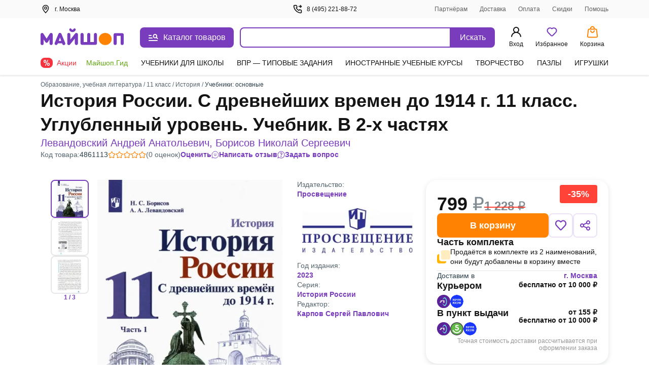

--- FILE ---
content_type: text/html;charset=utf-8
request_url: https://my-shop.ru/shop/product/4861113.html
body_size: 72666
content:
<!DOCTYPE html><html lang="ru"><head><meta charset="utf-8">
<meta name="viewport" content="width=device-width, initial-scale=1, maximum-scale=2">
<title>История России. С древнейших времен до 1914 г. 11 класс. Углубленный уровень. Учебник. В 2-х частях. Левандовский А.А. - купить книгу с доставкой | Майшоп</title>
<meta name="yandex-verification" content="07c328b5fff3a7b7">
<meta name="theme-color" content="#783cbd">
<link rel="icon" type="image/png" sizes="32x32" href="/images/_/favicon-32x32.png">
<link rel="icon" type="image/png" sizes="16x16" href="/images/_/favicon-16x16.png">
<link rel="apple-touch-icon" sizes="180x180" href="/images/_/favicon-apple-touch-icon.png">
<link rel="manifest" href="/images/_/site.webmanifest">
<link rel="mask-icon" href="/images/_/favicon-safari-pinned-tab.svg" color="#f6f6f6">
<link rel="icon" type="image/x-icon" href="/images/_/favicon.ico">
<script type="text/javascript">window.digitalData={page:{},user:{},product:{},cart:{},waitlist:{},save:{},listing:[],transaction:{},sets:{}}; var dataLayer = [];</script>
<meta name="robots" content="INDEX, FOLLOW">
<link rel="canonical" href="https://my-shop.ru/shop/product/4861113.html">
<meta content="История России. С древнейших времен до 1914 г. 11 класс. Углубленный уровень. Учебник. В 2-х частях. Левандовский А.А. - купить книгу с доставкой | Майшоп" property="og:title">
<meta name="description" content="Купить книгу «История России. С древнейших времен до 1914 г. 11 класс. Углубленный уровень. Учебник. В 2-х частях» Левандовский А.А. в интернет-магазине My-shop.ru. Низкая цена, доставка курьером и почтой, самовывоз. Читать аннотацию, отзывы покупателей, оставить свой комментарий.">
<meta content="Купить книгу «История России. С древнейших времен до 1914 г. 11 класс. Углубленный уровень. Учебник. В 2-х частях» Левандовский А.А. в интернет-магазине My-shop.ru. Низкая цена, доставка курьером и почтой, самовывоз. Читать аннотацию, отзывы покупателей, оставить свой комментарий." property="og:description">
<meta content="https://my-shop.ru/shop/product/4861113.html" property="og:url">
<meta name="twitter:card" content="summary">
<meta name="twitter:title" content="История России. С древнейших времен до 1914 г. 11 класс. Углубленный уровень. Учебник. В 2-х частях. Левандовский А.А. - купить книгу с доставкой | Майшоп">
<meta name="twitter:description" content="Купить книгу «История России. С древнейших времен до 1914 г. 11 класс. Углубленный уровень. Учебник. В 2-х частях» Левандовский А.А. в интернет-магазине My-shop.ru. Низкая цена, доставка курьером и почтой, самовывоз. Читать аннотацию, отзывы покупателей, оставить свой комментарий.">
<meta content="//imo02.my-shop.ru/products487/4861113/cover.jpg/500-0" property="og:image">
<meta name="twitter:image" content="//imo02.my-shop.ru/products487/4861113/cover.jpg/500-0">
<link rel="preload" href="//imo02.my-shop.ru/products487/4861113/cover.jpg/500-0" as="image" fetchpriority="high">
<style>._block_65smq_1{width:100%;z-index:101}._overlay_65smq_6{cursor:pointer;display:none;height:100vh;left:0;opacity:0;position:fixed;top:0;transition:all .3s;visibility:hidden;width:100%;z-index:-9}._overlay--bottom-layer_65smq_19{background:rgba(42,61,72,.35);z-index:-10}._show_65smq_24~._overlay_65smq_6{display:block;opacity:1;visibility:visible}._show_65smq_24~._overlay_65smq_6._overlay--bottom-layer_65smq_19{z-index:98}</style>
<style>.options[data-v-0460804a]{display:grid;grid-template-areas:"left" "right";grid-template-columns:auto;width:100%}@media screen and (min-width:768px){.options[data-v-0460804a]{grid-template-areas:"left right";grid-template-columns:2fr auto;left:var(--searchdrop-left-container);max-width:calc(var(--searchdrop-width-container));position:relative}.options--desktop[data-v-0460804a]{margin:0 auto;max-width:533px;max-width:calc(var(--searchdrop-width-container) + var(--grid-area-search-category))}.options--desktop .extra__options-descript[data-v-0460804a]:hover{color:#8650c4}.options--desktop .extra__options-descript[data-v-0460804a]:after{background:no-repeat 50%/contain url([data-uri]);content:"";display:inline-block;height:8px;margin:0 0 0 10px;transition:transform .1s;width:8px}.options--desktop .extra__options__close[data-v-0460804a]{display:none}.options--desktop .extra__options--active .extra__options-descript[data-v-0460804a]:after{background:no-repeat 50%/contain url([data-uri]);content:"";display:inline-block;height:8px;margin:0 0 0 10px;transform:rotate(-90deg);width:8px}}.extra__options[data-v-0460804a]{align-items:center;color:#616161;cursor:pointer;display:flex;font-size:13px;font-style:normal;grid-area:right;line-height:20px;margin:15px 0 0;vertical-align:middle}.extra__options__close[data-v-0460804a]{color:#616161;cursor:pointer;height:16px;margin-left:10px;opacity:.5;transition:all .3s;width:16px}.extra__options__close svg[data-v-0460804a]{display:block;height:100%;width:100%}.extra__options__close[data-v-0460804a]:hover{opacity:1;transform:rotate(1turn)}.search-panel-autocomplete[data-v-0460804a]{border-radius:8px;outline:3px solid transparent;transition:outline-color .3s}@media screen and (min-width:768px){.search-panel-autocomplete[data-v-0460804a]:hover{outline-color:#ebe2f5}.search-panel-autocomplete:hover .btn[data-v-0460804a]{background-color:#8650c4}}@media screen and (min-width:768px){.search-panel-autocomplete[data-v-0460804a] .autocomplete-list__category-list,.search-panel-autocomplete[data-v-0460804a] .autocomplete__list{left:var(--searchdrop-left-container);max-width:none!important;position:relative}}@media screen and (min-width:768px){.search-panel-autocomplete[data-v-0460804a] .autocomplete-list__wrap{background:#fff;left:0;padding-bottom:80px;position:absolute;right:0;width:100%;z-index:100}}</style>
<style>._btn_vn1tc_6,._wrap_vn1tc_1{height:40px;position:relative}._btn_vn1tc_6{align-items:center;background:#783cbd;border:none;border-radius:0 8px 8px 0;color:#fff;cursor:pointer;display:inline-flex;font-style:normal;font-weight:400;justify-content:center;padding:10px 16px;transition:background-color .3s;vertical-align:middle;white-space:nowrap;width:87px}._btn_vn1tc_6:active,._btn_vn1tc_6:focus{outline:none}._button-title_vn1tc_29{font-size:16px;font-weight:500;line-height:20px}._input_vn1tc_35{-webkit-appearance:none;border:2px solid #783cbd;border-radius:8px 0 0 8px;box-sizing:border-box;color:var(--ms-Black);float:left;font-size:14px;height:40px;padding:10px 35px 10px 15px;transition:all .3s;width:calc(100% - 87px)}._input_vn1tc_35::-moz-placeholder{color:#7f8b91}._input_vn1tc_35::placeholder{color:#7f8b91}._input_vn1tc_35:active,._input_vn1tc_35:focus{border:2px solid #783cbd;outline:none}._input_vn1tc_35:not(:-moz-placeholder-shown)+label{color:#783cbd;cursor:pointer;transform:translate(0) scale(1)}._input_vn1tc_35:focus+label,._input_vn1tc_35:not(:placeholder-shown)+label{color:#783cbd;cursor:pointer;transform:translate(0) scale(1)}._textarea_vn1tc_61{font-size:14px;line-height:20px}._textarea_vn1tc_61:active,._textarea_vn1tc_61:focus{border:2px solid #783cbd;outline:none}</style>
<style>.fade-enter-active[data-v-59f17b12],.fade-leave-active[data-v-59f17b12]{transition:opacity .3s}.fade-enter[data-v-59f17b12],.fade-leave-to[data-v-59f17b12]{opacity:0}.autocomplete[data-v-59f17b12]{background:#fff;display:inline-block;width:100%;z-index:1000}.autocomplete__list[data-v-59f17b12]{list-style:none;margin:15px 0 0;padding:0}.autocomplete__list li[data-v-59f17b12]{color:var(--ms-Black);font-size:14px;font-weight:700;line-height:20px;overflow:hidden;padding:6px 10px;text-overflow:ellipsis;white-space:nowrap}.autocomplete__list li[data-v-59f17b12]:active,.autocomplete__list li[data-v-59f17b12]:hover{color:var(--ms-Black)}.autocomplete__list li[data-v-59f17b12] .highlight{font-weight:400}.autocomplete__list li.list__category[data-v-59f17b12]{font-weight:500;overflow:visible;text-overflow:clip;white-space:normal}.autocomplete__list li.list__category>span[data-v-59f17b12]{color:#783cbd}.autocomplete__label[data-v-59f17b12]{background:#fff;color:#616161;cursor:text;font-size:12px;font-style:normal;font-weight:400;left:15px;line-height:20px;max-width:66.66%;overflow:hidden;padding:0 5px;pointer-events:none;position:absolute;text-overflow:ellipsis;top:-10px;transform:translateY(24px) scale(1.2);transform-origin:left bottom;transition:all .2s;white-space:nowrap}.highlighted[data-v-59f17b12]{background:rgba(120,60,189,.15);border-radius:5px;color:#783cbd!important;cursor:pointer}.highlighted.checked[data-v-59f17b12]{background:rgba(120,60,189,.15) url("data:image/svg+xml;charset=utf-8,%3Csvg xmlns='http://www.w3.org/2000/svg' width='11' height='9' fill='none'%3E%3Cpath fill='%23783CBD' fill-rule='evenodd' d='M10.312.928a.625.625 0 0 1 .01.884L4.22 8.062a.625.625 0 0 1-.924-.033L.648 4.904a.625.625 0 1 1 .954-.808l2.202 2.6L9.428.939a.625.625 0 0 1 .884-.01' clip-rule='evenodd'/%3E%3C/svg%3E") no-repeat 98%}.clear__search[data-v-59f17b12]{cursor:pointer;height:16px;opacity:.5;position:absolute;right:100px;top:50%;transform:translateY(-50%);transition:all .3s;width:16px;z-index:20}.clear__search svg[data-v-59f17b12]{height:100%;width:100%}.clear__search[data-v-59f17b12]:hover{opacity:1}.no-desktop[data-v-59f17b12]{display:none}@media screen and (max-width:1023px){.no-desktop[data-v-59f17b12]{display:flex}.autocomplete input[data-v-59f17b12]{width:calc(100% - 50px)}.autocomplete button[data-v-59f17b12]{height:40px;width:50px}.autocomplete button span[data-v-59f17b12]{display:none}.clear__search[data-v-59f17b12]{right:60px}}.autocomplete-list--layout[data-v-59f17b12]{max-width:650px}.autocomplete-list__list[data-v-59f17b12]{list-style:none;margin:15px 0 0;padding:0}.autocomplete-list__item[data-v-59f17b12]{color:var(--ms-Black);font-size:14px;font-weight:700;line-height:20px;padding:6px 12px}.autocomplete-list__item[data-v-59f17b12]:active,.autocomplete-list__item[data-v-59f17b12]:hover{color:var(--ms-Black)}.autocomplete-list__item[data-v-59f17b12] .highlight{font-weight:400}.autocomplete-list__item.list__category[data-v-59f17b12]{font-weight:500;overflow:visible;text-overflow:clip;white-space:normal}.autocomplete-list__item.list__category>span[data-v-59f17b12]{color:#783cbd}.autocomplete-list__category-title[data-v-59f17b12]{color:#7f8b91;min-width:120px;padding:6px 0;position:static;text-align:right;width:120px}@media screen and (min-width:768px){.autocomplete-list__category-title[data-v-59f17b12]{left:-120px;min-width:auto;position:absolute}}.autocomplete-list__category-list[data-v-59f17b12]{display:flex;flex-direction:column;margin:0 auto;max-width:calc(var(--searchdrop-width-container))}.autocomplete-list__category-list-wrap[data-v-59f17b12]{max-width:var(--searchdrop-width-container)}.autocomplete-list__category[data-v-59f17b12]{display:flex;list-style:none;margin:10px 0;order:2;padding:0;position:relative;width:100%}@media screen and (min-width:768px){.autocomplete-list__category[data-v-59f17b12]{display:initial}}.autocomplete-list__category--first[data-v-59f17b12]{order:1}</style>
<style>.cabinet[data-v-aac8b329] .md-header{border-bottom:0;font-size:24px;font-weight:600;height:auto;line-height:28px;padding:32px 20px 16px}.cabinet[data-v-aac8b329] .md-close{height:36.8px;right:8px;top:32px;width:36.8px}.cabinet[data-v-aac8b329] .md-close svg{padding:12px}.cabinet[data-v-aac8b329] .md-close:hover svg{fill:red}.cabinet[data-v-aac8b329] .md-body{height:calc(100vh - 80px);max-height:unset;overflow:auto;padding:0 20px 20px}.cabinet[data-v-aac8b329] .md-content{border-radius:0;height:100vh}</style>
<style>.md-modal[data-v-ff2351cf]{backface-visibility:hidden;height:auto;left:50%;max-width:450px;overflow:hidden;position:fixed;top:50%;touch-action:none;transform:translateX(-50%) translateY(-50%);visibility:hidden;width:50%;z-index:-9}.md-show[data-v-ff2351cf]{overflow:visible;visibility:visible;z-index:1060}.md-overlay[data-v-ff2351cf]{display:none;height:100vh;left:0;opacity:0;position:fixed;top:0;transform:scaleY(1.5);transition:opacity .3s;visibility:hidden;width:100vw;z-index:-9}.md-show~.md-overlay[data-v-ff2351cf]{background:rgba(42,61,72,.35);display:block;opacity:1;visibility:visible;z-index:1050}.md-content[data-v-ff2351cf]{background:#fff;border:1px solid rgba(42,61,72,.15);border-radius:8px;box-shadow:0 0 10px rgba(42,61,72,.15);position:relative}.md-header[data-v-ff2351cf]{border-bottom:1px solid rgba(42,61,72,.15);color:var(--ms-Black);font-size:18px;font-weight:700;height:60px;padding:1rem;position:relative}.md-header__visible[data-v-ff2351cf]{display:none}.md-close[data-v-ff2351cf]{cursor:pointer;height:60px;position:absolute;right:0;top:0;transition:all .3s;width:60px}.md-close svg[data-v-ff2351cf]{display:block;height:100%;padding:1.3rem;width:100%}.md-close[data-v-ff2351cf]:hover{transform:rotate(1turn)}.md-body[data-v-ff2351cf]{height:calc(100vh - 190px);max-height:610px;overflow-y:auto;padding:1rem;position:static}.md-body__mobile[data-v-ff2351cf]{height:100%}.md-effect.md-modal[data-v-ff2351cf]{perspective:1300px}.md-effect .md-content[data-v-ff2351cf]{opacity:0;transform:rotateX(-70deg);transform-style:preserve-3d;transition:all .3s}.md-show.md-effect .md-content[data-v-ff2351cf]{opacity:1;transform:rotateX(0deg)}.icon__block1[data-v-ff2351cf]{align-items:center;display:inline-flex;flex-direction:row;position:relative;vertical-align:middle;white-space:nowrap}.icon__block1 svg[data-v-ff2351cf]{margin-bottom:2px;margin-right:.5rem}@media screen and (max-width:767px){.md-modal[data-v-ff2351cf]{bottom:0!important;height:100vh!important;left:0!important;position:fixed!important;right:0!important;top:0!important;transform:translateX(0) translateY(0)!important;width:100%!important}.md-content[data-v-ff2351cf]{border-radius:0;height:100vh;width:100vw}.md-header__visible[data-v-ff2351cf]{display:block}.md-body[data-v-ff2351cf]{height:100%;max-height:100%}}</style>
<style>._title_2fyfu_1{position:relative}._is-promo_2fyfu_5:before{background:var(--ms-Myshop-Orange);border-radius:50%;content:"";display:block;height:8px;position:absolute;right:-10px;top:2px;width:8px}._partner_2fyfu_17{align-items:center;background:var(--ms-Myshop-Purple);border-radius:4px;color:var(--ms-White);display:flex;gap:10px;height:20px;justify-content:center;padding:0 4px 2px}._list_2fyfu_29{list-style:none;margin:0 0 120px;padding:0}@media screen and (min-width:768px){._list_2fyfu_29{margin-bottom:0}}._list-item_2fyfu_40{font-size:16px;font-style:normal;font-weight:400;line-height:24px;margin-bottom:4px;padding:0;position:relative}._list-item_2fyfu_40._selected_2fyfu_49{background-color:var(--ms-Myshop-Light-Purple);border-radius:8px}._list-item_2fyfu_40._selected_2fyfu_49 ._icon_2fyfu_53,._list-item_2fyfu_40._selected_2fyfu_49 ._link_2fyfu_54{color:var(--ms-Myshop-Purple-2)}._pvz-link_2fyfu_58{display:block;margin:10px 0 0;padding:0}._icon_2fyfu_53{color:var(--ms-Black);height:24px;min-width:24px;width:24px}._link_2fyfu_54{align-items:center;border-radius:8px;color:var(--ms-Black);display:flex;flex-direction:row;gap:5px;padding:8px 10px;position:relative;text-decoration:none;vertical-align:middle;white-space:nowrap}._link_2fyfu_54:active,._link_2fyfu_54:hover{background:var(--ms-Myshop-Light-Purple);border-radius:5px;color:var(--ms-Myshop-Purple)}._link_2fyfu_54:active ._icon_2fyfu_53,._link_2fyfu_54:hover ._icon_2fyfu_53{color:var(--ms-Myshop-Purple)}</style>
<style>.user-block[data-v-e97c5ed9]{align-items:center;background:rgba(42,61,72,.05);border-radius:8px;display:flex;margin-bottom:20px;padding:12px;width:100%}.user-avatar[data-v-e97c5ed9]{background:#fff;border-radius:50%;float:left;height:40px;margin-right:.8rem;overflow:hidden;position:relative;width:40px}.user-desc__name[data-v-e97c5ed9]{font-size:16px;font-style:normal;font-weight:600;line-height:20px;overflow:hidden;text-overflow:ellipsis;white-space:nowrap}.user-desc__status[data-v-e97c5ed9]{color:#616161;font-size:.9rem}.icon[data-v-e97c5ed9]{color:#783cbd;display:inline-block;height:40px;left:50%;position:absolute;top:50%;transform:translate(-50%,-50%);width:40px}</style>
<style>.md-modal[data-v-3902bfa8]{bottom:0;box-shadow:0 0 2px rgba(42,61,72,.04),0 -3px 2px rgba(42,61,72,.08);left:0;position:fixed;right:0;top:148px;touch-action:none;width:100%}.md-modal[data-v-3902bfa8] ::-webkit-scrollbar{width:0}.md-show[data-v-3902bfa8]{background:#fff;display:block;opacity:1;visibility:visible;z-index:1000}.md-content[data-v-3902bfa8]{background:#fff;border-radius:8px;display:flex;height:100%;position:relative}.md-body[data-v-3902bfa8],.md-left[data-v-3902bfa8]{overflow-y:scroll}.md-left[data-v-3902bfa8]{border-right:1px solid rgba(42,61,72,.15);padding-top:26px;width:300px}@media (max-width:1140px){.md-left[data-v-3902bfa8]{width:255px}}@media (min-width:1300px){.md-left[data-v-3902bfa8]{width:245px}}.md-right[data-v-3902bfa8]{margin:16px 0 32px 32px;width:calc(100% - 300px)}@media (max-width:1140px){.md-right[data-v-3902bfa8]{width:calc(100% - 255px)}}@media (min-width:1300px){.md-right[data-v-3902bfa8]{width:calc(100% - 245px)}}.md-header[data-v-3902bfa8]{flex-wrap:wrap;font-size:18px;font-weight:700;justify-content:space-between;margin-top:18px;position:relative}.md-header[data-v-3902bfa8],.md-header .md-title[data-v-3902bfa8]{color:var(--ms-Black);display:flex;margin-bottom:12px}.md-header .md-title[data-v-3902bfa8]{cursor:pointer;font-size:20px;font-weight:600;line-height:28px}.md-header .md-title[data-v-3902bfa8]:hover{color:#783cbd}.md-header .md-title[data-v-3902bfa8]:hover path{fill:#783cbd}.md-header .md-title:hover .link-circle[data-v-3902bfa8]{background:#ebe2f5}.md-header .md-title .link-circle[data-v-3902bfa8]{align-items:center;background:#fafafa;border-radius:50%;display:flex;height:32px;justify-content:center;margin-left:8px;transition:background 10ms;width:32px}.md-header .md-sublink[data-v-3902bfa8]{color:var(--ms-Black);font-size:14px;font-weight:400;line-height:20px;margin-left:24px}.md-header .md-sublink.red[data-v-3902bfa8]{color:#f5333f}.md-header .md-sublink.green[data-v-3902bfa8]{color:#61a60e}.md-header .md-sublink[data-v-3902bfa8]:not(.green):not(.red):hover{color:#783cbd}.md-effect.md-modal[data-v-3902bfa8]{perspective:1300px}.md-effect .md-content[data-v-3902bfa8]{opacity:0;transform:translateY(20%);transition:all .3s}.md-show.md-effect .md-content[data-v-3902bfa8]{animation-delay:.1s;animation-direction:inherit;animation-duration:.3s;animation-fill-mode:forwards;animation-name:show-3902bfa8}@keyframes show-3902bfa8{to{opacity:1;transform:translateY(0)}}.menu__category[data-v-3902bfa8]{border-bottom-left-radius:8px;border-top-left-radius:8px;color:var(--ms-Black);cursor:pointer;display:flex;font-size:14px;font-weight:500;line-height:20px;padding:6px 20px;text-decoration:none}.menu__category.active[data-v-3902bfa8],.menu__category[data-v-3902bfa8]:hover{color:#783cbd}.menu__sections[data-v-3902bfa8]{-moz-column-count:2;column-count:2;-moz-column-gap:32px;column-gap:32px;height:auto}@media (min-width:1024px){.menu__sections[data-v-3902bfa8]{-moz-column-count:3;column-count:3}}@media (min-width:1300px){.menu__sections[data-v-3902bfa8]{-moz-column-count:4;column-count:4}}.menu__list[data-v-3902bfa8]{box-sizing:border-box;display:block;height:auto;line-height:20px;margin-bottom:20px;page-break-inside:avoid;width:100%;-moz-column-break-inside:avoid;break-inside:avoid}.menu__list__link[data-v-3902bfa8]{align-items:center;color:var(--ms-Black);cursor:pointer;display:flex;font-size:14px;font-weight:400;line-height:20px;margin-bottom:12px;text-decoration:none}.menu__list__link[data-v-3902bfa8]:hover{color:#783cbd}.title[data-v-3902bfa8]{color:var(--ms-Black);font-size:16px;font-weight:600;line-height:24px}.category__active[data-v-3902bfa8]{background:#ebe2f5;color:#783cbd}.separator[data-v-3902bfa8]{background:rgba(42,61,72,.15);height:1px;margin:15px 0}@media screen and (max-width:767px){.md-modal[data-v-3902bfa8]{height:100vh!important;left:0!important;top:0!important;transform:translateX(0) translateY(0)!important;width:100vw!important}.md-content[data-v-3902bfa8]{border-radius:0;height:100vh;width:100vw}.md-header__visible[data-v-3902bfa8]{display:block}}.more[data-v-3902bfa8]{color:#7f8b91;display:flex;font-size:14px;line-height:20px;vertical-align:center}.more svg[data-v-3902bfa8]{margin-left:8px}.more[data-v-3902bfa8] path{fill:#7f8b91}.more[data-v-3902bfa8]:hover{color:#783cbd}.more[data-v-3902bfa8]:hover path{fill:#783cbd}</style>
<style>._article_1ns0p_1{-moz-column-gap:24px;column-gap:24px;display:grid;grid-template-areas:"gallery" "content" "about";margin-bottom:40px;row-gap:24px}@media screen and (min-width:768px){._article_1ns0p_1{-moz-column-gap:10px;column-gap:10px;grid-template-areas:"gallery content" "about about";grid-template-columns:1fr 1fr}}@media screen and (min-width:1024px){._article_1ns0p_1{-moz-column-gap:16px;column-gap:16px}}@media screen and (min-width:1200px){._article_1ns0p_1{grid-template-areas:"gallery about content";grid-template-columns:490px auto 360px}}@media screen and (min-width:1440px){._article_1ns0p_1{-moz-column-gap:45px;column-gap:45px;grid-template-columns:490px auto 440px}}._header_1ns0p_33{margin-bottom:24px}@media screen and (min-width:768px){._header_1ns0p_33{margin-bottom:40px;margin-top:12px}}._section_1ns0p_42{display:flex;flex-direction:column;gap:16px}._wrap_1ns0p_48{display:grid;grid-row-gap:10px;grid-template-areas:"tl" "bl"}@media screen and (min-width:1024px){._wrap_1ns0p_48{grid-column-gap:10px;grid-template-areas:"tl tr" "bl br";grid-template-columns:1fr 328px}}@media screen and (min-width:1200px){._wrap_1ns0p_48{grid-row-gap:16px;grid-column-gap:16px;grid-template-columns:1fr 363px}}@media screen and (min-width:1440px){._wrap_1ns0p_48{grid-column-gap:130px;grid-template-columns:1fr 443px}}._tr_1ns0p_74{grid-area:tr}._br_1ns0p_78{grid-area:br}._bl_1ns0p_82{grid-area:bl}._tl_1ns0p_86{grid-area:tl}._sets_1ns0p_90{margin-bottom:32px;position:relative}@media screen and (min-width:768px){._sets_1ns0p_90{margin-bottom:48px}}._description-btn_1ns0p_100{width:100%}@media screen and (min-width:768px){._description-btn_1ns0p_100{width:auto}}._tab-description_1ns0p_109{max-height:200px;overflow:hidden}._tab-description_1ns0p_109._full_1ns0p_113{max-height:-moz-fit-content;max-height:fit-content}</style>
<style>._footer_zr39r_1{background:#fff;color:var(--ms-Black);font-size:14px;height:auto;line-height:20px;padding-top:24px}@media screen and (min-width:768px){._footer_zr39r_1{border-top:1px solid var(--ms-Borders);padding-top:40px}}._footer-wrap_zr39r_16{margin-bottom:40px}._contacts_zr39r_20{display:flex;flex-direction:column;font-size:16px;font-weight:600;gap:12px;line-height:20px;margin-top:20px;width:100%}@media screen and (min-width:768px){._contacts_zr39r_20{margin-top:0;width:25%}}._contacts_zr39r_20 ._link_zr39r_36{color:var(--ms-Black);transition:color .3s}._social_zr39r_41{display:flex;gap:24px;margin-top:12px}._footer-bottom_zr39r_47{border-top:1px solid var(--ms-Borders);display:flex;flex-direction:column;font-size:13px;gap:40px;line-height:18px;margin-top:20px;padding-top:20px}@media screen and (min-width:768px){._footer-bottom_zr39r_47{align-items:end;display:grid;grid-template-columns:repeat(3,1fr);justify-content:space-between}}._brand_zr39r_66{gap:12px}._apps_zr39r_70{flex-direction:column;gap:12px}._apps-wrapper_zr39r_75{gap:12px}@media screen and (min-width:768px){._apps-wrapper_zr39r_75{margin:auto}}._apps-icons_zr39r_84{align-items:center;display:flex;gap:24px}@media screen and (min-width:768px){._apps-icons_zr39r_84{justify-content:center}}._payment_zr39r_95{flex-direction:column;gap:12px}@media screen and (min-width:1200px){._payment_zr39r_95{flex-direction:row;justify-content:flex-end}}._banner_zr39r_106{background-color:var(--ms-Grey-background);color:var(--ms-Secondary);font-size:12px;padding-bottom:10px;padding-top:10px}</style>
<style>.footer__block[data-v-46146392]{align-items:flex-start;display:flex;flex-direction:column;grid-area:block;justify-content:space-between;width:100%}@media screen and (min-width:768px){.footer__block[data-v-46146392]{-moz-column-gap:20px;column-gap:20px}}.footer__block .ul[data-v-46146392]{list-style:none;margin-bottom:15px;margin-top:15px;padding:0}@media screen and (min-width:768px){.footer__block .ul[data-v-46146392]{display:block;margin:0}}.footer__block .ul .li[data-v-46146392]{margin-bottom:15px}@media screen and (min-width:768px){.footer__block .ul .li[data-v-46146392]{margin-bottom:8px}}.footer__block .ul .li>.link[data-v-46146392]{color:var(--ms-Black);text-decoration:none;transition:color .3s}.footer__block .ul .li>.link[data-v-46146392]:hover{color:#783cbd}@media screen and (min-width:768px){.footer__block[data-v-46146392]{flex-direction:row}}.block__item[data-v-46146392]{border-bottom:1px solid var(--ms-Borders);width:100%}@media screen and (min-width:768px){.block__item[data-v-46146392]{border-bottom:0;width:25%}}.block__header[data-v-46146392]{cursor:pointer;font-size:16px;font-weight:600;line-height:24px;margin-bottom:15px;margin-top:16px;position:relative}@media screen and (min-width:768px){.block__header[data-v-46146392]{margin-bottom:8px}.block__item:first-child .block__header[data-v-46146392]{margin-top:0}}.block__header[data-v-46146392]:after{border-right:2px solid var(--ms-Black);border-top:2px solid var(--ms-Black);content:"";height:8px;position:absolute;right:8px;top:6px;transform:rotate(135deg);width:8px}@media screen and (min-width:768px){.block__header[data-v-46146392]{cursor:default;margin-top:0}.block__header[data-v-46146392]:after{content:none}}.open .block__header[data-v-46146392]:after{top:10px;transform:rotate(-45deg)}</style>
<style>._icons_4afll_1{align-items:center;display:flex;gap:14px}._link_4afll_7{display:flex}._icon_4afll_1{height:16px;transition:color .3s,fill .3s}._icon_4afll_1._is-mobile_4afll_15{color:#aab1b6;height:14px;width:10px}._active_4afll_20 ._icon_4afll_1._is-mobile_4afll_15,._icon_4afll_1._is-mobile_4afll_15:hover{color:#783cbd}._icon_4afll_1._is-mir_4afll_23{height:13px;width:46px;--var-color-1:#aab1b6;--var-color-2:#d4d8da}._active_4afll_20 ._icon_4afll_1._is-mir_4afll_23,._icon_4afll_1._is-mir_4afll_23:hover{--var-color-1:#0f754e;--var-color-2:#089df7}._icon_4afll_1._is-visa_4afll_33{width:48px;--var-color-1:#aab1b6;--var-color-2:#d4d8da}._active_4afll_20 ._icon_4afll_1._is-visa_4afll_33,._icon_4afll_1._is-visa_4afll_33:hover{--var-color-1:#2566af;--var-color-2:#e6a540}._icon_4afll_1._is-maestro_4afll_42{width:20px;--var-color-1:#aab1b6;--var-color-2:#d4d8da;--var-color-3:#aab1b6}._active_4afll_20 ._icon_4afll_1._is-maestro_4afll_42,._icon_4afll_1._is-maestro_4afll_42:hover{--var-color-1:#0099df;--var-color-2:#eb001b;--var-color-3:#231f20}._icon_4afll_1._is-mastercard_4afll_53{width:20px;--color-1:#aab1b6;--color-2:#c0c5c9;--color-3:#aab1b6;--color-4:#d4d8da}._active_4afll_20 ._icon_4afll_1._is-mastercard_4afll_53,._icon_4afll_1._is-mastercard_4afll_53:hover{--color-1:#000;--color-2:#ff5f00;--color-3:#eb001b;--color-4:#f79e1b}</style>
<style>.app-auth[data-v-f60f1550]{background:#fff;height:100vh;left:0;position:fixed;top:0;width:100vw;z-index:5000}.app-auth__top[data-v-f60f1550]{align-items:center;color:var(--ms-Black);display:flex;font-size:16px;font-style:normal;font-weight:400;height:44px;justify-content:flex-start;line-height:22px;padding:10px 8px;width:100%}.app-auth__top svg[data-v-f60f1550]{cursor:pointer;margin-right:4px}.app-auth__tabs[data-v-f60f1550]{background:#f6f6f6;border-radius:15px;height:50px;margin-top:20px;padding:3px;width:100%}.app-auth__tab[data-v-f60f1550],.app-auth__tabs[data-v-f60f1550]{align-items:center;display:flex;justify-content:center}.app-auth__tab[data-v-f60f1550]{color:#616161;cursor:pointer;font-size:16px;font-style:normal;font-weight:400;height:44px;line-height:20px;text-align:center;width:50%}.app-auth__tab.active[data-v-f60f1550]{-webkit-backdrop-filter:blur(250px);backdrop-filter:blur(250px);background:#fff;border-radius:15px;box-shadow:0 3px 5px rgba(42,61,72,.05);color:var(--ms-Black);cursor:default;font-weight:600}.app-auth__center[data-v-f60f1550]{height:calc(100vh - 44px);overflow-y:auto;padding:0 16px 16px}.app-auth h1[data-v-f60f1550]{color:var(--ms-Black);font-size:24px;font-style:normal;font-weight:700;line-height:28px;margin:8px 0 16px}.app-auth[data-v-f60f1550] .auth-phone__description,.app-auth[data-v-f60f1550] .auth__description,.app-auth[data-v-f60f1550] .phone-confirm__description,.app-auth[data-v-f60f1550] .restore__description{font-size:16px;line-height:20px;margin-bottom:40px}.app-auth__scroll[data-v-f60f1550]{max-height:430px;overflow-y:auto;padding:0 4px}@media (max-height:720px){.app-auth__scroll[data-v-f60f1550]{max-height:calc(90vh - 182px)}}[data-v-f60f1550] .popup-modal__window{margin-top:0;position:absolute;top:50%;transform:translateY(-50%)}@media (max-height:720px){[data-v-f60f1550] .popup-modal__window{transform:translateY(-54%)}}</style>
<style>._popup-help_60onc_1{border-radius:8px;box-shadow:0 0 10px rgba(42,61,72,.1);max-width:395px;padding:0}@media screen and (max-device-width:768px){._popup-help_60onc_1{width:calc(100% - 20px)}}@media screen and (max-device-width:320px){._popup-help_60onc_1{width:calc(100vw - 20px)}}._title_60onc_18{border-top-left-radius:10px;border-top-right-radius:10px;color:var(--ms-Black);display:flex;font-size:24px;font-weight:600;justify-content:space-between;line-height:28px;margin:32px 0 0 20px;padding:0 52px 0 0;position:relative}._span_60onc_32:first-letter{text-transform:capitalize}._close-btn-wrapper_60onc_36{align-items:center;cursor:pointer;display:flex;padding:20px;position:absolute;right:0;top:50%;transform:translateY(-50%)}._text_60onc_47{color:var(--ms-Black);font-size:14px;font-weight:400;line-height:20px;padding:16px 20px 32px}</style>
<style>.delivery-m[data-v-62a524b0] .md-content{border-radius:0;height:100vh}.delivery-m__popup[data-v-62a524b0] .md-header{border:none;font-size:24px;font-weight:600;height:auto;line-height:28px;padding:32px 20px 10px}@media screen and (max-width:600px){.delivery-m__popup[data-v-62a524b0] .icon__block1{max-width:80%;white-space:normal}}.delivery-m[data-v-62a524b0] .autocomplete input{border:1px solid #e5e7e9;border-radius:8px;transition:border-color .3s;width:100%}.delivery-m[data-v-62a524b0] .autocomplete input:hover{border-color:#783cbd}.delivery-m[data-v-62a524b0] .md-close{height:36.8px;right:12px;top:33px;width:36.8px}@media screen and (max-width:600px){.delivery-m[data-v-62a524b0] .md-close{top:30px}}.delivery-m[data-v-62a524b0] .md-close svg{padding:12px}.delivery-m[data-v-62a524b0] .clear__search{right:20px;top:calc(50% - 8px);transform:translateY(0)}.delivery-m[data-v-62a524b0] .clear__search:hover{transform:translateY(0) rotate(1turn)}.delivery-m[data-v-62a524b0] .md-body{height:100%;padding:6px 1rem 1rem}.delivery-m__notifcation[data-v-62a524b0]{top:-68px!important}.delivery-m__notifcation_active[data-v-62a524b0]{box-shadow:0 5px 3px rgba(42,61,72,.04),0 8px 5px rgba(42,61,72,.08);top:0!important}</style>
<style>.notification[data-v-0078c0a5]{background:#fff;height:68px;left:0;padding:12px 24px;position:fixed;right:0;text-align:left;top:-60px;transition:all .3s;width:100vw;z-index:30000}@media (max-width:768px){.notification[data-v-0078c0a5]{padding:12px}}.notification-close[data-v-0078c0a5]{cursor:pointer;height:60px;position:absolute;right:8px;top:4px;transition:all .3s;width:60px}@media (max-width:768px){.notification-close[data-v-0078c0a5]{right:-5px}}.notification-close svg[data-v-0078c0a5]{display:block;height:100%;padding:23.6px;width:100%}.notification-close[data-v-0078c0a5]:hover{transform:rotate(1turn)}.notification__visible[data-v-0078c0a5]{top:0}.notification__icon[data-v-0078c0a5]{background:#fafafa;border-radius:8px;float:left;height:46px;margin-right:12px;overflow:hidden;position:relative;width:46px}.notification__icon svg[data-v-0078c0a5]{display:inline-block;height:16px;left:50%;position:absolute;top:50%;transform:translate(-50%,-50%);width:16px}.notification__adds[data-v-0078c0a5]{color:var(--ms-Black);font-size:16px;font-style:normal;font-weight:600;line-height:24px;overflow:hidden;padding-right:40px;text-overflow:ellipsis;white-space:nowrap}.notification__title[data-v-0078c0a5]{color:#616161;font-size:14px;font-style:normal;font-weight:400;line-height:20px}</style>
<style>._hidden_vjr9a_1{display:block;height:0;width:0}</style>
<style>._loader_1dyut_1{--loader-dot-bg:var(--ms-Myshop-Purple);--loader-dot-size:16px;--loader-dot-margin:6px;background:var(--ms-White);height:100%;left:0;position:fixed;top:0;width:100%;z-index:99999999}._dots_1dyut_14{display:flex;left:50%;position:absolute;top:50%;transform:translate(-50%,-50%)}._dot_1dyut_14{animation:_scale-dot_1dyut_1 1.2s ease-out infinite;background:var(--loader-dot-bg);border-radius:100%;height:var(--loader-dot-size);margin:var(--loader-dot-margin);transform:scale(.5);width:var(--loader-dot-size)}._dot_1dyut_14:nth-of-type(2){animation-delay:.2s}._dot_1dyut_14:nth-of-type(3){animation-delay:.3s}._dot_1dyut_14:nth-of-type(4){animation-delay:.4s}._dot_1dyut_14:nth-of-type(5){animation-delay:.5s}@keyframes _scale-dot_1dyut_1{0%{transform:scale(.5)}25%{transform:scale(1)}75%{transform:scale(.5)}to{transform:scale(.5)}}</style>
<style>._header_l3inj_1{display:flex;flex-direction:column;gap:8px}@media screen and (min-width:768px){._header_l3inj_1{gap:12px}}._h1_l3inj_12{align-items:center;display:flex;font-size:20px;font-weight:700;gap:10px;line-height:133%;margin:0}@media screen and (min-width:768px){._h1_l3inj_12{font-size:24px}}@media screen and (min-width:1024px){._h1_l3inj_12{font-size:36px}}._h2_l3inj_32{font-size:16px;font-weight:400;line-height:137%;margin:0}@media screen and (min-width:768px){._h2_l3inj_32{font-size:18px}}@media screen and (min-width:1024px){._h2_l3inj_32{font-size:20px}}._b5_l3inj_49{-moz-column-gap:24px;column-gap:24px;display:flex;flex-wrap:wrap;row-gap:8px}._b5-item_l3inj_56{align-items:center;color:var(--ms-Myshop-Purple);cursor:pointer;display:flex;gap:8px}._b5-product-id_l3inj_64{display:none}@media screen and (min-width:768px){._b5-product-id_l3inj_64{align-items:center;display:flex;gap:8px}}._icon_l3inj_75{height:24px;width:24px}@media screen and (min-width:768px){._icon_l3inj_75{height:38px;width:38px}}</style>
<style>._breadcrumb_tjdjt_1{list-style-type:none;margin:0;padding:0}._item_tjdjt_7{display:none}._item_tjdjt_7:last-child,._item_tjdjt_7:nth-last-child(2){display:inline}@media screen and (min-width:768px){._item_tjdjt_7{display:inline}}</style>
<style>._tags_1ok5a_1{display:flex;flex-wrap:wrap;gap:10px}</style>
<style>._wrapper_y7qei_1{color:var(--ms-Secondary);display:flex;gap:8px;position:relative}._stars_y7qei_8{align-items:center;display:flex;flex-wrap:nowrap;gap:2px}._tooltip_y7qei_15{background-color:var(--ms-White);border-radius:22px;box-shadow:0 3px 10px rgba(42,61,72,.15);left:0;padding:10px 16px 16px;position:absolute;top:28px;z-index:14}._rate-stars_y7qei_26{display:inline-flex;gap:3px;margin-top:8px}._rate-item_y7qei_32{height:30px;width:30px;fill:var(--ms-White);color:var(--ms-Myshop-Orange);cursor:pointer}._rate-item_y7qei_32._active_y7qei_39{fill:var(--ms-Myshop-Orange)}._estimate_y7qei_43{display:none}@media screen and (min-width:768px){._estimate_y7qei_43{display:block}}</style>
<style>._section_1uwv3_1{display:flex;flex-direction:column;gap:16px;grid-area:gallery}@media screen and (min-width:1024px){._section_1uwv3_1{flex-direction:row-reverse;justify-content:center}}@media screen and (min-width:1440px){._section_1uwv3_1{gap:30px}}._content_1uwv3_19{display:flex;flex-direction:column;gap:24px;justify-content:space-evenly}@media screen and (min-width:768px){._content_1uwv3_19{gap:16px;width:375px}}@media screen and (min-width:1024px){._nav-vert_1uwv3_33{display:flex;padding-left:12px;padding-right:12px}}._viewer_1uwv3_40{--img-height:300px;--img-max-height:300px}@media screen and (min-width:768px){._viewer_1uwv3_40{--img-height:auto;--img-max-height:500px}}</style>
<style>._slider_1jzrd_1{overflow:hidden;position:relative;text-align:center;width:100%}._slides_1jzrd_8{display:flex;transition:transform .3s ease}._slide_1jzrd_1{cursor:pointer;flex:0 0 100%;padding:0 5px}</style>
<style>._content_1upjd_1{align-items:center;display:flex;height:100%;justify-content:center}._item_1upjd_8{max-height:inherit;max-width:100%;-o-object-fit:scale-down;object-fit:scale-down;-o-object-position:center center;object-position:center center}</style>
<style>._picture_1qke2_1{align-items:center;display:flex;justify-content:center}._image_1qke2_7{display:block;height:var(--img-height,auto);max-height:var(--img-max-height,auto);max-width:100%;-o-object-fit:var(--img-object-fit,contain);object-fit:var(--img-object-fit,contain);-o-object-position:center;object-position:center}._image_1qke2_7.lazy:not([src]){visibility:hidden}</style>
<style>._items_1kh9b_1{color:var(--ms-Myshop-Purple);display:flex;gap:10px;justify-content:center}._item_1kh9b_1{align-items:center;background:var(--ms-Myshop-Light-Purple);border-radius:12px;cursor:pointer;display:flex;gap:6px;height:20px;padding-left:8px;padding-right:8px}@media screen and (min-width:1024px){._foto_1kh9b_21{display:none}}</style>
<style>._gallery_15ty9_1{--img-height:71px;display:none}@media screen and (min-width:1024px){._gallery_15ty9_1{display:flex;flex-direction:column;gap:10px;overflow-x:hidden}}._image_15ty9_14{height:50px}._galleryButton_15ty9_18{background:none;border:0;color:var(--ms-Myshop-Purple);cursor:pointer}._galleryButton_15ty9_18._isUp_15ty9_24 svg{transform:rotate(-90deg)}._galleryButton_15ty9_18._isDown_15ty9_27 svg{transform:rotate(90deg)}._galleryButton_15ty9_18._isDisabled_15ty9_30{color:var(--ms-Disabled);cursor:default}._galleryLength_15ty9_35{color:var(--ms-Dark-Grey);font-size:.75rem;text-align:center}._galleryLength_15ty9_35 span{color:var(--ms-Myshop-Purple);font-weight:600}._slide_15ty9_45{align-items:center;border:2px solid var(--ms-Borders);border-radius:8px;color:var(--ms-Myshop-Purple);cursor:pointer;display:flex;height:75px;justify-content:center;transition:border-color .2s;width:75px}._slide_15ty9_45:hover{border-color:var(--ms-Myshop-Purple)}._active_15ty9_61{border:2px solid #783cbd}</style>
<style>._section_7x899_1{align-items:flex-start;display:flex;flex-direction:column;grid-area:content;justify-content:space-between;row-gap:24px}@media screen and (min-width:768px){._section_7x899_1{-moz-column-gap:10px;column-gap:10px;flex-direction:row;justify-content:end}}._content_7x899_17{border-radius:22px;box-shadow:0 3px 10px rgba(42,61,72,.15);display:flex;flex-direction:column;gap:16px;padding:30px 22px 24px;position:relative;width:100%}@media screen and (min-width:1024px){._content_7x899_17{max-width:500px}}._price-block_7x899_33{align-items:baseline;display:flex;gap:16px}._price-wrap_7x899_39{display:flex;flex-direction:column;gap:16px}</style>
<style>._labels_ofzcm_1{display:flex;flex-direction:column;position:absolute;z-index:16}@media screen and (min-width:768px){._labels_ofzcm_1{z-index:18}}._labels_ofzcm_1._right_ofzcm_12{align-items:flex-end;right:22px;row-gap:12px;top:10px}._labels_ofzcm_1._left_ofzcm_18{align-items:flex-start;row-gap:5px}._label_ofzcm_1{align-items:center;border-radius:4px;display:flex;font-size:11px;height:15px;justify-content:center;line-height:115%}._big_ofzcm_32 ._label_ofzcm_1{font-size:18px;height:36px}._label_ofzcm_1:hover ._tooltip_ofzcm_36{opacity:1;transform:translateY(0);visibility:visible}@media screen and (min-width:768px){._label_ofzcm_1{font-size:14px;height:20px;line-height:140%}}._in_ofzcm_49{padding:2px 4px}._big_ofzcm_32 ._in_ofzcm_49{padding-left:16px;padding-right:16px}@media screen and (min-width:768px){._in_ofzcm_49{padding:2px 6px}}._coupon_ofzcm_62{background:var(--ms-White);border:none;height:18px;padding:0}._mobile_ofzcm_69{background:#8a2be2;border:1px solid #8a2be2;letter-spacing:-.04em;max-width:100%;overflow-x:hidden;text-overflow:ellipsis;white-space:nowrap}._sale_ofzcm_79{background:#ffea00;border:1px solid #ffea00;color:#3a3a3a}._sale_ofzcm_79:active,._sale_ofzcm_79:hover{color:#3a3a3a}._tooltip_ofzcm_36{background:var(--ms-Grey-background);border-radius:8px;box-shadow:0 8px 5px var(--ms-Grey-shadow1),0 15px 12px var(--ms-Grey-shadow2);color:var(--ms-Grey-text);cursor:default;font-size:12px;font-style:normal;font-weight:400;line-height:20px;opacity:0;padding:5px 14px;position:absolute;text-align:left;top:32px;transform:translateY(20%);transition:opacity .3s,visibility .3s;visibility:hidden;width:116px;z-index:100}._right_ofzcm_12 ._tooltip_ofzcm_36{left:auto;right:0}._left_ofzcm_18 ._tooltip_ofzcm_36{left:0}@media screen and (min-width:768px){._tooltip_ofzcm_36{font-size:14px;width:160px}}@media screen and (min-width:1440px){._tooltip_ofzcm_36{font-size:14px;width:180px}}._indivisible_ofzcm_129{border-radius:15px;font-size:12px;line-height:17px;padding:2px 6px}</style>
<style>._block_v7ofs_1{background-color:#fff;border-radius:10px 10px 0 0;bottom:61px;box-shadow:0 -5px 5px rgba(42,61,72,.05);display:flex;gap:16px;left:0;padding:10px;position:fixed;right:0;z-index:17}._block_v7ofs_1 .field:not(:last-child){margin-bottom:0}@media screen and (min-width:768px){._block_v7ofs_1{background-color:unset;border-radius:unset;bottom:unset;box-shadow:unset;padding:unset;position:relative}}</style>
<style>._button_uzf15_1{align-items:center;border:none;border-radius:8px;color:var(--ms-White);cursor:pointer;display:inline-flex;font-weight:600;justify-content:center;line-height:1;outline:none;padding:0;text-align:center;text-decoration:none;transition:background-color .3s,color .3s,border-color .3s;-webkit-user-select:none;-moz-user-select:none;user-select:none}._button_uzf15_1:disabled,._button_uzf15_1[disabled]{background-color:#e8eaeb!important;border:none;color:#7f8b91!important;cursor:not-allowed}._button_uzf15_1:disabled:hover,._button_uzf15_1[disabled]:hover{background-color:#e8eaeb}._label_uzf15_28{line-height:20px;overflow:hidden;text-overflow:ellipsis}._icon_uzf15_34{align-items:center;display:flex;height:18px;justify-content:center;width:18px}._icon_uzf15_34+._label_uzf15_28{margin-left:0}._svg_uzf15_45{height:18px;width:18px}._is-small_uzf15_50{font-size:14px;height:36px}._is-small_uzf15_50>._icon_uzf15_34{margin-left:9px;margin-right:9px}._is-small_uzf15_50>._label_uzf15_28{margin-left:4px;margin-right:4px}._is-small_uzf15_50:disabled,._is-small_uzf15_50[disabled]{display:-webkit-box;overflow:hidden;text-overflow:ellipsis;-webkit-line-clamp:1;-webkit-box-orient:vertical;height:36px;line-height:36px;min-height:36px;position:relative;text-overflow:-o-ellipsis-lastline}._is-medium_uzf15_75{font-size:14px;height:40px}._is-medium_uzf15_75>._icon_uzf15_34,._is-medium_uzf15_75>._label_uzf15_28{margin-left:16px;margin-right:16px}._is-medium_uzf15_75:disabled,._is-medium_uzf15_75[disabled]{display:-webkit-box;overflow:hidden;text-overflow:ellipsis;-webkit-line-clamp:1;-webkit-box-orient:vertical;height:40px;line-height:40px;min-height:40px;position:relative;text-overflow:-o-ellipsis-lastline}._is-large_uzf15_100{font-size:14px;height:44px}._is-large_uzf15_100>._icon_uzf15_34,._is-large_uzf15_100>._label_uzf15_28{margin-left:20px;margin-right:20px}._is-large_uzf15_100:disabled,._is-large_uzf15_100[disabled]{display:-webkit-box;overflow:hidden;text-overflow:ellipsis;-webkit-line-clamp:1;-webkit-box-orient:vertical;height:44px;line-height:44px;min-height:44px;position:relative;text-overflow:-o-ellipsis-lastline}._is-extra-large_uzf15_125{font-size:18px;height:48px}._is-extra-large_uzf15_125>._icon_uzf15_34{margin-left:13px;margin-right:13px}._is-extra-large_uzf15_125 ._svg_uzf15_45{height:24px;min-width:24px;width:24px}._is-extra-large_uzf15_125>._label_uzf15_28{margin-left:13px;margin-right:13px}._is-extra-large_uzf15_125:disabled,._is-extra-large_uzf15_125[disabled]{display:-webkit-box;overflow:hidden;text-overflow:ellipsis;-webkit-line-clamp:1;-webkit-box-orient:vertical;height:48px;line-height:48px;min-height:48px;position:relative;text-overflow:-o-ellipsis-lastline}._is-text_uzf15_155{background-color:transparent}._is-outline_uzf15_159{background-color:var(--ms-White);border:2px solid var(--ms-Myshop-Light-Purple);color:var(--ms-Myshop-Purple)}@media (hover){._is-outline_uzf15_159:hover{background-color:var(--ms-Myshop-Light-Purple)}}._is-circle_uzf15_170{background-color:var(--ms-White);border:none;border-radius:100%;box-shadow:0 1px 5px 0 rgba(42,61,72,.12);color:var(--ms-Myshop-Purple);height:30px;width:30px}@media screen and (min-width:768px){._is-circle_uzf15_170{height:36px;width:36px}}._is-gray_uzf15_186{background-color:#48535b}._is-basic_uzf15_190{background-color:var(--ms-Myshop-Purple)}._is-basic_uzf15_190._is-light_uzf15_193{background-color:#e4d8f2;color:var(--ms-Myshop-Purple)}._is-basic_uzf15_190._is-light_uzf15_193:focus,._is-basic_uzf15_190._is-light_uzf15_193:hover,._is-basic_uzf15_190._is-light_uzf15_193>._icon_uzf15_34:focus,._is-basic_uzf15_190._is-light_uzf15_193>._icon_uzf15_34:hover{color:var(--ms-White)}._is-basic_uzf15_190:hover{background-color:#8a54c9}._is-basic_uzf15_190:focus{background-color:#9260cc}._is-expanded_uzf15_210{width:100%}._is-destructive_uzf15_214{background-color:var(--ms-Grey-background);color:var(--ms-Disabled)}._is-destructive_uzf15_214:focus,._is-destructive_uzf15_214:hover{background-color:var(--ms-Myshop-Light-Purple);color:var(--ms-Myshop-Purple)}._is-white_uzf15_223{background-color:var(--ms-White);color:var(--ms-Myshop-Purple)}@media (hover){._is-white_uzf15_223:hover{background-color:var(--ms-Myshop-Light-Purple)}}._is-red_uzf15_233{background-color:var(--ms-Myshop-Red);color:var(--ms-White)}._is-red_uzf15_233:focus,._is-red_uzf15_233:hover{background-color:#de2a35}._is-red-outline_uzf15_241{background-color:transparent;border:2px solid #fee1e2;color:#de2a35}._is-red-outline_uzf15_241:focus,._is-red-outline_uzf15_241:hover{background-color:#fee1e2}._is-orange_uzf15_250{background-color:var(--ms-Myshop-Orange);color:var(--ms-White)}._is-orange_uzf15_250:focus,._is-orange_uzf15_250:hover{opacity:.9}._is-white-violet_uzf15_258{background-color:var(--ms-White);color:var(--ms-Myshop-Purple)}._is-white-violet_uzf15_258:focus,._is-white-violet_uzf15_258:hover{background-color:var(--ms-Myshop-Light-Purple);color:var(--ms-Myshop-Purple)}._is-white-violet_uzf15_258._is-border_uzf15_266{border:2px solid var(--ms-Myshop-Light-Purple)}._is-primary_uzf15_270{background-color:var(--ms-Myshop-Orange)}._is-primary_uzf15_270._is-outline_uzf15_159{background-color:var(--ms-White);border:2px solid var(--ms-Myshop-Orange);color:var(--ms-Myshop-Orange)}._is-primary_uzf15_270._is-outline_uzf15_159:focus,._is-primary_uzf15_270._is-outline_uzf15_159:hover{background-color:var(--ms-White);border-color:#ff8f1a;color:#ff8f1a}._is-primary_uzf15_270:hover{background-color:#ff8f1a}._is-primary_uzf15_270:focus{background-color:#ff9c33}</style>
<style>.share-img[data-v-aa630919]{height:40px;width:40px}.share-btn[data-v-aa630919]{align-items:center;cursor:pointer;display:inline-flex;gap:8px}.share-btns[data-v-aa630919]{margin-bottom:20px}.share-btns a[data-v-aa630919]{margin-right:8px}.share-btns a[data-v-aa630919]:last-child{margin-right:0}.share-label[data-v-aa630919]{font-size:24px;font-weight:600;line-height:28px}.share-link label[data-v-aa630919]{font-size:14px;font-weight:600;line-height:20px}.share-link input[data-v-aa630919]{background:#fff;border:2px solid var(--ms-Borders);border-radius:8px;color:var(--ms-Black);font-size:14px;font-weight:400;line-height:20px;margin-bottom:20px;margin-top:4px;padding:10px;width:100%}</style>
<style>._sets_1te8g_1{border-bottom:1px solid var(--ms-Borders);display:flex;flex-direction:column;gap:4px;padding-bottom:8px}._in_1te8g_9{align-items:center;display:flex;gap:16px}._svg_1te8g_15{height:26px;min-width:26px;width:26px}</style>
<style>._block_c2dky_1{align-items:flex-start;display:flex;flex-direction:column;gap:4px}._row_c2dky_8{display:flex;gap:5px;justify-content:space-between;width:100%}</style>
<style>._tost-info_14ccq_1{background-color:var(--ms-Dark-Grey);border-radius:10px;bottom:0;color:var(--ms-White);display:flex;font-size:14px;font-weight:600;justify-content:center;padding:16px;position:absolute;right:0;width:100%;z-index:1}@media screen and (min-width:768px){._tost-info_14ccq_1{width:-moz-max-content;width:max-content}}._tost-info_14ccq_1._show-up_14ccq_21{bottom:-38px;padding:6px 16px}@media screen and (min-width:768px){._tost-info_14ccq_1._show-up_14ccq_21{bottom:22px}}</style>
<style>._delivery_1sp9a_1{display:flex;flex-direction:column;gap:12px;width:100%}._delivery-item_1sp9a_8{display:flex;justify-content:space-between}._delivery-value_1sp9a_13{color:var(--ms-Black);font-size:14px;font-weight:600;text-align:right}._delivery-title_1sp9a_20{color:var(--ms-Black);font-size:18px;font-weight:600;line-height:20px}._delivery-comment_1sp9a_27{color:var(--ms-Disabled);font-size:12px;margin-top:4px;text-align:right;width:100%}._delivery-icons_1sp9a_35{display:flex;gap:12px;margin-top:8px}._delivery-icon_1sp9a_35{border-radius:100%;height:26px;width:26px}</style>
<style>._section_1wsnf_1{display:flex;flex-direction:column;gap:10px;grid-area:about}@media screen and (min-width:768px){._section_1wsnf_1{flex-direction:row}}@media screen and (min-width:1200px){._section_1wsnf_1{flex-direction:column}}._col_1wsnf_18{display:flex;flex-direction:column;gap:10px}@media screen and (min-width:768px){._col_1wsnf_18{flex:0 0 calc(50% - 5px);max-width:calc(50% - 5px)}}@media screen and (min-width:1200px){._col_1wsnf_18{flex:unset;max-width:unset}}._item_1wsnf_36{display:flex;flex-direction:column;gap:6px;position:relative}._logo_1wsnf_43{display:inline-flex;padding:10px;width:auto}._comment_1wsnf_49{border:1px solid var(--ms-Myshop-Purple);border-radius:22px;font-style:italic;padding:16px;width:-moz-fit-content;width:fit-content}._more_1wsnf_57{align-items:baseline;background-color:#fff;bottom:0;cursor:pointer;display:flex;gap:6px;padding-left:5px;position:absolute;right:0}._up_1wsnf_69 ._svg_1wsnf_69{transform:rotate(180deg)}</style>
<style>._tooltip_jueq2_1{display:flex;justify-content:var(--tooltip-justify-content,unset);position:relative;width:var(--tooltip-width,-moz-max-content);width:var(--tooltip-width,max-content)}._info_jueq2_8{border-radius:4px;color:var(--tooltip-text-color,var(--ms-White));font-size:12px;font-weight:400;max-width:var(--tooltip-max-width,190px);padding:var(--tooltip-padding,5px 12px);text-align:center;text-transform:none;transform:translateX(-50%);width:-moz-max-content;width:max-content;z-index:100}._info_jueq2_8,._info_jueq2_8:after{background-color:var(--tooltip-bg-color,var(--ms-Dark-Grey));left:50%;position:absolute}._info_jueq2_8:after{-webkit-clip-path:polygon(0 0,100% 100%,0 100%);clip-path:polygon(0 0,100% 100%,0 100%);content:"";height:6px;top:-3px;transform:translateX(-50%) rotate(135deg);width:6px}._info_jueq2_8._right_jueq2_35{left:auto;right:0;transform:none}._info_jueq2_8._right_jueq2_35:after{left:auto;right:5px}._info_jueq2_8._left_jueq2_44{left:0;right:auto;transform:none}._info_jueq2_8._left_jueq2_44:after{left:10px;right:auto}._info_jueq2_8._is-big_jueq2_53{max-width:426px;text-align:left}@media (hover:hover) and (pointer:fine){._label_jueq2_59:hover~._info_jueq2_8{display:flex}}</style>
<style>._title_6d0os_1{cursor:pointer;transition:color .3s}._title_6d0os_1:hover{color:var(--ms-Myshop-Purple)}._header_6d0os_9{align-items:center;display:flex;gap:12px;justify-content:space-between}._wrap_6d0os_16{align-items:center;display:flex;gap:20px}._svg_6d0os_22{transform:rotate(180deg)}._up_6d0os_25 ._svg_6d0os_22{transform:rotate(0deg)}._content_6d0os_29{margin-bottom:16px;margin-top:16px}</style>
<style>.hint[data-v-59d3a2ce]{display:inline-flex}[data-v-59d3a2ce] .hidden{max-width:225px;text-align:left}[data-v-59d3a2ce] a{font-weight:400}.attrs-tbl[data-v-59d3a2ce]{display:flex;flex-direction:column;margin:0;width:100%}.attr-line__name[data-v-59d3a2ce]:first-letter{text-transform:capitalize}.attr-line[data-v-59d3a2ce]{display:flex;font-size:14px;justify-content:space-between;line-height:24px;margin-bottom:10px}.attr-line .attr-line__name[data-v-59d3a2ce]{color:rgba(42,61,72,.8);vertical-align:bottom}.attr-line .attr-line__value[data-v-59d3a2ce]{color:var(--ms-Black)}.attr-line-split[data-v-59d3a2ce]{border-radius:8px;display:flex;font-size:14px;justify-content:space-between;line-height:24px;padding:8px 12px}.attr-line-split[data-v-59d3a2ce]:nth-child(odd){background:#fafafa}.attr-line-split .attr-line__name[data-v-59d3a2ce]{color:var(--ms-Black);flex-basis:50%;padding-right:7px;vertical-align:bottom}.attr-line-split .attr-line__value[data-v-59d3a2ce]{color:var(--ms-Black);flex-basis:50%;padding-left:7px}.attr-line[data-v-59d3a2ce]:last-child{margin-bottom:15px}.badge-yellow[data-v-59d3a2ce]{background:#ffea00;border-radius:5px;color:var(--ms-Black);padding:2px 6px;width:-moz-fit-content;width:fit-content}</style>
<style>._items_14aro_1{display:flex;flex-direction:column;gap:32px}._wrap-img_14aro_7{display:flex;flex-wrap:wrap;gap:10px;margin-top:16px}._img-block_14aro_14{align-items:center;border:2px solid var(--ms-Borders);border-radius:8px;cursor:pointer;display:flex;height:74px;justify-content:center;overflow:hidden;position:relative;width:74px}._img_14aro_14{max-width:100%;-o-object-fit:cover;object-fit:cover}._last-more_14aro_32{align-items:center;background-color:rgba(235,226,245,.8);color:var(--ms-Myshop-Purple);display:flex;font-size:18px;font-weight:600;height:100%;justify-content:center;left:0;position:absolute;top:0;width:100%}</style>
<style>._section_1on3u_1{align-self:flex-start;background:var(--ms-Myshop-Light-Purple);border-radius:22px;display:flex;flex-direction:column;gap:16px;padding:22px}._h3_1on3u_11{font-size:20px;font-weight:600;line-height:140%;margin:0}._ul_1on3u_18{display:flex;flex-direction:column;gap:6px;margin:0;padding:0 0 0 16px}._link_1on3u_27{align-items:center;display:flex;gap:8px}</style>
<style>._items_18bi0_1{display:flex;flex-direction:column;gap:32px}</style>
<style>.fade-enter-active[data-v-8f7ce6c6],.fade-leave-active[data-v-8f7ce6c6]{opacity:1;transition:opacity .3s}.fade-enter[data-v-8f7ce6c6],.fade-leave-to[data-v-8f7ce6c6]{opacity:0}.slider-block[data-v-8f7ce6c6] * .slider__regular-card,.slider-block[data-v-8f7ce6c6] * .slider__slide-inner,.slider-block[data-v-8f7ce6c6] * .slider__slide-outer,.slider-block[data-v-8f7ce6c6] * .slideshow__slide,.slider-block[data-v-8f7ce6c6] * .slideshow__slide-inner,.slider-block[data-v-8f7ce6c6] * .slideshow__slide-wrapper{height:100%}.slider-block[data-v-8f7ce6c6] * .slider{grid-gap:32px;display:grid;grid-template-columns:repeat(auto-fill,minmax(var(--slider-percent-width,18%),1fr))}@media screen and (min-width:1024px){.slider-block[data-v-8f7ce6c6] * .slider{--slider-percent-width:15%}}@media screen and (min-width:1280px){.slider-block[data-v-8f7ce6c6] * .slider{--slider-percent-width:12%}}@media screen and (min-width:1440px){.slider-block[data-v-8f7ce6c6] * .slider{--slider-percent-width:11%}}.slider-block[data-v-8f7ce6c6] * .slider_popular{height:auto}.slider-block[data-v-8f7ce6c6] * .slider_guide{margin-bottom:-12px}.slider-block[data-v-8f7ce6c6] * .slider_guide .slider{display:grid;grid-gap:16px;grid-template-columns:repeat(auto-fill,minmax(12%,1fr));grid-template-rows:302px}@media screen and (max-width:1430px){.slider-block[data-v-8f7ce6c6] * .slider_guide .slider{grid-template-columns:repeat(auto-fill,minmax(14%,1fr))}}@media screen and (max-width:1281px){.slider-block[data-v-8f7ce6c6] * .slider_guide .slider{grid-template-columns:repeat(auto-fill,minmax(16%,1fr))}}@media screen and (max-width:1024px){.slider-block[data-v-8f7ce6c6] * .slider_guide .slider{grid-template-columns:repeat(auto-fill,minmax(20%,1fr))}}.slider-block[data-v-8f7ce6c6] * .slider_guide .slider .slideshow__slide-wrapper{position:relative}.slider-block[data-v-8f7ce6c6] * .slider_guide .slider .slideshow__slide{height:100%;left:0;position:absolute;top:0;width:100%}.slider-block[data-v-8f7ce6c6] * .slider__regular-card :deep(.product-card){flex:1;height:302px;width:auto}.slider-block[data-v-8f7ce6c6] * .slider__slide-inner{display:flex;justify-content:center}.slider-block[data-v-8f7ce6c6] * .slider__slide{max-width:300px}.slider-block[data-v-8f7ce6c6] * .slider__slide.slider__regular-card_guide{height:100%;max-width:240px}.within-pane[data-v-8f7ce6c6]{background:#fff;border-radius:8px;margin:30px 0;position:relative}.within-pane[data-v-8f7ce6c6]:last-child{margin-bottom:40px}@media (max-width:1140px){.within-pane[data-v-8f7ce6c6]{margin:15px 0}}.within-pane__body[data-v-8f7ce6c6]{padding:16px 0 0}.within-pane__body.card .slider-block[data-v-8f7ce6c6]{padding-bottom:12px}@media (max-width:768px){.within-pane__body.card .slider-block[data-v-8f7ce6c6]{padding-bottom:12px;padding-left:12px}}@media (hover:hover){.within-pane__body[data-v-8f7ce6c6]:hover button[data-controls=next],.within-pane__body[data-v-8f7ce6c6]:hover button[data-controls=prev]{display:block}}@media screen and (max-width:768px){.slider__btn_next[data-v-8f7ce6c6],.slider__btn_prev[data-v-8f7ce6c6]{display:none}}</style>
<style>._title_asjln_1{align-items:center;border-bottom:1px solid var(--ms-Borders);color:var(--ms-Black);display:flex;padding:16px 0;word-break:break-word}._h2_asjln_10{font-size:20px;font-style:normal;font-weight:600;line-height:28px;margin:0;padding:0}._link_asjln_19{align-items:center;color:var(--ms-Black);display:flex;transition:all .1s linear}._link_asjln_19:hover{color:var(--ms-Myshop-Purple)}._link_asjln_19:hover ._arrow_asjln_28{background-color:var(--ms-Myshop-Purple);color:#fff}._link_asjln_19:focus ._arrow_asjln_28{border:2px solid var(--ms-Myshop-Purple)}._arrow_asjln_28{align-items:center;background-color:#f5f5f5;border-radius:50%;display:flex;height:32px;justify-content:center;margin-left:12px;transition:all .1s linear;width:32px}</style>
<style>._slider_9xpdf_1{position:relative}._slider_9xpdf_1._has-navigation_9xpdf_4:not(._not-padding_9xpdf_4){padding-left:60px;padding-right:60px}._slider_9xpdf_1:hover ._navigation-hover_9xpdf_8{opacity:1}._navigation_9xpdf_8{display:none}@media screen and (min-width:768px){._navigation_9xpdf_8{display:block;height:100%;left:0;overflow:hidden;pointer-events:none;position:absolute;top:0;width:100%;z-index:10}}._navigation-hover_9xpdf_8{transition:opacity .3s}@media screen and (min-width:768px){._navigation-hover_9xpdf_8{opacity:0}}._btn_9xpdf_38{align-items:center;background-color:hsla(0,0%,100%,.5);border:var(--slide-show-btn-border,2px solid #ebe2f5);border-radius:8px;bottom:0;color:#783cbd;cursor:pointer;display:flex;height:44px;justify-content:center;margin:auto;pointer-events:auto;position:absolute;right:0;top:0;transform:none;transition:background-color .3s,border-color .3s;width:44px}._btn_9xpdf_38:not(._navigation-hover_9xpdf_8 ._btn_9xpdf_38):hover{background-color:#ebe2f5}._btn_9xpdf_38:not(._navigation-hover_9xpdf_8 ._btn_9xpdf_38):focus{background-color:#ebe2f5;border-color:#9363ca}._btn_9xpdf_38:not(._navigation-hover_9xpdf_8 ._btn_9xpdf_38):active{background-color:#d7c5ec;border-color:#d7c5ec}._prev_9xpdf_70{left:0;right:unset;top:0;transform:scaleX(-1)}</style>
<style>.fade-enter-active[data-v-672258e4],.fade-leave-active[data-v-672258e4]{opacity:1;transition:opacity .2s}.fade-enter[data-v-672258e4],.fade-leave-to[data-v-672258e4]{opacity:0}.slider__regular-card[data-v-672258e4] .product-card{flex:1;height:302px;width:auto}.slider__slide-inner[data-v-672258e4]{display:flex;justify-content:center}.slider__slide[data-v-672258e4]{max-width:300px}</style>
<style>._top_azyhm_1{display:flex;flex-direction:column;flex-grow:1}._bottom_azyhm_7{margin-top:12px}._product-img_azyhm_11{display:block;height:160px;max-width:100%;-o-object-fit:scale-down;object-fit:scale-down;-o-object-position:center;object-position:center;width:100%}@media (max-width:768px){._product-img_azyhm_11{height:116px}}._guide-img_azyhm_25{height:auto;width:100%}._loader_azyhm_30{--loader-dot-bg:var(--ms-White);--loader-dot-size:8px;--loader-dot-margin:2px;background:transparent!important;position:relative!important}</style>
<style>.brand[data-v-c0c35ead]{color:var(--ms-Secondary);display:-webkit-box;font-size:13px;font-style:normal;font-weight:400;letter-spacing:.2px;margin-top:2px;overflow:hidden;text-overflow:ellipsis;-webkit-line-clamp:1;-webkit-box-orient:vertical;height:16px;line-height:16px;min-height:16px;position:relative;text-overflow:-o-ellipsis-lastline}@media (max-width:768px){.brand[data-v-c0c35ead]{font-size:12px;font-weight:400;line-height:14px;margin-top:4px}}a.brand[data-v-c0c35ead]{color:var(--ms-Secondary)}a.brand[data-v-c0c35ead]:hover{color:#783cbd}.product-card[data-v-c0c35ead]{background:#fff;display:inline-flex;flex-direction:column;height:100%;justify-content:flex-start;margin:0;outline:none;position:relative;transition:all .3s;width:116px}.product-card.guide[data-v-c0c35ead]{width:160px}.product-card_is-popular[data-v-c0c35ead]{height:auto}.product-card_is-popular:hover .product-card__image-img[data-v-c0c35ead]{opacity:.9}.product-card_is-popular:hover .description[data-v-c0c35ead],.product-card_is-popular:hover .title[data-v-c0c35ead]{color:#783cbd}@media screen and (min-width:768px){.product-card[data-v-c0c35ead]{width:160px}}.product-card__image[data-v-c0c35ead]{position:relative}.product-card__image a[data-v-c0c35ead]{align-items:center;border-radius:20px;display:flex;justify-content:center;margin:0}.product-card__title[data-v-c0c35ead]{overflow:hidden;position:relative;word-break:break-word;z-index:9}@media (max-width:768px){.product-card__title[data-v-c0c35ead]{height:42px;overflow:initial}}.product-card__title a[data-v-c0c35ead]{background:#fff;border-radius:5px;color:var(--ms-Black);display:block;display:-webkit-box;font-size:14px;font-style:normal;font-weight:400;letter-spacing:.2px;overflow:hidden;position:absolute;text-overflow:ellipsis;transition:all .3s;-webkit-line-clamp:3;-webkit-box-orient:vertical;height:54px;line-height:18px;min-height:54px;position:relative;text-overflow:-o-ellipsis-lastline}@media (max-width:768px){.product-card__title a[data-v-c0c35ead]{display:-webkit-box;font-size:12px;font-weight:400;letter-spacing:.005em;overflow:hidden;text-overflow:ellipsis;-webkit-line-clamp:3;-webkit-box-orient:vertical;height:42px;line-height:14px;min-height:42px;position:relative;text-overflow:-o-ellipsis-lastline}}.product-card__title:hover a[data-v-c0c35ead]{color:#783cbd}.product-card__title[data-v-c0c35ead]:hover:before{background-image:none}.product-card__text[data-v-c0c35ead]{padding:8px 0 0}.product-card__image-img[data-v-c0c35ead]{transition:opacity .2s}.guide[data-v-c0c35ead]{width:100%}.guide a[data-v-c0c35ead]{color:var(--ms-Black)}.guide__block[data-v-c0c35ead]{position:relative;z-index:1}.guide__description[data-v-c0c35ead]{font-size:14px;font-style:normal;font-weight:400;line-height:18px;margin:0;max-height:54px}.guide__description[data-v-c0c35ead]:hover{color:#783cbd}.guide__image[data-v-c0c35ead]{border-radius:8px;margin:0 0 6px;overflow:hidden;width:100%}@media screen and (max-width:768px){.guide__image[data-v-c0c35ead]{height:160px}}.guide__title[data-v-c0c35ead]{font-size:16px;font-style:normal;font-weight:600;line-height:22px;margin:0 0 2px}.guide__title[data-v-c0c35ead]:hover{color:#783cbd}.title[data-v-c0c35ead]{font-family:inherit;font-weight:600;margin-bottom:4px}.description[data-v-c0c35ead],.title[data-v-c0c35ead]{color:var(--ms-Black);font-size:14px;transition:opacity .2s}.description[data-v-c0c35ead]{display:-webkit-box;-webkit-hyphens:auto;hyphens:auto;overflow:hidden;text-overflow:ellipsis;word-break:break-word;-webkit-line-clamp:2;-webkit-box-orient:vertical;height:28px;line-height:14px;min-height:28px;position:relative;text-overflow:-o-ellipsis-lastline}.cost[data-v-c0c35ead]{margin-bottom:2px;margin-top:10px;white-space:nowrap}.cost[data-v-c0c35ead],.cost .cur[data-v-c0c35ead]{color:var(--ms-Black)}.cost .cur[data-v-c0c35ead]{font-size:18px;font-style:normal;font-weight:700;letter-spacing:.4px;line-height:20px;margin-right:5px}@media (max-width:768px){.cost .cur[data-v-c0c35ead]{font-size:16px;line-height:18px}}.cost .cur span[data-v-c0c35ead],.cost .old[data-v-c0c35ead]{color:#5d5f61;font-weight:400}.cost .old[data-v-c0c35ead]{display:inline-block;font-size:14px;font-style:normal;letter-spacing:.4px;line-height:20px;position:relative}@media (max-width:768px){.cost .old[data-v-c0c35ead]{font-size:12px;line-height:14px}}</style>
<style>._labels_ud0yf_1{align-items:flex-start;display:flex;flex-direction:column;position:absolute;row-gap:5px;z-index:10}._label_ud0yf_1{align-items:center;border-radius:4px;display:flex;font-size:11px;height:15px;justify-content:center;line-height:115%}._label_ud0yf_1:hover ._tooltip_ud0yf_19{opacity:1;transform:translateY(0);visibility:visible}@media screen and (min-width:768px){._label_ud0yf_1{font-size:14px;height:20px;line-height:140%}}._in_ud0yf_32{padding:2px 4px}@media screen and (min-width:768px){._in_ud0yf_32{padding:2px 6px}}._coupon_ud0yf_41{background:var(--ms-White);border:none;height:18px;padding:0}._mobile_ud0yf_48{background:#8a2be2;border:1px solid #8a2be2;letter-spacing:-.04em;max-width:100%;overflow-x:hidden;text-overflow:ellipsis;white-space:nowrap}._sale_ud0yf_58{background:#ffea00;border:1px solid #ffea00;color:#3a3a3a}._sale_ud0yf_58:active,._sale_ud0yf_58:hover{color:#3a3a3a}._additionally_ud0yf_67{background:#ff8300;border:1px solid #ff8300}._tooltip_ud0yf_19{background:var(--ms-Grey-background);border-radius:8px;box-shadow:0 8px 5px var(--ms-Grey-shadow1),0 15px 12px var(--ms-Grey-shadow2);color:var(--ms-Grey-text);cursor:default;font-size:12px;font-style:normal;font-weight:400;left:0;line-height:20px;opacity:0;padding:5px 14px;position:absolute;text-align:left;top:32px;transform:translateY(20%);transition:all .3s;visibility:hidden;width:116px;z-index:100}@media screen and (min-width:768px){._tooltip_ud0yf_19{font-size:14px;width:160px}}@media screen and (min-width:1440px){._tooltip_ud0yf_19{font-size:14px;width:180px}}._tooltip_ud0yf_19:before{background:transparent;content:"";display:block;height:15px;position:absolute;right:0;top:-14px;width:100%}._tooltip_ud0yf_19:after{border-color:transparent transparent var(--ms-Grey-background) transparent;border-style:solid;border-width:5px;bottom:100%;content:"";position:absolute}._tooltip-link_ud0yf_125{color:var(--ms-Myshop-Purple);display:inline-block;margin-top:6px}</style>
<style>.modal[data-v-b6f4b4b0]{background-color:#303940;border-radius:8px;bottom:25px;color:#fff;font-weight:600;padding:16px;position:fixed;right:10px;width:320px;z-index:1022}@media screen and (min-width:600px){.modal[data-v-b6f4b4b0]{bottom:40px;right:40px}}.header[data-v-b6f4b4b0]{--close-bg-color:transparent;--close-color:#5b6871;display:flex;margin-bottom:16px}.header span[data-v-b6f4b4b0]{margin:0 18px}.icon__w[data-v-b6f4b4b0]{align-items:center;background-color:#47d16c;border-radius:50%;display:flex;height:20px;justify-content:center;width:20px}.icon__w .icon[data-v-b6f4b4b0]{color:#303940}.field-body[data-v-b6f4b4b0]{display:flex;gap:4px}</style>
<style>[data-v-59045d35] .popup-modal{padding-left:0;padding-right:0}.list-recommends[data-v-59045d35] .popup-modal__window{background:#fff;border-radius:8px;box-shadow:0 24px 18px rgba(42,61,72,.04),0 35px 24px rgba(42,61,72,.08);height:90%;max-width:635px;padding:24px;width:100%}@media screen and (min-width:600px){.list-recommends[data-v-59045d35] .popup-modal__window{min-height:-moz-min-content;min-height:min-content;width:calc(100% - 20px)}}.list-recommends[data-v-59045d35] .popup-modal__window__header{color:var(--ms-Black);font-size:24px;font-style:normal;font-weight:700;line-height:32px;margin-bottom:24px}.list-recommends .items[data-v-59045d35]{height:90%;overflow-y:auto;--var-min-items:145px;display:grid;grid-gap:8px;grid-template-columns:repeat(auto-fill,minmax(var(--var-min-items),1fr))}@media screen and (min-width:600px){.list-recommends .items[data-v-59045d35]{--var-min-items:212px}}</style>
<style>.fade-enter-active[data-v-5772d589],.fade-leave-active[data-v-5772d589]{transition:opacity .3s}.fade-enter[data-v-5772d589],.fade-leave-to[data-v-5772d589]{opacity:0}.popup-modal[data-v-5772d589]{align-items:flex-start;background-color:rgba(42,61,72,.6);bottom:0;display:flex;justify-content:center;left:0;padding:.5rem;position:fixed;right:0;top:0;z-index:6002}.popup-modal__window[data-v-5772d589]{background:#fff;border-radius:8px;box-shadow:0 24px 18px rgba(42,61,72,.04),0 35px 24px rgba(42,61,72,.08);margin-top:10vh;padding:32px 20px;width:395px}@media (max-width:768px){.popup-modal__window[data-v-5772d589]{width:calc(100% - 20px)}}.popup-modal__window__header[data-v-5772d589]{align-items:center;display:flex;height:28px;justify-content:space-between;margin-bottom:16px;position:relative}.popup-modal__window__header .h2[data-v-5772d589]{color:var(--ms-Black);font-size:24px;font-style:normal;font-weight:600;line-height:28px;margin:0}</style>
<style>.main-header{background:#fff;box-shadow:none;display:block;height:50px;position:relative;z-index:50}@media screen and (min-width:768px){.main-header{box-shadow:0 0 2px rgba(42,61,72,.04),0 3px 2px rgba(42,61,72,.08);height:148px}}.main-header .body-wrap{background-color:var(--ms-White)}.main-header .menu-title{display:none;margin-left:10px}@media screen and (min-width:1024px){.main-header .menu-title{display:block}}.main-header .mobile-link-back{color:#783cbd;font-size:14px;font-weight:500;left:17px;line-height:20px;position:absolute;top:13px}.main-header .mobile-link-back svg{fill:#783cbd;margin-right:8px}.main-header .pinned{align-items:center;box-shadow:0 0 2px rgba(42,61,72,.04),0 3px 2px rgba(42,61,72,.08);display:flex;height:77px;justify-content:space-between}@media screen and (min-width:768px){.main-header .headroom__desk{background:var(--ms-White);box-shadow:unset;height:unset;margin:0;padding:0;position:relative;top:unset;width:unset;will-change:transform;z-index:50}}.main-header .phone{cursor:default;justify-content:center}.main-header .phone a:hover{color:#783cbd}.main-header .phone-link{align-items:center;color:var(--ms-Black);display:flex}.main-header .phone-link svg{margin-right:8px}.main-header .red-line{position:fixed;top:0;width:100%}@media screen and (min-width:768px){.main-header .red-line{position:unset;top:unset}}.main-header .guide-link{color:#61a60e;margin-left:8px;transition:all .3s}.main-header .guide-link:hover{color:#71af27}.main-header .promo-link{align-items:center;color:#f5333f;display:flex;justify-content:center;transition:all .3s}.main-header .promo-link svg{margin-right:8px}.main-header .promo-link:hover{color:#f64853}.main-header .icon__block{align-items:center;color:var(--ms-Black);cursor:pointer;display:inline-flex;flex-direction:row;font-size:12px;font-style:normal;font-weight:400;height:36px;line-height:20px;position:relative;white-space:nowrap}.main-header .icon__block:hover{color:#783cbd}.main-header .icon__block-s{margin-left:8px}.main-header .icon__block-s a{color:var(--ms-Black);text-decoration:none}.main-header .delivery span{display:inline-block;overflow:hidden;text-overflow:ellipsis;white-space:nowrap}.main-header .delivery:hover{color:#783cbd}.main-header .header__line{background:#fafafa;height:36px;width:100%}.main-header .header__line__top{display:grid;grid-template-columns:repeat(3,1fr);height:36px;position:relative;width:100%}@media screen and (min-width:1024px){.main-header .header__line__top{grid-template-columns:40% 20% 40%}}@media screen and (min-width:768px){.main-header .header__block{align-items:center;flex-direction:row;justify-content:center}}.main-header .header__catalog{align-items:flex-start;color:var(--ms-Black);font-size:14px;font-style:normal;font-weight:400;height:48px;line-height:48px;margin:3px 0 0;overflow:hidden;width:100%}.main-header .header__catalog__list{display:flex;flex-wrap:wrap;justify-content:space-between}.main-header .header__catalog__list>a{color:var(--ms-Black);margin:0 0 0 15px;padding:0;text-decoration:none;white-space:nowrap}.main-header .header__catalog__list>a:first-child{margin:0}.main-header .header__catalog__list>a:hover{color:#783cbd}.main-header .menu-ul{align-items:center;color:#616161;display:inline-flex;font-size:12px;font-style:normal;font-weight:400;justify-content:flex-end;line-height:24px;list-style:none;margin:0;padding:0}.main-header .menu-li:not(:last-child) .menu-a{margin-right:12px}.main-header .menu-li .menu-a{color:#616161;margin-left:12px;text-decoration:none}.main-header .menu-li .menu-a:hover{color:#783cbd}.main-header .header__search{flex-grow:2;margin-left:12px;margin-right:20px}.main-header .header__menu{align-items:center;background:#783cbd;border-radius:8px;color:var(--ms-White);cursor:pointer;font-size:16px;font-weight:500;height:40px;justify-content:center;line-height:20px;margin-left:32px;outline:3px solid transparent;padding:10px 16px;transition:background-color .3s,outline-color .3s;white-space:nowrap}@media screen and (min-width:768px){.main-header .header__menu:hover{background-color:#8650c4;outline-color:#ebe2f5}}.main-header .headroom__pinned{position:fixed!important;top:-50px!important}.tabs-button:hover,.tabs-button:hover span{color:#783cbd}.tabs-button:hover svg path{fill:#783cbd}@media (min-width:768px){.tabs-button.orange:hover span{color:#ff8300}.tabs-button.orange svg path{fill:#ff8300}.tabs-button.favorite svg path{fill:#783cbd}}@media (max-width:768px){.tabs-button.active:not(.other-tab-open),.tabs-button.active:not(.other-tab-open) span{color:#783cbd}.tabs-button.active:not(.other-tab-open) svg path{fill:#783cbd}.tabs-button.favorite.active:not(.other-tab-open),.tabs-button.favorite.active:not(.other-tab-open) span,.tabs-button.favorite:hover,.tabs-button.favorite:hover span{color:#783cbd}.tabs-button.favorite.active:not(.other-tab-open) svg path,.tabs-button.favorite:hover svg path{fill:#783cbd}.tabs-button.orange.active:not(.other-tab-open) span,.tabs-button.orange:hover span{color:#ff8300}.tabs-button.orange.active:not(.other-tab-open) svg path,.tabs-button.orange:hover svg path{fill:#ff8300}}.logo{height:24px;margin:12px 5px 8px;width:118px}@media screen and (min-width:768px){.logo{height:33.5px;margin:0;width:164px}}.headroom{background:#fff;bottom:0;height:62px;left:0;margin:0;padding:0;position:fixed;right:0;top:auto;transition:all .3s;width:100%;will-change:transform;z-index:1070}@media screen and (min-width:768px){.headroom{bottom:unset;height:50px;top:0;z-index:50}}.headroom.shadowed{box-shadow:0 -3px 2px rgba(42,61,72,.04),0 -5px 3px rgba(42,61,72,.08)}.header__body{align-items:center;display:flex;flex-direction:row;height:62px;justify-content:space-between;margin:0;width:100%}@media screen and (min-width:768px){.header__body{height:46px;margin:15px 0 0}}.header__logo__wrap{display:flex;justify-content:center;position:absolute;width:100%}@media screen and (min-width:768px){.header__logo__wrap{display:block;height:97px;position:unset}}.header__icons{display:flex;margin-right:0;position:relative;white-space:nowrap;width:100%}.header__icons>.tabs-button{flex-basis:20%;max-width:20%}@media screen and (min-width:768px){.header__icons{display:unset;width:unset}.header__icons>.tabs-button{max-width:unset}}.tabs-button{align-items:center;color:var(--ms-Black);cursor:pointer;display:inline-flex;flex-direction:column;justify-content:flex-end;padding:0 8px;position:relative;text-decoration:none;transition:all .1s ease-out .1s;white-space:nowrap}@media screen and (min-width:1024px){.tabs-button:not(:last-child){margin-right:8px}}.tabs-button span{color:var(--ms-Black);font-size:12px;font-style:normal;font-weight:400;line-height:20px;margin-top:2px;transition:color .3s}@media (max-width:768px){.tabs-button span{font-size:10px;line-height:20px}}@media screen and (max-width:1024px) and (min-width:768px){.tabs-button span.no-tablet{display:none}}.badge{align-items:center;border-radius:25px;color:#fff;display:flex;flex-direction:row;flex-wrap:wrap;font-size:10px;font-style:normal;font-weight:400;height:16px;justify-content:center;left:calc(50% + 3px);line-height:12px;min-width:17px;padding:2px 5px;position:absolute;right:auto;top:-2px;transition:.3s cubic-bezier(.25,.8,.5,1)}</style>
<style>@charset "UTF-8";html{box-sizing:border-box;position:relative;-webkit-overflow-scrolling:touch;height:100%}*,:after,:before{box-sizing:inherit;-webkit-tap-highlight-color:transparent}*{font-family:-apple-system,BlinkMacSystemFont,Segoe UI,Roboto,Helvetica,Arial,sans-serif,Apple Color Emoji,Segoe UI Emoji,Segoe UI Symbol}body{font-size:13.6px;height:100%;margin:0;position:relative;-webkit-font-smoothing:antialiased;-webkit-text-size-adjust:none}h1{font-size:16px}h2{font-size:13.6px}a{color:var(--ms-Myshop-Purple);text-decoration:none}input:focus{border-color:#a7a4ff;outline:0}[v-cloak]{display:none}.rounded-pane{background:#fff;border-radius:8px;margin:5px 10px;padding:10px}.rubl:after{content:" ₽"}.top-container,.top-container-wrap{background:#f6f6f6}.top-container{padding:1px 0}.top-container_main{background:initial}.wrap{margin:0 40px;max-width:1600px;padding:0}@media (min-width:1800px){.wrap{margin-left:auto;margin-right:auto}}@media (max-width:1140px){.wrap{margin-left:0;margin-right:0;width:100%}}@media (max-width:1300px){.wrap{margin-left:auto;margin-right:auto;max-width:1140px;padding-left:10px;padding-right:10px}}.noscroll{overflow:hidden;position:fixed!important}.pcontainer{background-color:rgba(42,61,72,.6);bottom:0;left:0;position:fixed;right:0;top:0;z-index:1022}.popup-box-quick{background:#fff;border-radius:1px;box-shadow:1px 0 3px hsla(0,0%,48%,.5),3px 3px 2px hsla(0,0%,48%,.5),0 3px 2px hsla(0,0%,48%,.5),-3px 3px 2px hsla(0,0%,48%,.5);left:50%;max-height:90%;padding:18px 15px;position:fixed;top:50%;transform:translate(-50%,-50%);z-index:5001}.popup-box-flex{display:flex;flex-direction:column}.close-popup{background:url(https://ssr.my-shop.ru/v3/20250525-32547/images/all/bbiggallery_close1.png) repeat scroll -55px -64px transparent;height:25px;position:absolute;right:12px;top:7px;width:24px}.popup-title{font-size:1.2em;font-size:1.2rem;margin:0 0 .5em;padding:0}.pvz-popup-title{align-items:center;background-color:#fff;display:flex;font-size:18px;font-weight:700;justify-content:space-between;line-height:111%;min-height:54px;padding:0 0 0 25px}.close-btn-wrapper{align-items:center;display:flex;min-width:0;padding:20px}.button_closed{align-items:center;-webkit-appearance:none;-moz-appearance:none;appearance:none;cursor:pointer;display:flex;flex-direction:column;height:20px;justify-content:center;position:absolute;right:15px;top:10px;width:20px}.button_closed_bottom,.button_closed_top{background-color:#000;display:block;height:3px;width:20px}.button_closed_top{transform:translateY(50%) rotate(45deg)}.button_closed_bottom{transform:translateY(-50%) rotate(-45deg)}.help-mark{color:#ff7500;font-weight:700;margin-left:4px;text-decoration:none}.und-complect{background-color:#ffffef;color:#d00049;font-size:12px;margin:3px 0;padding:2px}.hint,.und-complect{display:inline-block}.hint{background-image:url([data-uri]);background-position:0 .75rem;background-repeat:repeat-x;line-height:.75rem;padding-bottom:2px;text-decoration:none}.img-discont-container{cursor:pointer;position:absolute;right:-2px;top:0;-webkit-tap-highlight-color:transparent}.img-discont{background-image:url("data:image/svg+xml;charset=utf-8,%3Csvg xmlns='http://www.w3.org/2000/svg' width='60' height='25' fill='none'%3E%3Cmask id='a' width='59' height='25' x='0' y='0' mask-type='alpha' maskUnits='userSpaceOnUse'%3E%3Cpath fill='%23783CBD' d='M0 2.5A2.5 2.5 0 0 1 2.5 0h54.38c1.257 0 1.956 1.455 1.17 2.437L50 12.5l8.7 10.875A1 1 0 0 1 57.92 25H2.5A2.5 2.5 0 0 1 0 22.5z'/%3E%3C/mask%3E%3Cg mask='url(%23a)'%3E%3Cpath fill='%23783CBD' d='M0 2.5A2.5 2.5 0 0 1 2.5 0h55.42a1 1 0 0 1 .78 1.625L50 12.5l8.7 10.875A1 1 0 0 1 57.92 25H2.5A2.5 2.5 0 0 1 0 22.5z'/%3E%3Cpath fill='%23582B8B' fill-rule='evenodd' d='M26.57 19.157q0 1.366-.525 2.574a6.7 6.7 0 0 1-1.416 2.1 6.7 6.7 0 0 1-2.115 1.419 6.5 6.5 0 0 1-2.588.525 6.5 6.5 0 0 1-2.587-.525 6.7 6.7 0 0 1-2.115-1.418 6.7 6.7 0 0 1-1.417-2.101 6.4 6.4 0 0 1-.524-2.574q0-1.365.524-2.573a6.7 6.7 0 0 1 1.417-2.101 6.7 6.7 0 0 1 2.115-1.418 6.5 6.5 0 0 1 2.587-.526q1.364 0 2.588.526 1.223.524 2.115 1.418a6.7 6.7 0 0 1 1.416 2.1q.525 1.209.525 2.574m-3.916 0q0-.56-.228-1.068a2.9 2.9 0 0 0-.594-.875 2.7 2.7 0 0 0-.857-.578 2.6 2.6 0 0 0-1.049-.21q-1.118 0-1.923.805a2.63 2.63 0 0 0-.804 1.926q0 1.12.804 1.909a2.65 2.65 0 0 0 1.923.787q.56 0 1.05-.21.489-.21.856-.578.367-.367.594-.857.228-.49.228-1.05M9.787 6.762q0 1.365-.525 2.574a6.7 6.7 0 0 1-1.416 2.1 6.7 6.7 0 0 1-2.115 1.419 6.5 6.5 0 0 1-2.588.525 6.5 6.5 0 0 1-2.587-.525 6.7 6.7 0 0 1-2.115-1.418 6.7 6.7 0 0 1-1.417-2.101A6.4 6.4 0 0 1-3.5 6.762q0-1.4.524-2.609a6.7 6.7 0 0 1 1.417-2.1A6.4 6.4 0 0 1 .556.651 6.7 6.7 0 0 1 3.143.144q1.365 0 2.588.508a6.4 6.4 0 0 1 2.115 1.4 6.7 6.7 0 0 1 1.416 2.101q.525 1.208.525 2.61m-3.917 0a2.63 2.63 0 0 0-.804-1.925 2.62 2.62 0 0 0-1.923-.806q-1.119 0-1.923.806a2.63 2.63 0 0 0-.804 1.925q0 1.12.804 1.909a2.65 2.65 0 0 0 1.923.788q1.119 0 1.923-.788a2.57 2.57 0 0 0 .804-1.909m.777 18.362a1.738 1.738 0 0 1-3.021-1.716L16.333.914a1.799 1.799 0 1 1 3.128 1.777z' clip-rule='evenodd' opacity='.5'/%3E%3C/g%3E%3C/svg%3E");display:inline-block;font-size:17.5px;font-style:italic;font-weight:700;height:25px;line-height:25px;padding-right:11px;text-align:center;text-decoration:none;width:60px}.img-discont,.img-discont:active,.img-discont:hover,.img-discont:visited{color:#fff!important}.img-discont-4{background:rgba(153,153,255,.9)}.notfound{font-size:120%;margin:26px auto;text-align:center}.collapsing-title-line{background-color:#ddf;cursor:pointer;font-weight:700;padding:.3em 1.4em;position:relative}.collapsing-title-line:before{background-image:url("[data-uri]");background-position:50% 50%;background-repeat:no-repeat;content:"";height:6px;left:5px;position:absolute;top:10px;width:8px}.control{display:flex;flex-flow:column;position:relative}.field.is-grouped{-moz-column-gap:8px;column-gap:8px;display:flex;justify-content:flex-start}@media screen and (min-width:600px){.field.is-grouped{-moz-column-gap:15px;column-gap:15px}}.field.is-grouped>.control.is-expanded{flex-grow:1;flex-shrink:1}.field.is-grouped>.control:not(:last-child){margin-bottom:0}.field.is-grouped.is-grouped-multiline{flex-wrap:wrap;row-gap:20px}.field:not(:last-child){margin-bottom:20px}@media screen and (min-width:768px){.field-label{align-self:center;flex-basis:0;flex-grow:1;flex-shrink:0;margin-right:1.5rem}}.field-body{display:flex;flex-basis:0;flex-grow:2;flex-shrink:1}.field-body>.field{flex-grow:1;flex-shrink:1;margin-bottom:0}.is-saved{--color-1:var(--ms-Myshop-Purple)}.text-Black{color:var(--ms-Black)}.bg-Black{background-color:var(--ms-Black)}.text-Dark-Grey{color:var(--ms-Dark-Grey)}.bg-Dark-Grey{background-color:var(--ms-Dark-Grey)}.text-Secondary{color:var(--ms-Secondary)}.bg-Secondary{background-color:var(--ms-Secondary)}.text-Old-price{color:var(--ms-Old-price)}.bg-Old-price{background-color:var(--ms-Old-price)}.text-Disabled{color:var(--ms-Disabled)}.bg-Disabled{background-color:var(--ms-Disabled)}.text-Gray-icons{color:var(--ms-Gray-icons)}.bg-Gray-icons{background-color:var(--ms-Gray-icons)}.text-Borders{color:var(--ms-Borders)}.bg-Borders{background-color:var(--ms-Borders)}.text-Grey-background{color:var(--ms-Grey-background)}.bg-Grey-background{background-color:var(--ms-Grey-background)}.text-Grey-text{color:var(--ms-Grey-text)}.bg-Grey-text{background-color:var(--ms-Grey-text)}.text-White{color:var(--ms-White)}.bg-White{background-color:var(--ms-White)}.text-Myshop-Purple{color:var(--ms-Myshop-Purple)}.bg-Myshop-Purple{background-color:var(--ms-Myshop-Purple)}.text-Myshop-Purple-2{color:var(--ms-Myshop-Purple-2)}.bg-Myshop-Purple-2{background-color:var(--ms-Myshop-Purple-2)}.text-Myshop-Light-Purple{color:var(--ms-Myshop-Light-Purple)}.bg-Myshop-Light-Purple{background-color:var(--ms-Myshop-Light-Purple)}.text-Myshop-Orange{color:var(--ms-Myshop-Orange)}.bg-Myshop-Orange{background-color:var(--ms-Myshop-Orange)}.text-Myshop-Red{color:var(--ms-Myshop-Red)}.bg-Myshop-Red{background-color:var(--ms-Myshop-Red)}.text-Myshop-Dark-Green{color:var(--ms-Myshop-Dark-Green)}.bg-Myshop-Dark-Green{background-color:var(--ms-Myshop-Dark-Green)}.text-Grey-shadow1{color:var(--ms-Grey-shadow1)}.bg-Grey-shadow1{background-color:var(--ms-Grey-shadow1)}.text-Grey-shadow2{color:var(--ms-Grey-shadow2)}.bg-Grey-shadow2{background-color:var(--ms-Grey-shadow2)}.text-Myshop-Blue{color:var(--ms-Myshop-Blue)}.bg-Myshop-Blue{background-color:var(--ms-Myshop-Blue)}.ms-h1{font-weight:700;margin:0}.ms-h1,.ms-h3{font-size:20px;line-height:140%}.ms-h3{display:block;margin-bottom:16px;margin-top:16px}.ms-h3,.ms-h4{font-weight:600}.ms-h4{font-size:16px;line-height:125%;margin:0}.price{font-size:30px;font-weight:700;line-height:100%}@media screen and (min-width:768px){.price{font-size:32px}}@media screen and (min-width:1024px){.price{font-size:36px}}.currency{font-size:30px;font-weight:400;line-height:100%}@media screen and (min-width:768px){.currency{font-size:32px}}@media screen and (min-width:1024px){.currency{font-size:36px}}.old-price,.price2{font-size:20px;font-weight:600;line-height:100%}@media screen and (min-width:1024px){.old-price{font-size:24px}}.old-currency{font-size:20px;font-weight:350;line-height:100%}@media screen and (min-width:1024px){.old-currency{font-size:24px}}.code{font-size:14px;font-weight:700;letter-spacing:.05em;line-height:130%;text-transform:uppercase}.important{font-size:18px;font-weight:600;line-height:110%}.body-14{line-height:140%}.body-14,.tag{font-size:14px}.tag{font-weight:400;line-height:115%}.body-12{line-height:130%}.body-12,.indicators{font-size:12px;font-weight:400}.indicators{line-height:115%}.hidden{display:none}.flex{display:flex}.block{display:block}.flex-col{flex-direction:column}.gap-2{gap:.5rem}@media screen and (min-width:768px){.md\:gap-2{gap:.5rem}}.gap-3{gap:.75rem}.gap-4{gap:1rem}.items-start{align-items:flex-start}.justify-between{justify-content:space-between}.h-px{height:1px}@media screen and (min-width:768px){.md\:hide{display:none}}.md\:block{display:none}@media screen and (min-width:768px){.md\:block{display:block}}.md\:flex{display:none}@media screen and (min-width:768px){.md\:flex{display:flex}}.md\:inline-flex{display:none}@media screen and (min-width:768px){.md\:inline-flex{display:inline-flex}}.w-full{width:100%}.h-full{height:100%}.relative{position:relative}.color-gray{color:#616161}.color-pink{background-color:#fdbfc1}.color-disable{color:#7f8b91}.mb-0{margin-bottom:0}.mb-6{margin-bottom:6px}.mt-8{margin-top:8px}.mb-8{margin-bottom:8px}.mt-12{margin-top:12px}.m-16,.mt-16{margin-top:16px}.m-16{margin-bottom:16px}.mb-12{margin-bottom:12px}.mb-10{margin-bottom:10px}.m-12{margin-bottom:12px;margin-top:12px}.mb-20{margin-bottom:20px}.mb-120{margin-bottom:120px}.m-32{margin-bottom:32px;margin-top:32px}.mt-20{margin-top:20px}.mt-24{margin-top:24px}.mt-32{margin-top:32px}.m-40{margin-bottom:40px;margin-top:40px}.font-500{font-weight:500}.font-600{font-weight:600}.font-700{font-weight:700}.flex-grow{flex-grow:1}.justify-end{justify-content:flex-end}.nowrap{white-space:nowrap}.underline{text-decoration:underline}.line-through-Myshop-Red{text-decoration:line-through;text-decoration-color:var(--ms-Myshop-Red)}.text-center{text-align:center}.text-right{text-align:right}.cursor-pointer{cursor:pointer}.cursor-default{cursor:default}.border-bottom{border-bottom:1px solid var(--ms-Borders)}.grayscale{filter:grayscale(1)}.text-14{font-size:14px;line-height:140%}.text-16{font-size:16px;line-height:140%}.text-20{font-size:20px;line-height:140%}</style>
<style>:root{--ms-Black:#141414;--ms-Dark-Grey:#2a3d48;--ms-Secondary:#55646d;--ms-Old-price:#7f8b91;--ms-Disabled:#979797;--ms-Gray-icons:#d9d9d9;--ms-Borders:#e5e7e9;--ms-Grey-background:#f4f5f6;--ms-Grey-text:#40515b;--ms-White:#fff;--ms-Myshop-Purple:#783cbd;--ms-Myshop-Purple-2:#8650c4;--ms-Myshop-Light-Purple:#ebe2f5;--ms-Myshop-Orange:#ff8300;--ms-Myshop-Red:#ff4338;--ms-Myshop-Dark-Green:#61a60e;--ms-Grey-shadow1:hsla(0,0%,8%,.05);--ms-Grey-shadow2:hsla(0,0%,8%,.08);--ms-Myshop-Blue:#00a1e0}</style>
<style>.tooltip{z-index:10}.vue-tooltip-order-theme{background:#303940;border-radius:8px;color:#fff;margin:0 0 6px;padding:4px 8px;width:200px}.vue-tooltip-order-theme[x-placement=top]{position:relative}.vue-tooltip-order-theme[x-placement=top] .tooltip-arrow{border-color:#303940 transparent transparent;border-style:solid;border-width:6px 6px 0;bottom:-5px;height:0;left:50%;position:absolute;width:0}</style>
<style>.error-page[data-v-c4435737]{color:var(--ms-Black);display:flex;flex-direction:column;font-size:16px;gap:24px;line-height:24px;margin-bottom:24px;margin-top:24px}@media screen and (min-width:1024px){.error-page[data-v-c4435737]{flex-direction:row;justify-content:space-between}}.status[data-v-c4435737]{color:#616161;font-size:14px;font-weight:400;line-height:20px;margin-left:16px}.title[data-v-c4435737]{font-size:36px;line-height:48px;margin:40px 0 16px}@media screen and (min-width:1024px){.title[data-v-c4435737]{font-size:24px;line-height:32px;margin:0 0 16px}}.text[data-v-c4435737]{margin:16px 0}.ul[data-v-c4435737]{display:flex;list-style:none;padding:0}.li[data-v-c4435737]{cursor:pointer;margin-right:24px}.link[data-v-c4435737]{color:#783cbd;font-size:16px;font-style:normal;font-weight:600;line-height:24px;text-decoration:none}.img-wrap[data-v-c4435737]{display:flex;justify-content:center}.img[data-v-c4435737]{height:100%;max-width:517px;width:100%}</style>
<link rel="stylesheet" href="https://ssr.my-shop.ru/v3/20250525-32547/_nuxt/entry.NeIoSK82.css">
<link rel="stylesheet" href="https://ssr.my-shop.ru/v3/20250525-32547/_nuxt/default.oLhaZIug.css">
<link rel="stylesheet" href="https://ssr.my-shop.ru/v3/20250525-32547/_nuxt/index.OlOTc1ff.css">
<link rel="stylesheet" href="https://ssr.my-shop.ru/v3/20250525-32547/_nuxt/UserMenu.iSxUoVG-.css">
<link rel="stylesheet" href="https://ssr.my-shop.ru/v3/20250525-32547/_nuxt/NotificationLoyaltyProgram.e3QNLCNn.css">
<link rel="stylesheet" href="https://ssr.my-shop.ru/v3/20250525-32547/_nuxt/Loader.1VAr6Lyf.css">
<link rel="stylesheet" href="https://ssr.my-shop.ru/v3/20250525-32547/_nuxt/index.b1kdLPTm.css">
<link rel="stylesheet" href="https://ssr.my-shop.ru/v3/20250525-32547/_nuxt/SwitchButton.-mefQCf7.css">
<link rel="stylesheet" href="https://ssr.my-shop.ru/v3/20250525-32547/_nuxt/InputText.nqSWkSra.css">
<link rel="stylesheet" href="https://ssr.my-shop.ru/v3/20250525-32547/_nuxt/ProductTooltip.J-HvZXz6.css">
<link rel="stylesheet" href="https://ssr.my-shop.ru/v3/20250525-32547/_nuxt/Img.PeiX2TMQ.css">
<link rel="stylesheet" href="https://ssr.my-shop.ru/v3/20250525-32547/_nuxt/ProductCardAvailability.KBW3bt3F.css">
<link rel="stylesheet" href="https://ssr.my-shop.ru/v3/20250525-32547/_nuxt/ItemQuantity.qogpRbXC.css">
<link rel="stylesheet" href="https://ssr.my-shop.ru/v3/20250525-32547/_nuxt/ShareButton.ZS0NXx1p.css">
<link rel="stylesheet" href="https://ssr.my-shop.ru/v3/20250525-32547/_nuxt/ProductTost.1JJ-tWaW.css">
<link rel="stylesheet" href="https://ssr.my-shop.ru/v3/20250525-32547/_nuxt/Close.BEk84OMf.css">
<link rel="stylesheet" href="https://ssr.my-shop.ru/v3/20250525-32547/_nuxt/InputRadio.Ik4PD-dT.css">
<link rel="stylesheet" href="https://ssr.my-shop.ru/v3/20250525-32547/_nuxt/InputTextarea.MzD4bcxS.css">
<link rel="stylesheet" href="https://ssr.my-shop.ru/v3/20250525-32547/_nuxt/CarouselTitle.oSm1gsMH.css">
<link rel="stylesheet" href="https://ssr.my-shop.ru/v3/20250525-32547/_nuxt/ProductGrid.a2F3r8FZ.css">
<link rel="stylesheet" href="https://ssr.my-shop.ru/v3/20250525-32547/_nuxt/PopupModal.EHut15VH.css">
<link rel="stylesheet" href="https://ssr.my-shop.ru/v3/20250525-32547/_nuxt/InfoPopover.ur2MFsGB.css">
<link rel="stylesheet" href="https://ssr.my-shop.ru/v3/20250525-32547/_nuxt/AuthRestorePassword.-VKqCsAz.css">
<link rel="stylesheet" href="https://ssr.my-shop.ru/v3/20250525-32547/_nuxt/InputPassword.9aeFWh03.css">
<link rel="stylesheet" href="https://ssr.my-shop.ru/v3/20250525-32547/_nuxt/Checkbox.farcSYCC.css">
<link rel="stylesheet" href="https://ssr.my-shop.ru/v3/20250525-32547/_nuxt/InputCheckbox.XV-mNrac.css">
<link rel="stylesheet" href="https://ssr.my-shop.ru/v3/20250525-32547/_nuxt/Wrapper.jt-hVNnh.css">
<link rel="modulepreload" as="script" crossorigin href="https://ssr.my-shop.ru/v3/20250525-32547/_nuxt/entry.k3YFGI87.js">
<link rel="modulepreload" as="script" crossorigin href="https://ssr.my-shop.ru/v3/20250525-32547/_nuxt/default.9JCUdKHo.js">
<link rel="modulepreload" as="script" crossorigin href="https://ssr.my-shop.ru/v3/20250525-32547/_nuxt/Button.ODij1F03.js">
<link rel="modulepreload" as="script" crossorigin href="https://ssr.my-shop.ru/v3/20250525-32547/_nuxt/ArrowPrev.Kli0Yns4.js">
<link rel="modulepreload" as="script" crossorigin href="https://ssr.my-shop.ru/v3/20250525-32547/_nuxt/nuxt-link.BlxSdLTA.js">
<link rel="modulepreload" as="script" crossorigin href="https://ssr.my-shop.ru/v3/20250525-32547/_nuxt/index.Jh1vkpUG.js">
<link rel="modulepreload" as="script" crossorigin href="https://ssr.my-shop.ru/v3/20250525-32547/_nuxt/Popup.AYPTWXfD.js">
<link rel="modulepreload" as="script" crossorigin href="https://ssr.my-shop.ru/v3/20250525-32547/_nuxt/client-only.JnaS_odB.js">
<link rel="modulepreload" as="script" crossorigin href="https://ssr.my-shop.ru/v3/20250525-32547/_nuxt/UserMenu.iNHgNWpI.js">
<link rel="modulepreload" as="script" crossorigin href="https://ssr.my-shop.ru/v3/20250525-32547/_nuxt/NotificationLoyaltyProgram.SyegwM3x.js">
<link rel="modulepreload" as="script" crossorigin href="https://ssr.my-shop.ru/v3/20250525-32547/_nuxt/logOutUser.aM5Q_ZrM.js">
<link rel="modulepreload" as="script" crossorigin href="https://ssr.my-shop.ru/v3/20250525-32547/_nuxt/LazyHydrationWrapper.xhqnyiwb.js">
<link rel="modulepreload" as="script" crossorigin href="https://ssr.my-shop.ru/v3/20250525-32547/_nuxt/close1.2LDaVUAu.js">
<link rel="modulepreload" as="script" crossorigin href="https://ssr.my-shop.ru/v3/20250525-32547/_nuxt/LogoType.gbvlvl8j.js">
<link rel="modulepreload" as="script" crossorigin href="https://ssr.my-shop.ru/v3/20250525-32547/_nuxt/Icons.D_4ZAeBV.js">
<link rel="modulepreload" as="script" crossorigin href="https://ssr.my-shop.ru/v3/20250525-32547/_nuxt/Loader.idDL_0G6.js">
<link rel="modulepreload" as="script" crossorigin href="https://ssr.my-shop.ru/v3/20250525-32547/_nuxt/vue.f36acd1f.UmqNuCLW.js">
<link rel="modulepreload" as="script" crossorigin href="https://ssr.my-shop.ru/v3/20250525-32547/_nuxt/imo.2gx3dc0S.js">
<link rel="modulepreload" as="script" crossorigin href="https://ssr.my-shop.ru/v3/20250525-32547/_nuxt/loadCart.fvRXRT-U.js">
<link rel="modulepreload" as="script" crossorigin href="https://ssr.my-shop.ru/v3/20250525-32547/_nuxt/loadOldProduct.0ZhQJYel.js">
<link rel="modulepreload" as="script" crossorigin href="https://ssr.my-shop.ru/v3/20250525-32547/_nuxt/loadProducts.CVZoOvYG.js">
<link rel="modulepreload" as="script" crossorigin href="https://ssr.my-shop.ru/v3/20250525-32547/_nuxt/loadRecommends.CLSnpqAx.js">
<link rel="modulepreload" as="script" crossorigin href="https://ssr.my-shop.ru/v3/20250525-32547/_nuxt/SearchHead.HVncMj4j.js">
<link rel="modulepreload" as="script" crossorigin href="https://ssr.my-shop.ru/v3/20250525-32547/_nuxt/index.p75_YsF6.js">
<link rel="modulepreload" as="script" crossorigin href="https://ssr.my-shop.ru/v3/20250525-32547/_nuxt/SwitchButton.6lt8__6m.js">
<link rel="modulepreload" as="script" crossorigin href="https://ssr.my-shop.ru/v3/20250525-32547/_nuxt/InputText.3kCf0QYt.js">
<link rel="modulepreload" as="script" crossorigin href="https://ssr.my-shop.ru/v3/20250525-32547/_nuxt/ProductTooltip.XnBeU7dP.js">
<link rel="modulepreload" as="script" crossorigin href="https://ssr.my-shop.ru/v3/20250525-32547/_nuxt/MenuDesktop.1NE-m8Hd.js">
<link rel="modulepreload" as="script" crossorigin href="https://ssr.my-shop.ru/v3/20250525-32547/_nuxt/ProductView.cq-Mkj63.js">
<link rel="modulepreload" as="script" crossorigin href="https://ssr.my-shop.ru/v3/20250525-32547/_nuxt/components.gNXzCh_J.js">
<link rel="modulepreload" as="script" crossorigin href="https://ssr.my-shop.ru/v3/20250525-32547/_nuxt/Img.96fmd2W1.js">
<link rel="modulepreload" as="script" crossorigin href="https://ssr.my-shop.ru/v3/20250525-32547/_nuxt/ArrowAngleRight.ns4ikh67.js">
<link rel="modulepreload" as="script" crossorigin href="https://ssr.my-shop.ru/v3/20250525-32547/_nuxt/ProductCardAvailability.vue.GqRqE2Xb.js">
<link rel="modulepreload" as="script" crossorigin href="https://ssr.my-shop.ru/v3/20250525-32547/_nuxt/ItemQuantity.unxRJ25T.js">
<link rel="modulepreload" as="script" crossorigin href="https://ssr.my-shop.ru/v3/20250525-32547/_nuxt/ShareButton.ewFBTNC3.js">
<link rel="modulepreload" as="script" crossorigin href="https://ssr.my-shop.ru/v3/20250525-32547/_nuxt/ProductTost.Hff3o7OC.js">
<link rel="modulepreload" as="script" crossorigin href="https://ssr.my-shop.ru/v3/20250525-32547/_nuxt/Modal.qSO4dJVJ.js">
<link rel="modulepreload" as="script" crossorigin href="https://ssr.my-shop.ru/v3/20250525-32547/_nuxt/Close.EMshlHyE.js">
<link rel="modulepreload" as="script" crossorigin href="https://ssr.my-shop.ru/v3/20250525-32547/_nuxt/InputRadio.HDRUMa2P.js">
<link rel="modulepreload" as="script" crossorigin href="https://ssr.my-shop.ru/v3/20250525-32547/_nuxt/InputTextarea.TqMEfXDg.js">
<link rel="modulepreload" as="script" crossorigin href="https://ssr.my-shop.ru/v3/20250525-32547/_nuxt/CarouselTitle.Q4QSdqng.js">
<link rel="modulepreload" as="script" crossorigin href="https://ssr.my-shop.ru/v3/20250525-32547/_nuxt/ProductGrid.k8CNqfNH.js">
<link rel="modulepreload" as="script" crossorigin href="https://ssr.my-shop.ru/v3/20250525-32547/_nuxt/PopupModal.gXCnihMm.js">
<link rel="modulepreload" as="script" crossorigin href="https://ssr.my-shop.ru/v3/20250525-32547/_nuxt/InfoPopover.gBkqIekI.js">
<link rel="modulepreload" as="script" crossorigin href="https://ssr.my-shop.ru/v3/20250525-32547/_nuxt/Authorization.xkE9ROiP.js">
<link rel="modulepreload" as="script" crossorigin href="https://ssr.my-shop.ru/v3/20250525-32547/_nuxt/AuthRestorePassword.KUmKuwDs.js">
<link rel="modulepreload" as="script" crossorigin href="https://ssr.my-shop.ru/v3/20250525-32547/_nuxt/InputPassword.4VeqBAHm.js">
<link rel="modulepreload" as="script" crossorigin href="https://ssr.my-shop.ru/v3/20250525-32547/_nuxt/Checkbox.W2yKyXMP.js">
<link rel="modulepreload" as="script" crossorigin href="https://ssr.my-shop.ru/v3/20250525-32547/_nuxt/InputCheckbox.rc_fB5r5.js">
<link rel="modulepreload" as="script" crossorigin href="https://ssr.my-shop.ru/v3/20250525-32547/_nuxt/SectionCollapsible.7h1recuK.js">
<link rel="modulepreload" as="script" crossorigin href="https://ssr.my-shop.ru/v3/20250525-32547/_nuxt/HorizontalCarouselSlider.3nhyW7oX.js">
<link rel="modulepreload" as="script" crossorigin href="https://ssr.my-shop.ru/v3/20250525-32547/_nuxt/Wrapper.qtGSUGGk.js">
<link rel="prefetch" as="image" type="image/svg+xml" href="https://ssr.my-shop.ru/v3/20250525-32547/_nuxt/404.WwwDN-No.svg">
<link rel="prefetch" as="script" crossorigin href="https://ssr.my-shop.ru/v3/20250525-32547/_nuxt/Authorization.pAbHBDJ6.js">
<link rel="prefetch" as="style" href="https://ssr.my-shop.ru/v3/20250525-32547/_nuxt/AuthorizationNewPassword.oT-AvE9b.css">
<link rel="prefetch" as="script" crossorigin href="https://ssr.my-shop.ru/v3/20250525-32547/_nuxt/AuthorizationNewPassword.LjLieU0n.js">
<link rel="prefetch" as="script" crossorigin href="https://ssr.my-shop.ru/v3/20250525-32547/_nuxt/Helper.JOJzizVk.js">
<link rel="prefetch" as="style" href="https://ssr.my-shop.ru/v3/20250525-32547/_nuxt/Paginator.MV-GBLtk.css">
<link rel="prefetch" as="script" crossorigin href="https://ssr.my-shop.ru/v3/20250525-32547/_nuxt/Guide.CYE--kX1.js">
<link rel="prefetch" as="script" crossorigin href="https://ssr.my-shop.ru/v3/20250525-32547/_nuxt/Paginator.tcRw18p6.js">
<link rel="prefetch" as="script" crossorigin href="https://ssr.my-shop.ru/v3/20250525-32547/_nuxt/Producers.MDzldbhF.js">
<link rel="prefetch" as="style" href="https://ssr.my-shop.ru/v3/20250525-32547/_nuxt/ButtonArrow.wORrL8BG.css">
<link rel="prefetch" as="style" href="https://ssr.my-shop.ru/v3/20250525-32547/_nuxt/BannerSlider.g4T1Xp0a.css">
<link rel="prefetch" as="script" crossorigin href="https://ssr.my-shop.ru/v3/20250525-32547/_nuxt/ProductList.CerQXjqL.js">
<link rel="prefetch" as="script" crossorigin href="https://ssr.my-shop.ru/v3/20250525-32547/_nuxt/promoIconsSprite.4zIUxvjP.js">
<link rel="prefetch" as="script" crossorigin href="https://ssr.my-shop.ru/v3/20250525-32547/_nuxt/ButtonArrow.PYsU17-_.js">
<link rel="prefetch" as="script" crossorigin href="https://ssr.my-shop.ru/v3/20250525-32547/_nuxt/ArrowNext.3TdDDIKw.js">
<link rel="prefetch" as="script" crossorigin href="https://ssr.my-shop.ru/v3/20250525-32547/_nuxt/BannerSlider.vns138tJ.js">
<link rel="prefetch" as="script" crossorigin href="https://ssr.my-shop.ru/v3/20250525-32547/_nuxt/ProductGridSortList.wXEK1yfK.js">
<link rel="prefetch" as="script" crossorigin href="https://ssr.my-shop.ru/v3/20250525-32547/_nuxt/Promo.2GrtLMeG.js">
<link rel="prefetch" as="script" crossorigin href="https://ssr.my-shop.ru/v3/20250525-32547/_nuxt/component-stub.J7zsssVp.js">
<link rel="prefetch" as="script" crossorigin href="https://ssr.my-shop.ru/v3/20250525-32547/_nuxt/check-auth.XfbXcDGo.js">
<link rel="prefetch" as="script" crossorigin href="https://ssr.my-shop.ru/v3/20250525-32547/_nuxt/newOrder.Km44zz7G.js">
<link rel="prefetch" as="script" crossorigin href="https://ssr.my-shop.ru/v3/20250525-32547/_nuxt/inputmask.Xh-PL5-N.js">
<link rel="prefetch" as="image" type="image/svg+xml" href="https://ssr.my-shop.ru/v3/20250525-32547/_nuxt/app-store.sJps19TM.svg">
<link rel="prefetch" as="image" type="image/svg+xml" href="https://ssr.my-shop.ru/v3/20250525-32547/_nuxt/google-play.VGmfssC-.svg">
<link rel="prefetch" as="style" href="https://ssr.my-shop.ru/v3/20250525-32547/_nuxt/RedLine.Vnrc-0cX.css">
<link rel="prefetch" as="script" crossorigin href="https://ssr.my-shop.ru/v3/20250525-32547/_nuxt/RedLine.lxSjRtBh.js">
<link rel="prefetch" as="script" crossorigin href="https://ssr.my-shop.ru/v3/20250525-32547/_nuxt/Search.tvXsXsj5.js">
<link rel="prefetch" as="script" crossorigin href="https://ssr.my-shop.ru/v3/20250525-32547/_nuxt/index.2qjIYjch.js">
<link rel="prefetch" as="script" crossorigin href="https://ssr.my-shop.ru/v3/20250525-32547/_nuxt/NotificationOperatorMode.o-nH3Hnb.js">
<link rel="prefetch" as="script" crossorigin href="https://ssr.my-shop.ru/v3/20250525-32547/_nuxt/ConsentDataBanner.OFgcnokf.js">
<link rel="prefetch" as="script" crossorigin href="https://ssr.my-shop.ru/v3/20250525-32547/_nuxt/ShareButtonModal.D6ruE4lN.js">
<link rel="prefetch" as="image" type="image/svg+xml" href="https://ssr.my-shop.ru/v3/20250525-32547/_nuxt/pdf.qfY3LZpr.svg">
<link rel="prefetch" as="script" crossorigin href="https://ssr.my-shop.ru/v3/20250525-32547/_nuxt/ProductViewContentBuyPaneModal.xbntDVYO.js">
<link rel="prefetch" as="script" crossorigin href="https://ssr.my-shop.ru/v3/20250525-32547/_nuxt/ProductViewTags.jy0r8y59.js">
<link rel="prefetch" as="script" crossorigin href="https://ssr.my-shop.ru/v3/20250525-32547/_nuxt/Sets.aWNWyBSO.js">
<link rel="prefetch" as="script" crossorigin href="https://ssr.my-shop.ru/v3/20250525-32547/_nuxt/ProductViewArticles.w8p7lw-H.js">
<script type="module" src="https://ssr.my-shop.ru/v3/20250525-32547/_nuxt/entry.k3YFGI87.js" crossorigin></script></head><body><div id="__nuxt"><!--[--><!----><header class="main-header" style=""><div class="header__logo__wrap"><div class="md:hide"><!----><span><a href="/" class="" aria-label="На главную"><svg class="logo" width="118" height="24"><use xlink:href="#is-logo-type"></use></svg></a></span></div><div class="headroom headroom__desk"><div class="md:block header__line"><div class="wrap"><div class="header__line__top"><div class="icon__block delivery"><svg width="20" height="20" viewbox="0 0 20 20" fill="none" xmlns="http://www.w3.org/2000/svg"><path d="M9.99957 18.3633C5.81691 14.1502 3.72559 10.6659 3.72559 7.91045C3.72559 4.44543 6.53454 1.63647 9.99957 1.63647C13.4646 1.63647 16.2736 4.44543 16.2736 7.91045C16.2736 10.6659 14.1822 14.1502 9.99957 18.3633ZM5.22559 7.91045C5.22559 9.95274 6.79039 12.7537 9.99957 16.2005C13.2087 12.7537 14.7736 9.95274 14.7736 7.91045C14.7736 5.27386 12.6362 3.13647 9.99957 3.13647C7.36297 3.13647 5.22559 5.27386 5.22559 7.91045ZM6.99956 7.91045C6.99956 6.2536 8.34274 4.91045 9.99957 4.91045C11.6564 4.91045 12.9996 6.2536 12.9996 7.91045C12.9996 9.56733 11.6564 10.9105 9.99957 10.9105C8.34274 10.9105 6.99956 9.56733 6.99956 7.91045ZM9.99957 6.41045C9.17115 6.41045 8.49957 7.08203 8.49957 7.91045C8.49957 8.73891 9.17115 9.41049 9.99957 9.41049C10.828 9.41049 11.4996 8.73891 11.4996 7.91045C11.4996 7.08203 10.828 6.41045 9.99957 6.41045Z" fill="currentColor"></path></svg><span class="icon__block-s">г. Москва</span></div><div class="phone icon__block"><a class="phone-link" href="tel:84952218872"><svg width="20" height="20" viewbox="0 0 20 20" fill="none" xmlns="http://www.w3.org/2000/svg"><path d="M12.4498 5.46688H15.4332L14.7748 6.13355C14.6196 6.28968 14.5325 6.50089 14.5325 6.72105C14.5325 6.9412 14.6196 7.15241 14.7748 7.30855C14.931 7.46376 15.1422 7.55088 15.3623 7.55088C15.5825 7.55088 15.7937 7.46376 15.9498 7.30855L18.0332 5.22522C18.1884 5.06908 18.2755 4.85787 18.2755 4.63772C18.2755 4.41756 18.1884 4.20635 18.0332 4.05022L15.9498 1.96688C15.7904 1.83036 15.5854 1.75902 15.3756 1.76712C15.1659 1.77522 14.9669 1.86217 14.8185 2.01058C14.6701 2.15899 14.5832 2.35794 14.5751 2.56767C14.567 2.7774 14.6383 2.98246 14.7748 3.14188L15.4332 3.80022H12.4498C12.2288 3.80022 12.0169 3.88801 11.8606 4.04429C11.7043 4.20057 11.6165 4.41254 11.6165 4.63355C11.6165 4.85456 11.7043 5.06652 11.8606 5.2228C12.0169 5.37909 12.2288 5.46688 12.4498 5.46688ZM16.1998 10.8335C16.0165 10.8335 15.8248 10.7752 15.6415 10.7336C15.2702 10.6517 14.9054 10.5431 14.5498 10.4085C14.1632 10.2679 13.7383 10.2752 13.3568 10.4291C12.9752 10.5829 12.6641 10.8724 12.4832 11.2419L12.2998 11.6169C11.4882 11.1654 10.7423 10.6046 10.0832 9.95022C9.42881 9.29106 8.86803 8.54521 8.41651 7.73355L8.76651 7.50022C9.13598 7.31931 9.42549 7.00816 9.57934 6.62663C9.73318 6.24509 9.74048 5.82014 9.59984 5.43355C9.46753 5.07723 9.35895 4.71255 9.27484 4.34188C9.23317 4.15855 9.19984 3.96688 9.17484 3.77522C9.07364 3.18823 8.76619 2.65667 8.30786 2.27625C7.84952 1.89583 7.27042 1.69156 6.67484 1.70022H4.17484C3.8157 1.69684 3.46005 1.77089 3.1321 1.91732C2.80415 2.06376 2.5116 2.27913 2.27437 2.54878C2.03713 2.81844 1.86079 3.13604 1.75733 3.47998C1.65387 3.82391 1.62574 4.1861 1.67484 4.54188C2.11879 8.03303 3.7132 11.2768 6.20622 13.7607C8.69924 16.2447 11.9488 17.8273 15.4415 18.2586H15.7582C16.3727 18.2595 16.966 18.034 17.4248 17.6252C17.6885 17.3894 17.8991 17.1004 18.0427 16.7771C18.1864 16.4539 18.2598 16.1039 18.2582 15.7502V13.2502C18.248 12.6714 18.0372 12.114 17.6618 11.6733C17.2864 11.2325 16.7697 10.9357 16.1998 10.8335ZM16.6165 15.8335C16.6164 15.9519 16.591 16.0688 16.5422 16.1766C16.4933 16.2843 16.4221 16.3805 16.3332 16.4585C16.2401 16.5389 16.1312 16.599 16.0135 16.6349C15.8958 16.6708 15.772 16.6817 15.6498 16.6669C12.5289 16.2667 9.63004 14.839 7.41044 12.6088C5.19084 10.3786 3.77685 7.473 3.39151 4.35022C3.37824 4.22815 3.38987 4.10466 3.42567 3.98721C3.46148 3.86976 3.52073 3.76079 3.59984 3.66688C3.67793 3.57799 3.77406 3.50675 3.88182 3.4579C3.98959 3.40904 4.10652 3.3837 4.22484 3.38355H6.72484C6.91863 3.37924 7.10786 3.44262 7.25996 3.56277C7.41206 3.68293 7.51752 3.85236 7.55817 4.04188C7.59151 4.26966 7.63317 4.49466 7.68317 4.71688C7.77944 5.15617 7.90756 5.58787 8.06651 6.00855L6.89984 6.55022C6.80009 6.59598 6.71036 6.661 6.6358 6.74155C6.56125 6.82209 6.50334 6.91656 6.4654 7.01954C6.42746 7.12253 6.41023 7.23199 6.41471 7.34165C6.41919 7.45131 6.44529 7.559 6.49151 7.65855C7.69084 10.2275 9.75588 12.2925 12.3248 13.4919C12.5277 13.5752 12.7553 13.5752 12.9582 13.4919C13.0621 13.4547 13.1576 13.3973 13.2392 13.3229C13.3207 13.2485 13.3866 13.1586 13.4332 13.0585L13.9498 11.8919C14.3806 12.0459 14.8203 12.174 15.2665 12.2752C15.4887 12.3252 15.7137 12.3669 15.9415 12.4002C16.131 12.4409 16.3005 12.5463 16.4206 12.6984C16.5408 12.8505 16.6042 13.0398 16.5998 13.2336L16.6165 15.8335Z" fill="currentColor"></path></svg> 8 (495) 221-88-72</a></div><ul class="menu-ul"><li class="menu-li"><a href="/cgi-bin/partner_auth.pl" rel="noopener noreferrer" target="_blank" class="menu-a">Партнёрам</a></li><li class="menu-li"><a href="/my/helper_25" class="menu-a">Доставка</a></li><li class="menu-li"><a href="/help/26.html" class="menu-a">Оплата</a></li><li class="menu-li"><a href="/help/24.html" class="menu-a">Скидки</a></li><li class="menu-li"><a href="/help/1.html" class="menu-a">Помощь</a></li></ul></div></div></div><div class="wrap body-wrap"><div class="header__body"><span class="md:inline-flex header__block"><a href="/" class="" aria-label="На главную"><svg class="logo" width="118" height="24"><use xlink:href="#is-logo-type"></use></svg></a></span><div class="md:inline-flex header__menu" style="z-index:;"><svg width="20" height="20" viewBox="0 0 20 20" fill="none" xmlns="http://www.w3.org/2000/svg"><rect x="1" y="5" width="6" height="2" rx="1" fill="white"></rect><rect x="1" y="10" width="8" height="2" rx="1" fill="white"></rect><rect x="1" y="15" width="18" height="2" rx="1" fill="white"></rect><path d="M19.2039 11.2769L17.475 9.55966C17.8938 8.88094 18.1185 8.10054 18.1246 7.30322C18.1226 6.45298 17.8685 5.62238 17.3945 4.91625C16.9204 4.21013 16.2476 3.66012 15.4609 3.33566C14.6743 3.0112 13.809 2.92683 12.9744 3.09318C12.1398 3.25954 11.3732 3.66918 10.7714 4.27039C10.1696 4.8716 9.75954 5.63744 9.59302 6.47125C9.4265 7.30506 9.51096 8.16947 9.83574 8.95536C10.1605 9.74126 10.7111 10.4134 11.4179 10.887C12.1247 11.3606 12.9561 11.6144 13.8072 11.6164C14.6035 11.6174 15.3848 11.3998 16.0658 10.9874L17.7848 12.7147C17.8777 12.8083 17.9882 12.8825 18.11 12.9332C18.2318 12.9839 18.3624 13.01 18.4944 13.01C18.6263 13.01 18.7569 12.9839 18.8787 12.9332C19.0005 12.8825 19.111 12.8083 19.2039 12.7147C19.3006 12.6215 19.3776 12.5099 19.4301 12.3864C19.4827 12.2629 19.5098 12.13 19.5098 11.9958C19.5098 11.8616 19.4827 11.7288 19.4301 11.6053C19.3776 11.4817 19.3006 11.3701 19.2039 11.2769ZM15.4462 8.99056C15.1184 9.314 14.7016 9.53255 14.249 9.61834C13.7963 9.70412 13.3284 9.65324 12.9048 9.47219C12.4812 9.29115 12.1212 8.98814 11.8708 8.60182C11.6203 8.21551 11.4907 7.76342 11.4986 7.30322C11.4984 7.00052 11.5583 6.70079 11.675 6.42142C11.7917 6.14205 11.9627 5.88861 12.1782 5.67579C12.6125 5.24473 13.1999 5.00281 13.8122 5.00281C14.4244 5.00281 15.0118 5.24473 15.4462 5.67579C15.661 5.89001 15.8315 6.14446 15.9478 6.42458C16.0641 6.70469 16.1239 7.00496 16.1239 7.30821C16.1239 7.61147 16.0641 7.91174 15.9478 8.19185C15.8315 8.47196 15.661 8.72641 15.4462 8.94064V8.99056Z" fill="white"></path></svg><span class="menu-title">Каталог товаров</span></div><div class="md:inline-flex header__search"><!--[--><div class="_block_65smq_1"><div class="autocomplete search-panel-autocomplete" data-v-0460804a data-v-59f17b12><div class="_wrap_vn1tc_1 autocomplete__input" data-v-59f17b12><input class="_input_vn1tc_35" type="text" placeholder="Поиск на Майшоп" value="" maxlength="255" data-v-59f17b12><!----><!----><button class="_btn_vn1tc_6" data-v-59f17b12><!----><svg width="20" height="20" viewbox="0 0 20 20" fill="none" xmlns="http://www.w3.org/2000/svg" class="no-desktop" data-v-59f17b12><path d="M18.0918 16.9083L15.0002 13.8416C16.2002 12.3453 16.7814 10.4461 16.6242 8.5344C16.4669 6.62273 15.5832 4.84397 14.1548 3.56385C12.7263 2.28374 10.8617 1.59957 8.94427 1.65204C7.02686 1.70451 5.20243 2.48962 3.84612 3.84593C2.4898 5.20225 1.70469 7.02668 1.65222 8.94408C1.59976 10.8615 2.28392 12.7261 3.56403 14.1546C4.84415 15.583 6.62292 16.4667 8.53458 16.624C10.4462 16.7812 12.3455 16.2001 13.8418 15L16.9085 18.0666C16.986 18.1448 17.0781 18.2068 17.1797 18.2491C17.2812 18.2914 17.3902 18.3131 17.5002 18.3131C17.6102 18.3131 17.7191 18.2914 17.8206 18.2491C17.9222 18.2068 18.0144 18.1448 18.0918 18.0666C18.242 17.9113 18.326 17.7036 18.326 17.4875C18.326 17.2714 18.242 17.0637 18.0918 16.9083ZM9.16683 15C8.01311 15 6.88529 14.6579 5.926 14.0169C4.96672 13.3759 4.21904 12.4649 3.77753 11.399C3.33602 10.3331 3.2205 9.16018 3.44558 8.02862C3.67066 6.89707 4.22624 5.85767 5.04204 5.04186C5.85785 4.22605 6.89725 3.67048 8.0288 3.4454C9.16036 3.22032 10.3332 3.33584 11.3992 3.77735C12.4651 4.21886 13.3761 4.96654 14.0171 5.92582C14.658 6.88511 15.0002 8.01292 15.0002 9.16665C15.0002 10.7137 14.3856 12.1975 13.2916 13.2914C12.1977 14.3854 10.7139 15 9.16683 15Z" fill="#FFFFFF" fill-opacity="dark ? &#39;1&#39; : &#39;0.8&#39;"></path></svg> <span class="_button-title_vn1tc_29" data-v-59f17b12>Искать</span></button></div><!----></div></div><div class="_overlay_65smq_6"></div><div class="_overlay_65smq_6 _overlay--bottom-layer_65smq_19" style="top:148px;"></div><!--]--></div><div class="header__icons"><!--[--><div class="tabs-button md:hide" style="order:0;"><svg width="25" height="24" viewbox="0 0 25 24" fill="none" xmlns="http://www.w3.org/2000/svg"><path d="M9.5 6H2.5C1.94772 6 1.5 6.44772 1.5 7C1.5 7.55228 1.94772 8 2.5 8H9.5C10.0523 8 10.5 7.55228 10.5 7C10.5 6.44772 10.0523 6 9.5 6Z" fill="#141414"></path><path d="M11.5 12H2.5C1.94772 12 1.5 12.4477 1.5 13C1.5 13.5523 1.94772 14 2.5 14H11.5C12.0523 14 12.5 13.5523 12.5 13C12.5 12.4477 12.0523 12 11.5 12Z" fill="#141414"></path><path d="M22.5 18H2.5C1.94772 18 1.5 18.4477 1.5 19C1.5 19.5523 1.94772 20 2.5 20H22.5C23.0523 20 23.5 19.5523 23.5 19C23.5 18.4477 23.0523 18 22.5 18Z" fill="#141414"></path><path d="M22.7042 13.2669L20.9752 11.5496C21.3941 10.8709 21.6187 10.0905 21.6248 9.29321C21.6228 8.44297 21.3688 7.61237 20.8947 6.90624C20.4207 6.20012 19.7478 5.65012 18.9612 5.32565C18.1745 5.00119 17.3093 4.91682 16.4746 5.08318C15.64 5.24953 14.8734 5.65917 14.2716 6.26038C13.6698 6.86159 13.2598 7.62743 13.0933 8.46124C12.9267 9.29505 13.0112 10.1595 13.336 10.9454C13.6608 11.7313 14.2113 12.4034 14.9181 12.877C15.6249 13.3506 16.4563 13.6044 17.3074 13.6064C18.1038 13.6074 18.8851 13.3898 19.5661 12.9774L21.285 14.7047C21.3779 14.7982 21.4885 14.8725 21.6102 14.9232C21.732 14.9739 21.8627 15 21.9946 15C22.1265 15 22.2572 14.9739 22.3789 14.9232C22.5007 14.8725 22.6113 14.7982 22.7042 14.7047C22.8009 14.6115 22.8778 14.4999 22.9304 14.3764C22.9829 14.2528 23.01 14.12 23.01 13.9858C23.01 13.8516 22.9829 13.7188 22.9304 13.5953C22.8778 13.4717 22.8009 13.3601 22.7042 13.2669ZM18.9464 10.9805C18.6187 11.304 18.2019 11.5225 17.7492 11.6083C17.2966 11.6941 16.8286 11.6432 16.405 11.4622C15.9815 11.2811 15.6215 10.9781 15.371 10.5918C15.1206 10.2055 14.991 9.75341 14.9988 9.29321C14.9986 8.99051 15.0586 8.69078 15.1752 8.41141C15.2919 8.13204 15.4629 7.8786 15.6784 7.66578C16.1128 7.23472 16.7002 6.9928 17.3124 6.9928C17.9247 6.9928 18.5121 7.23472 18.9464 7.66578C19.1613 7.88 19.3317 8.13445 19.448 8.41457C19.5643 8.69468 19.6242 8.99495 19.6242 9.2982C19.6242 9.60146 19.5643 9.90173 19.448 10.1818C19.3317 10.462 19.1613 10.7164 18.9464 10.9306V10.9805Z" fill="#141414"></path></svg><!--[--><span class="no-tablet">Каталог</span><!--]--></div><div class="tabs-button md:hide" style="order:1;"><svg width="24" height="24" viewbox="0 0 20 20" fill="none" xmlns="http://www.w3.org/2000/svg"><path d="M18.0918 16.9083L15.0002 13.8416C16.2002 12.3453 16.7814 10.4461 16.6242 8.5344C16.4669 6.62273 15.5832 4.84397 14.1548 3.56385C12.7263 2.28374 10.8617 1.59957 8.94427 1.65204C7.02686 1.70451 5.20243 2.48962 3.84612 3.84593C2.4898 5.20225 1.70469 7.02668 1.65222 8.94408C1.59976 10.8615 2.28392 12.7261 3.56403 14.1546C4.84415 15.583 6.62292 16.4667 8.53458 16.624C10.4462 16.7812 12.3455 16.2001 13.8418 15L16.9085 18.0666C16.986 18.1448 17.0781 18.2068 17.1797 18.2491C17.2812 18.2914 17.3902 18.3131 17.5002 18.3131C17.6102 18.3131 17.7191 18.2914 17.8206 18.2491C17.9222 18.2068 18.0144 18.1448 18.0918 18.0666C18.242 17.9113 18.326 17.7036 18.326 17.4875C18.326 17.2714 18.242 17.0637 18.0918 16.9083ZM9.16683 15C8.01311 15 6.88529 14.6579 5.926 14.0169C4.96672 13.3759 4.21904 12.4649 3.77753 11.399C3.33602 10.3331 3.2205 9.16018 3.44558 8.02862C3.67066 6.89707 4.22624 5.85767 5.04204 5.04186C5.85785 4.22605 6.89725 3.67048 8.0288 3.4454C9.16036 3.22032 10.3332 3.33584 11.3992 3.77735C12.4651 4.21886 13.3761 4.96654 14.0171 5.92582C14.658 6.88511 15.0002 8.01292 15.0002 9.16665C15.0002 10.7137 14.3856 12.1975 13.2916 13.2914C12.1977 14.3854 10.7139 15 9.16683 15Z" fill="#141414" fill-opacity="dark ? &#39;1&#39; : &#39;0.8&#39;"></path></svg><!--[--><span class="no-tablet">Поиск</span><!--]--></div><a class="tabs-button" href="#" style="order:4;"><svg width="24" height="24" viewbox="0 0 24 24" fill="none" xmlns="http://www.w3.org/2000/svg"><path d="M15.71 12.7099C16.6904 11.9385 17.406 10.8808 17.7572 9.68382C18.1085 8.48684 18.0779 7.21015 17.6698 6.03135C17.2617 4.85255 16.4963 3.83027 15.4801 3.10674C14.4639 2.3832 13.2474 1.99438 12 1.99438C10.7525 1.99438 9.53611 2.3832 8.51993 3.10674C7.50374 3.83027 6.73834 4.85255 6.33021 6.03135C5.92208 7.21015 5.89151 8.48684 6.24276 9.68382C6.59401 10.8808 7.3096 11.9385 8.29 12.7099C6.61007 13.3829 5.14428 14.4992 4.04889 15.9398C2.95349 17.3804 2.26956 19.0912 2.07 20.8899C2.05555 21.0212 2.06711 21.1541 2.10402 21.2809C2.14093 21.4078 2.20246 21.5261 2.28511 21.6292C2.45202 21.8374 2.69478 21.9707 2.96 21.9999C3.22521 22.0291 3.49116 21.9517 3.69932 21.7848C3.90749 21.6179 4.04082 21.3751 4.07 21.1099C4.28958 19.1551 5.22168 17.3497 6.68822 16.0387C8.15475 14.7277 10.0529 14.0029 12.02 14.0029C13.9871 14.0029 15.8852 14.7277 17.3518 16.0387C18.8183 17.3497 19.7504 19.1551 19.97 21.1099C19.9972 21.3556 20.1144 21.5825 20.2991 21.7469C20.4838 21.9113 20.7228 22.0014 20.97 21.9999H21.08C21.3421 21.9697 21.5817 21.8372 21.7466 21.6311C21.9114 21.4251 21.9881 21.1622 21.96 20.8999C21.7595 19.0961 21.0719 17.3809 19.9708 15.9381C18.8698 14.4953 17.3969 13.3794 15.71 12.7099ZM12 11.9999C11.2089 11.9999 10.4355 11.7653 9.77772 11.3258C9.11992 10.8862 8.60723 10.2615 8.30448 9.53061C8.00173 8.79971 7.92251 7.99544 8.07686 7.21952C8.2312 6.4436 8.61216 5.73086 9.17157 5.17145C9.73098 4.61204 10.4437 4.23108 11.2196 4.07674C11.9956 3.9224 12.7998 4.00161 13.5307 4.30436C14.2616 4.60711 14.8863 5.1198 15.3259 5.7776C15.7654 6.4354 16 7.20876 16 7.99988C16 9.06075 15.5786 10.0782 14.8284 10.8283C14.0783 11.5785 13.0609 11.9999 12 11.9999Z" fill="currentColor"></path></svg><span class="no-tablet">Вход</span></a><a href="/my/save" class="tabs-button favorite" exact active="false" style="order:3;"><div class="badge bg-Myshop-Purple" style="display:none;">0</div><svg width="25" height="24" viewbox="0 0 25 24" fill="none" xmlns="http://www.w3.org/2000/svg"><path d="M20.66 5C19.5999 3.93721 18.1948 3.28854 16.6983 3.17117C15.2018 3.0538 13.7127 3.47546 12.5 4.36C11.2276 3.41364 9.64396 2.98451 8.06789 3.15903C6.49182 3.33356 5.04041 4.09878 4.00594 5.30058C2.97148 6.50239 2.43079 8.05152 2.49277 9.63601C2.55475 11.2205 3.21479 12.7227 4.33997 13.84L10.55 20.06C11.07 20.5718 11.7704 20.8586 12.5 20.8586C13.2296 20.8586 13.93 20.5718 14.45 20.06L20.66 13.84C21.8275 12.6653 22.4829 11.0763 22.4829 9.42C22.4829 7.76372 21.8275 6.17473 20.66 5ZM19.25 12.46L13.04 18.67C12.9693 18.7414 12.8852 18.798 12.7925 18.8366C12.6998 18.8753 12.6004 18.8952 12.5 18.8952C12.3995 18.8952 12.3001 18.8753 12.2074 18.8366C12.1147 18.798 12.0306 18.7414 11.96 18.67L5.74997 12.43C4.96573 11.6283 4.52658 10.5515 4.52658 9.43C4.52658 8.30853 4.96573 7.23165 5.74997 6.43C6.54913 5.64099 7.62694 5.19857 8.74997 5.19857C9.873 5.19857 10.9508 5.64099 11.75 6.43C11.8429 6.52373 11.9535 6.59812 12.0754 6.64889C12.1973 6.69966 12.328 6.7258 12.46 6.7258C12.592 6.7258 12.7227 6.69966 12.8445 6.64889C12.9664 6.59812 13.077 6.52373 13.17 6.43C13.9691 5.64099 15.0469 5.19857 16.17 5.19857C17.293 5.19857 18.3708 5.64099 19.17 6.43C19.965 7.22115 20.4186 8.29219 20.4335 9.41368C20.4485 10.5352 20.0236 11.6179 19.25 12.43V12.46Z" fill="#141414"></path></svg><!--[--><span class="no-tablet">Избранное</span><!--]--></a><a href="/my/cart" class="tabs-button orange" exact active="false" style="order:2;"><div class="badge bg-Myshop-Orange" style="display:none;">0</div><svg width="23" height="24" viewbox="0 0 23 24" fill="none" xmlns="http://www.w3.org/2000/svg"><path fill-rule="evenodd" clip-rule="evenodd" d="M5.27035 7.5C4.7629 7.5 4.33589 7.88009 4.27708 8.38412L3.28382 8.26824L4.27708 8.38412L2.87708 20.3841C2.80776 20.9783 3.27216 21.5 3.87035 21.5H19.1297C19.7278 21.5 20.1922 20.9784 20.1229 20.3841C20.1229 20.3841 20.1229 20.3841 20.1229 20.384L18.7229 8.38411C18.6641 7.88008 18.2371 7.5 17.7297 7.5H5.27035ZM2.29056 8.15236C2.46697 6.64025 3.74798 5.5 5.27035 5.5H17.7297C19.2521 5.5 20.5331 6.64026 20.7095 8.15237L22.1095 20.1523L22.1095 20.1524C22.3174 21.9348 20.9244 23.5 19.1297 23.5H3.87035C2.07572 23.5 0.6826 21.9349 0.890556 20.1523L1.88382 20.2682L0.890557 20.1523L2.29056 8.15236L2.29056 8.15236Z" fill="#141414"></path><path d="M15 6.5C14.4477 6.5 14 6.05228 14 5.5V5C14 3.61929 12.8807 2.5 11.5 2.5C10.1193 2.5 9 3.61929 9 5V5.5C9 6.05228 8.55228 6.5 8 6.5C7.44772 6.5 7 6.05228 7 5.5V5C7 2.51472 9.0147 0.5 11.5 0.5C13.9853 0.5 16 2.51472 16 5V5.5C16 6.05228 15.5523 6.5 15 6.5Z" fill="#141414"></path><path d="M9 9V9.5C9 10.8807 10.1193 12 11.5 12C12.8807 12 14 10.8807 14 9.5V9H16V9.5C16 11.9853 13.9853 14 11.5 14C9.0147 14 7 11.9853 7 9.5V9H9Z" fill="#141414"></path></svg><!--[--><span class="no-tablet">Корзина</span><!--]--></a><!--]--></div></div></div></div></div><div class="wrap"><div class="md:flex header__catalog"><div class="header__catalog__list"><span><a href="/shop/promo/" class="promo-link"><svg width="24" height="20" viewBox="0 0 24 20" fill="none" xmlns="http://www.w3.org/2000/svg"><rect width="24" height="20" rx="8" fill="currentColor"></rect><path d="M6.88071 4.78675C7.13216 4.53157 7.4396 4.33847 7.77865 4.22275C8.1177 4.10704 8.47904 4.07189 8.83404 4.12008C9.19616 4.13006 9.55084 4.22519 9.86935 4.39777C10.1879 4.57034 10.4613 4.81551 10.6674 5.11342C11.0905 5.78839 11.2606 6.59153 11.1474 7.38008C11.1213 8.16839 10.8166 8.92193 10.2874 9.50675C10.0316 9.75396 9.72243 9.93905 9.38373 10.0477C9.04503 10.1564 8.68588 10.1857 8.33404 10.1334C7.97924 10.1237 7.63152 10.0319 7.31809 9.86536C7.00466 9.69881 6.73403 9.46199 6.52737 9.17342C6.08819 8.51437 5.90122 7.71912 6.00071 6.93342C6.02753 6.13557 6.33979 5.37385 6.88071 4.78675ZM8.72071 5.45342C8.05404 5.39342 7.66071 5.93342 7.56071 7.06675C7.46071 8.20008 7.75404 8.76675 8.42737 8.82675C9.10071 8.88675 9.48071 8.36008 9.57404 7.24675C9.66737 6.13342 9.38737 5.51342 8.72071 5.45342ZM10.3607 15.3268C10.1007 15.9001 9.74737 16.0868 9.29404 15.8868C8.84071 15.6868 8.84737 15.3334 9.11404 14.7401L13.6874 4.66008C13.9407 4.06675 14.2874 3.87342 14.7207 4.08008C15.154 4.28675 15.1674 4.63342 14.9074 5.22675L10.3607 15.3268ZM13.7474 10.6601C13.999 10.4071 14.3055 10.2155 14.643 10.0999C14.9806 9.98426 15.3402 9.94784 15.694 9.99342C16.0507 10.0057 16.3997 10.0999 16.7142 10.2687C17.0286 10.4375 17.3 10.6763 17.5074 10.9668C17.9255 11.6437 18.093 12.4458 17.9807 13.2334C17.9503 14.0109 17.6456 14.7525 17.1207 15.3268C16.8666 15.5746 16.5588 15.7606 16.2212 15.8705C15.8837 15.9803 15.5254 16.011 15.174 15.9601C14.8159 15.9547 14.4637 15.8671 14.1447 15.7042C13.8257 15.5412 13.5483 15.3072 13.334 15.0201C12.9144 14.3536 12.7444 13.56 12.854 12.7801C12.8959 11.991 13.2118 11.2412 13.7474 10.6601ZM15.5807 11.3267C14.914 11.2667 14.5207 11.8067 14.4274 12.9401C14.334 14.0734 14.614 14.6401 15.2874 14.7001C15.9607 14.7601 16.3407 14.2268 16.4407 13.1134C16.5407 12.0001 16.254 11.3601 15.5807 11.3267Z" fill="white"></path></svg><span>Акции</span></a></span><span><a href="/shop/guide/1/page/1.html" class="guide-link">Майшоп.Гид</a></span><!--[--><a href="/shop/catalogue/2665/sort/b/page/1.html" class=""><span>УЧЕБНИКИ ДЛЯ ШКОЛЫ</span></a><a href="/shop/catalogue/20726/sort/b/page/1.html" class=""><span>ВПР — ТИПОВЫЕ ЗАДАНИЯ</span></a><a href="/shop/article/14180.html" class=""><span>ИНОСТРАННЫЕ УЧЕБНЫЕ КУРСЫ</span></a><a href="/shop/catalogue/15/sort/a/page/1.html" class=""><span>ТВОРЧЕСТВО</span></a><a href="/shop/article/14661/sort/a/page/1.html" class=""><span>ПАЗЛЫ</span></a><a href="/shop/catalogue/5/sort/a/page/1.html" class=""><span>ИГРУШКИ</span></a><a href="/shop/catalogue/6/sort/a/page/1.html" class=""><span>КАНЦТОВАРЫ</span></a><!--]--></div></div></div><span></span><div class="cabinet" data-v-aac8b329 data-v-ff2351cf><div class="md-modal md-effect" style="position:fixed;width:375px;top:0;right:0;left:auto;transform:translateX(0) translateY(0);" data-v-ff2351cf><div class="md-content" data-v-ff2351cf><div class="md-header" data-v-ff2351cf><!--[--><div class="icon__block1" data-v-ff2351cf><!--[--><!--]--><span data-v-ff2351cf>Мой кабинет</span></div><div class="md-close" data-v-ff2351cf><svg width="16" height="16" viewBox="0 0 16 16" fill="none" xmlns="http://www.w3.org/2000/svg" data-v-ff2351cf><path fill-rule="evenodd" clip-rule="evenodd" d="M15.2559 1.92259C15.5814 1.59715 15.5814 1.06951 15.2559 0.744078C14.9305 0.418641 14.4028 0.418641 14.0774 0.744078L8 6.82149L1.92259 0.744078C1.59715 0.418641 1.06952 0.418641 0.744079 0.744078C0.418642 1.06951 0.418642 1.59715 0.744079 1.92259L6.82149 8L0.744078 14.0774C0.418641 14.4028 0.418641 14.9305 0.744078 15.2559C1.06951 15.5814 1.59715 15.5814 1.92259 15.2559L8 9.17851L14.0774 15.2559C14.4028 15.5814 14.9305 15.5814 15.2559 15.2559C15.5814 14.9305 15.5814 14.4028 15.2559 14.0774L9.17851 8L15.2559 1.92259Z" fill="#141414" data-v-ff2351cf></path></svg></div><!--]--></div><div class="md-body" data-v-ff2351cf><!--[--><div class="user-menu" data-v-aac8b329><div class="user-block" data-v-e97c5ed9><div class="user-avatar" data-v-e97c5ed9><svg class="icon" data-v-e97c5ed9><use xlink:href="#icon-user-smile" data-v-e97c5ed9></use></svg></div><div class="user-desc" data-v-e97c5ed9><div class="user-desc__name" data-v-e97c5ed9></div><div class="user-desc__status" data-v-e97c5ed9>Покупатель</div></div></div><!----><ul class="_list_2fyfu_29"><!--[--><li class="_list-item_2fyfu_40"><a href="/my/orders" class="_link_2fyfu_54"><svg class="_icon_2fyfu_53"><use xlink:href="#is-orders"></use></svg><span class="_title_2fyfu_1">Заказы</span><!----></a></li><li class="_list-item_2fyfu_40"><a href="/my/waitlist" class="_link_2fyfu_54"><svg class="_icon_2fyfu_53"><use xlink:href="#is-waitlist"></use></svg><span class="_title_2fyfu_1">Лист ожидания</span><!----></a></li><li class="_list-item_2fyfu_40"><a href="/my/discounts" class="_link_2fyfu_54"><svg class="_icon_2fyfu_53"><use xlink:href="#is-discounts"></use></svg><span class="_title_2fyfu_1">Скидки</span><!----></a></li><li class="_list-item_2fyfu_40"><a href="/my/account" class="_link_2fyfu_54"><svg class="_icon_2fyfu_53"><use xlink:href="#is-account"></use></svg><span class="_title_2fyfu_1">Баланс</span><!----></a></li><li class="_list-item_2fyfu_40"><a href="/my/options" class="_link_2fyfu_54"><svg class="_icon_2fyfu_53"><use xlink:href="#is-options"></use></svg><span class="_title_2fyfu_1">Настройки</span><!----></a></li><li class="_list-item_2fyfu_40"><a href="/my/subscriptions" class="_link_2fyfu_54"><svg class="_icon_2fyfu_53"><use xlink:href="#is-subscriptions"></use></svg><span class="_title_2fyfu_1">Рассылки</span><!----></a></li><li class="_list-item_2fyfu_40"><a href="/cgi-bin/partner_auth.pl" rel="noopener noreferrer" target="_blank" class="_link_2fyfu_54"><svg class="_icon_2fyfu_53"><use xlink:href="#is-rub"></use></svg><span class="_title_2fyfu_1">Майшоп.Партнёр</span><div class="body-14 font-600 _partner_2fyfu_17">New</div></a></li><!--]--><!----><li class="_list-item_2fyfu_40"><a href="/my/exit" class="_link_2fyfu_54"><svg class="_icon_2fyfu_53"><use xlink:href="#is-exit"></use></svg><span>Выход</span></a></li></ul></div><!--]--></div></div></div><div class="md-overlay" data-v-ff2351cf></div></div><!----><!----><div style="display:none;" data-v-3902bfa8><div class="md-modal md-effect md-show" style="top:148px;" data-v-3902bfa8><div class="md-content wrap" data-v-3902bfa8><div class="md-left" data-v-3902bfa8><!--[--><a href="/shop/catalogue/3/sort/a/page/1.html" class="category__active menu__category" data-v-3902bfa8>Книги</a><a href="/shop/catalogue/2665/sort/a/page/1.html" class="menu__category" data-v-3902bfa8>Образование</a><a href="/shop/catalogue/6/sort/a/page/1.html" class="menu__category" data-v-3902bfa8>Канцтовары</a><a href="/shop/catalogue/3227/sort/a/page/1.html" class="menu__category" data-v-3902bfa8>Книги на иностранных языках</a><a href="/shop/catalogue/5/sort/a/page/1.html" class="menu__category" data-v-3902bfa8>Игрушки</a><a href="/shop/catalogue/15/sort/a/page/1.html" class="menu__category" data-v-3902bfa8>Хобби</a><a href="/shop/catalogue/7/sort/a/page/1.html" class="menu__category" data-v-3902bfa8>Сувениры</a><a href="/shop/catalogue/14181/sort/a/page/1.html" class="menu__category" data-v-3902bfa8>Видео, музыка, софт</a><!--]--></div><div class="md-right" data-v-3902bfa8><div class="md-header" data-v-3902bfa8><a href="/shop/catalogue/3/sort/a/page/1.html" class="md-title" data-v-3902bfa8><span data-v-3902bfa8>Книги</span><span class="link-circle" data-v-3902bfa8><svg width="8" height="10" fill="none" viewbox="0 0 8 10" xmlns="http://www.w3.org/2000/svg" data-v-3902bfa8><path d="M7.947 4.747a.667.667 0 0 0-.14-.22L4.473 1.193a.67.67 0 0 0-.946.947l2.2 2.193H.667a.667.667 0 0 0 0 1.334h5.06l-2.2 2.193a.667.667 0 0 0 .217 1.093.667.667 0 0 0 .73-.146l3.333-3.334a.667.667 0 0 0 .14-.22.667.667 0 0 0 0-.506Z" fill="#141414"></path></svg></span></a><div class="md-sublinks" data-v-3902bfa8><a href="/shop/promo/?cat=3" class="md-sublink red" data-v-3902bfa8><span data-v-3902bfa8>Акции в разделе</span></a><a href="/shop/guide/2/page/1.html" class="md-sublink green" data-v-3902bfa8><span data-v-3902bfa8>Гид по разделу</span></a></div></div><div class="md-body" style="height:calc(100% - 60px);" data-v-3902bfa8><div class="menu__sections" data-v-3902bfa8><!--[--><!--]--></div></div></div></div></div></div></header><!----><!--[--><main class="wrap text-Black bg-White"><div itemscope itemtype="http://schema.org/Organization"><meta itemprop="name" content="ООО &quot;Магазин книг&quot;"><div itemprop="address" itemscope itemtype="http://schema.org/PostalAddress"><meta itemprop="streetAddress" content="г. Москва, 2-й Рощинский проезд, дом 8, строение 4, этаж 2, помещ. /ком. I/6"><meta itemprop="postalCode" content="115419"><meta itemprop="addressLocality" content="Москва, Россия"></div><meta itemprop="telephone" content="8 800 600-91-10"><meta itemprop="email" content="shop@my-shop.ru"></div><article itemscope itemtype="http://schema.org/Product"><!--[--><!----><!----><!----><!----><!----><!----><!----><!----><!----><!----><!----><!----><!--]--><meta itemprop="name" content="История России. С древнейших времен до 1914 г. 11 класс. Углубленный уровень. Учебник. В 2-х частях. Левандовский А.А. - купить книгу с доставкой | Майшоп"><!--[--><meta itemprop="image" content="//imo02.my-shop.ru/products487/4861113/cover.jpg/500-0"><meta itemprop="image" content="//imo02.my-shop.ru/products487/4861113/ph_01.jpg/500-0"><meta itemprop="image" content="//imo02.my-shop.ru/products487/4861113/ph_02.jpg/500-0"><!--]--><meta itemprop="description" content="Купить книгу «История России. С древнейших времен до 1914 г. 11 класс. Углубленный уровень. Учебник. В 2-х частях» Левандовский А.А. в интернет-магазине My-shop.ru. Низкая цена, доставка курьером и почтой, самовывоз. Читать аннотацию, отзывы покупателей, оставить свой комментарий."><div itemprop="offers" itemtype="http://schema.org/Offer" itemscope><meta itemprop="url" content="https://my-shop.ru/shop/product/4861113.html"><meta itemprop="availability" content="https://schema.org/InStock"><meta itemprop="priceCurrency" content="RUB"><meta itemprop="itemCondition" content="https://schema.org/NewCondition"><meta itemprop="price" content="799"><meta itemprop="priceValidUntil" content="2026-01-29"><div itemprop="seller" itemtype="http://schema.org/Organization" itemscope><meta itemprop="name" content="Майшоп"></div></div><div itemprop="aggregateRating" itemtype="http://schema.org/AggregateRating" itemscope><meta itemprop="reviewCount" content="1"><meta itemprop="ratingValue" content="5"></div><meta itemprop="sku" content="4861113"><meta itemprop="isbn" content="978-5-09-084643-1, 978-5-09-087538-7, 978-5-09-107219-8"><div itemprop="brand" itemtype="http://schema.org/Thing" itemscope><meta itemprop="name" content=""><meta itemprop="author" content="Левандовский А.А."></div><header class="_header_l3inj_1 _header_1ns0p_33"><ul class="_breadcrumb_tjdjt_1 text-Secondary body-12" itemscope itemtype="http://schema.org/BreadcrumbList"><!--[--><!--[--><span class="md:hide">... / </span><!--[--><li class="_item_tjdjt_7" itemprop="itemListElement" itemscope itemtype="http://schema.org/ListItem"><a href="/shop/catalogue/2665/sort/a/page/1.html" class="text-Secondary" itemprop="item"><span itemprop="name">Образование, учебная литература</span></a><br style="display:none;"><span style=""> / </span><meta itemprop="position" content="1"></li><li class="_item_tjdjt_7" itemprop="itemListElement" itemscope itemtype="http://schema.org/ListItem"><a href="/shop/catalogue/7418/sort/a/page/1.html" class="text-Secondary" itemprop="item"><span itemprop="name">11 класс</span></a><br style="display:none;"><span style=""> / </span><meta itemprop="position" content="2"></li><li class="_item_tjdjt_7" itemprop="itemListElement" itemscope itemtype="http://schema.org/ListItem"><a href="/shop/catalogue/7525/sort/a/page/1.html" class="text-Secondary" itemprop="item"><span itemprop="name">История</span></a><br style="display:none;"><span style=""> / </span><meta itemprop="position" content="3"></li><li class="_item_tjdjt_7" itemprop="itemListElement" itemscope itemtype="http://schema.org/ListItem"><a href="/shop/catalogue/9712/sort/a/page/1.html" class="text-Dark-Grey" itemprop="item"><span itemprop="name">Учебники: основные</span></a><br style=""><span style="display:none;"> / </span><meta itemprop="position" content="4"></li><!--]--><!--]--><!--]--></ul><!----><h1 class="_h1_l3inj_12"><span> <span itemprop="name">История России. С древнейших времен до 1914 г. 11 класс. Углубленный уровень. Учебник. В 2-х частях</span></span><!----></h1><h2 class="_h2_l3inj_32 md:block text-Myshop-Purple"><!--[--><!--[--><a href="https://my-shop.ru/shop/person/96/sort/z/page/1.html" rel="noopener noreferrer">Левандовский Андрей Анатольевич</a><span>, </span><!--]--><!--[--><a href="https://my-shop.ru/shop/person/88634/sort/z/page/1.html" rel="noopener noreferrer">Борисов Николай Сергеевич</a><!----><!--]--><!--]--></h2><div class="_b5_l3inj_49 body-14"><span class="_b5-product-id_l3inj_64"><span class="text-Secondary">Код товара:</span> <span class="text-Dark-Grey">4861113</span></span><div class="relative"><div class="_wrapper_y7qei_1 cursor-pointer body-14 j-border-rate"><div class="_stars_y7qei_8"><!--[--><svg class="text-Myshop-Orange" width="15" height="15" fill="var(--ms-White)"><use xlink:href="#is-icon-prodstar"></use><!----></svg><svg class="text-Myshop-Orange" width="15" height="15" fill="var(--ms-White)"><use xlink:href="#is-icon-prodstar"></use><!----></svg><svg class="text-Myshop-Orange" width="15" height="15" fill="var(--ms-White)"><use xlink:href="#is-icon-prodstar"></use><!----></svg><svg class="text-Myshop-Orange" width="15" height="15" fill="var(--ms-White)"><use xlink:href="#is-icon-prodstar"></use><!----></svg><svg class="text-Myshop-Orange" width="15" height="15" fill="var(--ms-White)"><use xlink:href="#is-icon-prodstar"></use><!----></svg><!--]--></div><!--[--><span class="">(0 оценок)</span><span class="_estimate_y7qei_43 text-Myshop-Purple font-600">Оценить</span><!--]--></div><div style="display:none;" class="_tooltip_y7qei_15 j-user-rate"><div class="text-Secondary font-600">Ваша оценка:</div><div class="_rate-stars_y7qei_26"><!--[--><svg class="_rate-item_y7qei_32 j-user-ratestar"><use xlink:href="#is-icon-star"></use></svg><svg class="_rate-item_y7qei_32 j-user-ratestar"><use xlink:href="#is-icon-star"></use></svg><svg class="_rate-item_y7qei_32 j-user-ratestar"><use xlink:href="#is-icon-star"></use></svg><svg class="_rate-item_y7qei_32 j-user-ratestar"><use xlink:href="#is-icon-star"></use></svg><svg class="_rate-item_y7qei_32 j-user-ratestar"><use xlink:href="#is-icon-star"></use></svg><!--]--></div><!----></div></div><!--[--><div class="_b5-item_l3inj_56 body-14 font-600 nowrap"><svg width="15" height="15"><use xlink:href="#is-icon-reviews"></use></svg><div><span class="md:hide">Отзыв</span><span class="md:block">Написать отзыв</span></div></div><div to="#reviews" class="_b5-item_l3inj_56 font-600 nowrap"><svg width="15" height="15"><use xlink:href="#is-icon-questions"></use></svg><div><span class="md:hide">Вопрос</span><span class="md:block">Задать вопрос</span></div></div><!--]--></div></header><div class="_article_1ns0p_1"><section class="_section_1uwv3_1"><div class="_content_1uwv3_19"><!----><div class="_slider_1jzrd_1 _viewer_1uwv3_40" style=""><div class="_slides_1jzrd_8" style="transform:translateX(-0%);"><!--[--><div class="_slide_1jzrd_1"><div class="_content_1upjd_1"><img loading="false" class="_image_1qke2_7" src="//imo02.my-shop.ru/products487/4861113/cover.jpg/500-0" alt width="500" height="0"><!----><!----></div></div><div class="_slide_1jzrd_1"><div class="_content_1upjd_1"><img loading="lazy" class="_image_1qke2_7" src="//imo02.my-shop.ru/products487/4861113/ph_01.jpg/500-0" alt width="500" height="0"><!----><!----></div></div><div class="_slide_1jzrd_1"><div class="_content_1upjd_1"><img loading="lazy" class="_image_1qke2_7" src="//imo02.my-shop.ru/products487/4861113/ph_02.jpg/500-0" alt width="500" height="0"><!----><!----></div></div><!--]--></div></div><div class="body-12 _items_1kh9b_1"><div class="_item_1kh9b_1 _foto_1kh9b_21">1 / 3</div><!----><!----></div></div><div class="_gallery_15ty9_1 _nav-vert_1uwv3_33"><!----><!--[--><div class="_slide_15ty9_45 _active_15ty9_61"><img loading="lazy" class="_image_1qke2_7" src="//imo02.my-shop.ru/products487/4861113/cover.jpg/75-0" srcset="//imo02.my-shop.ru/products487/4861113/cover.jpg/150-0 2x" alt="Миниатюра 1" width="75" height="0"></div><div class="_slide_15ty9_45"><img loading="lazy" class="_image_1qke2_7" src="//imo02.my-shop.ru/products487/4861113/ph_01.jpg/75-0" srcset="//imo02.my-shop.ru/products487/4861113/ph_01.jpg/150-0 2x" alt="Миниатюра 2" width="75" height="0"></div><div class="_slide_15ty9_45"><img loading="lazy" class="_image_1qke2_7" src="//imo02.my-shop.ru/products487/4861113/ph_02.jpg/75-0" srcset="//imo02.my-shop.ru/products487/4861113/ph_02.jpg/150-0 2x" alt="Миниатюра 3" width="75" height="0"></div><!--]--><!----><div class="_galleryLength_15ty9_35"><span>1 / 3</span></div></div><!----></section><section class="_section_7x899_1"><div class="_content_7x899_17"><div class="_labels_ofzcm_1 _right_ofzcm_12 _big_ofzcm_32"><!----><!----><!----><!--[--><div class="_label_ofzcm_1"><div class="_tooltip_ofzcm_36"><div>Фиксированная скидка</div><div>Акция до 29.01.2026</div><!----></div><div class="cursor-default"><span class="_label_ofzcm_1 _in_ofzcm_49 bg-Myshop-Red text-White font-600">-35%</span></div></div><!--]--></div><div class="price"><div class="_price-wrap_7x899_39"><div class="_price-block_7x899_33"><div class="price">799<span class="currency rubl text-Old-price"></span></div><!----><div class="line-through-Myshop-Red old-price text-Old-price">1 228<span class="old-currency rubl text-Old-price"></span></div></div><!----></div></div><!----><div class="form-control _block_v7ofs_1"><!--[--><div class="field flex-grow"><button class="_button_uzf15_1 _is-extra-large_uzf15_125 _is-primary_uzf15_270 nowrap _is-expanded_uzf15_210" type="button"><!----><span class="_label_uzf15_28"><!--[-->В корзину<!--]--></span></button></div><!--]--><!--[--><div class="field"><button class="_button_uzf15_1 _is-extra-large_uzf15_125 _is-outline_uzf15_159 nowrap undefined" type="button" title="Добавить в избранное" aria-label="Добавить в избранное"><i class="is-heart _icon_uzf15_34"><svg class="_svg_uzf15_45"><use xlink:href="#is-heart"></use></svg></i><!----></button></div><div class="field"><div style="display:inline-block;" placement="top-start" data-v-aa630919><div class="v-popover" data-v-aa630919><!--[--><button class="_button_uzf15_1 _is-extra-large_uzf15_125 _is-outline_uzf15_159 nowrap undefined" type="button" title="Поделиться" aria-label="Поделиться"><i class="is-icon-share _icon_uzf15_34"><svg class="_svg_uzf15_45"><use xlink:href="#is-icon-share"></use></svg></i><!----></button><!--]--></div></div></div><!--]--><!----></div><div class="_sets_1te8g_1"><div class="important">Часть комплекта</div><div class="_in_1te8g_9"><svg class="_svg_1te8g_15"><use xlink:href="#is-icon-sets"></use></svg><div class="body-14">Продаётся в комплекте из 2 наименований, они будут добавлены в корзину вместе</div></div></div><div class="body-14 _block_c2dky_1" id="4861113"><div class="_row_c2dky_8"><div class="text-Dark-Grey nowrap">Доставим в </div><a class="text-Myshop-Purple font-600 text-right" href="#">г. Москва</a></div><!----></div><div style="display:none;" class="_tost-info_14ccq_1">Промокод скопирован</div><div class="_delivery_1sp9a_1"><div class="_delivery-item_1sp9a_8"><div class="_delivery-title_1sp9a_20"><div>Курьером</div><div class="_delivery-icons_1sp9a_35"><!--[--><img class="_delivery-icon_1sp9a_35" src="/images/all/carrier/9.svg" alt=""><img class="_delivery-icon_1sp9a_35" src="/images/all/carrier/5.svg" alt=""><!--]--></div></div><div class="_delivery-value_1sp9a_13"><!----><div>бесплатно от 10 000 ₽</div></div></div><div class="_delivery-item_1sp9a_8"><div class="_delivery-title_1sp9a_20"><div>В пункт выдачи</div><div class="_delivery-icons_1sp9a_35"><!--[--><img class="_delivery-icon_1sp9a_35" src="/images/all/carrier/9.svg" alt=""><img class="_delivery-icon_1sp9a_35" src="/images/all/carrier/2.svg" alt=""><img class="_delivery-icon_1sp9a_35" src="/images/all/carrier/5.svg" alt=""><!--]--></div></div><div class="_delivery-value_1sp9a_13"><div>от 155 ₽</div><div>бесплатно от 10 000 ₽</div></div></div><div class="_delivery-item_1sp9a_8"><div class="_delivery-comment_1sp9a_27">Точная стоимость доставки рассчитывается при оформлении заказа</div></div></div></div></section><section class="body-14 _section_1wsnf_1"><!--[--><div class="_col_1wsnf_18"><div class="_item_1wsnf_36"><div class="text-Secondary">Издательство:</div><div><a href="/shop/producer/1/sort/a/page/1.html" class="body-14 font-600 text-Myshop-Purple"><div class="font-600 mb-8">Просвещение</div><img loading="lazy" class="_image_1qke2_7 _logo_1wsnf_43" src="//imo02.my-shop.ru/producer/1.jpg/0-150" srcset="//imo02.my-shop.ru/producer/1.jpg/0-300 2x" alt width="0" height="150"></a></div></div><!--[--><!--]--></div><div class="_col_1wsnf_18"><!----><!--[--><div class="_item_1wsnf_36"><div class="text-Secondary">Год издания:</div><div class="font-600"><!--[--><div class="_tooltip_jueq2_1 text-Myshop-Purple"><div class="_label_jueq2_59 cursor-pointer"><!--[--><span>2023</span><!--]--></div><div class="_info_jueq2_8 _left_jueq2_44 hidden" style="top:25px;">Может быть отгружен товар указанного или более позднего года</div></div><!--]--><!----></div><!----></div><div class="_item_1wsnf_36"><div class="text-Secondary">Cерия:</div><div class="font-600"><!--[--><!--[--><a href="/shop/series/286465/sort/a/page/1.html" class="body-14 font-600 text-Myshop-Purple"><span>История России</span></a><!--]--><!--]--><!----></div><!----></div><div class="_item_1wsnf_36"><div class="text-Secondary">Редактор:</div><div class="font-600"><!--[--><!--[--><a href="/shop/person/24805/sort/a/page/1.html" class="body-14 font-600 text-Myshop-Purple"><span>Карпов Сергей Павлович</span></a><!--]--><!--]--><!----></div><!----></div><!--]--></div><!--]--></section></div><div class="_section_1ns0p_42"><!----><!----><div class="_wrap_1ns0p_48"><div class="_tl_1ns0p_86"><section class="" id="description"><header class="_header_6d0os_9 border-bottom"><div class="_wrap_6d0os_16 nowrap"><svg class="_svg_6d0os_22" width="11" height="7"><use xlink:href="#is-icon-down-arrow"></use></svg><h3 itemprop="0" itemtype="0" class="_title_6d0os_1 text-Myshop-Purple ms-h3">Описание</h3><h3 class="_title_6d0os_1 text-Myshop-Purple ms-h3">Характеристики</h3></div><!----></header><button class="_button_uzf15_1 _is-large_uzf15_100 _is-basic_uzf15_190 nowrap _is-expanded_uzf15_210 mt-16" type="button" style="display:none;"><!----><span class="_label_uzf15_28"><!--[-->Написать отзыв<!--]--></span></button><div style="" class="_content_6d0os_29 body-14"><div style=""><!--[--><div class="_tab-description_1ns0p_109"><div><!----><span>Учебник создан на основе требований Федерального государственного образовательного стандарта среднего общего образования, Концепции нового учебно-методического комплекса по отечественной истории и Историко-культурного стандарта. Данное издание представляет собой повторительно-обобщающий курс по истории России с древнейших времён до начала ХХ в. Он нацелен на осмысление и применение ранее полученных знаний и умений, а также подготовку к итоговой аттестации.<br />
Авторы - известные российские историки, преподаватели МГУ им. М. В. Ломоносова - первостепенное внимание уделяют ключевым событиям и явлениям российской истории. Методический аппарат пособия нацелен на активные формы усвоения материала, в том числе с использованием информационных технологий. <br />
Учебник соответствует Концепции преподавания учебного курса "История России" в образовательных организациях Российской Федерации, реализующих основные общеобразовательные программы. Учебник выходит в двух частях.<br />
2-е издание, стереотипное.</span></div></div><!----><!--]--></div><div style=""><!--[--><div class="attrs-tbl" data-v-59d3a2ce><!--[--><div class="attr-line-split" data-v-59d3a2ce><div class="attr-line__name" data-v-59d3a2ce>код в Майшоп</div><div class="attr-line__value" data-v-59d3a2ce><div class="badge-yellow" data-v-59d3a2ce>4861113</div></div></div><div class="attr-line-split" data-v-59d3a2ce><div class="attr-line__name" data-v-59d3a2ce>возрастная категория</div><div class="attr-line__value" data-v-59d3a2ce><div class="" data-v-59d3a2ce>6+</div></div></div><div class="attr-line-split" data-v-59d3a2ce><div class="attr-line__name" data-v-59d3a2ce>количество томов</div><div class="attr-line__value" data-v-59d3a2ce><div class="" data-v-59d3a2ce>1</div></div></div><div class="attr-line-split" data-v-59d3a2ce><div class="attr-line__name" data-v-59d3a2ce>количество страниц</div><div class="attr-line__value" data-v-59d3a2ce><div class="" data-v-59d3a2ce>256 стр.</div></div></div><div class="attr-line-split" data-v-59d3a2ce><div class="attr-line__name" data-v-59d3a2ce>размеры</div><div class="attr-line__value" data-v-59d3a2ce><div class="" data-v-59d3a2ce>210x165x15 мм</div></div></div><div class="attr-line-split" data-v-59d3a2ce><div class="attr-line__name" data-v-59d3a2ce>ISBN</div><div class="attr-line__value" data-v-59d3a2ce><div class="" data-v-59d3a2ce>978-5-09-084643-1, 978-5-09-087538-7, 978-5-09-107219-8</div></div></div><div class="attr-line-split" data-v-59d3a2ce><div class="attr-line__name" data-v-59d3a2ce>тип бумаги</div><div class="attr-line__value" data-v-59d3a2ce><div class="" data-v-59d3a2ce>офсетная (60-220 г/м2)</div></div></div><div class="attr-line-split" data-v-59d3a2ce><div class="attr-line__name" data-v-59d3a2ce>цвет</div><div class="attr-line__value" data-v-59d3a2ce><div class="" data-v-59d3a2ce>Белый</div></div></div><div class="attr-line-split" data-v-59d3a2ce><div class="attr-line__name" data-v-59d3a2ce>вес</div><div class="attr-line__value" data-v-59d3a2ce><div class="_tooltip_jueq2_1 text-Myshop-Purple hint" data-v-59d3a2ce><div class="_label_jueq2_59 cursor-pointer"><!--[--><span data-v-59d3a2ce>350 г</span><!--]--></div><div class="_info_jueq2_8 _left_jueq2_44 _is-big_jueq2_53 hidden" style="top:25px;">Вес товара указан на основании данных, предоставленных поставщиком, является расчетным и может отличаться от фактического веса</div></div></div></div><div class="attr-line-split" data-v-59d3a2ce><div class="attr-line__name" data-v-59d3a2ce>класс</div><div class="attr-line__value" data-v-59d3a2ce><div class="" data-v-59d3a2ce>11</div></div></div><div class="attr-line-split" data-v-59d3a2ce><div class="attr-line__name" data-v-59d3a2ce>язык</div><div class="attr-line__value" data-v-59d3a2ce><div class="" data-v-59d3a2ce>Русский</div></div></div><div class="attr-line-split" data-v-59d3a2ce><div class="attr-line__name" data-v-59d3a2ce>переплёт</div><div class="attr-line__value" data-v-59d3a2ce><div class="" data-v-59d3a2ce>Мягкая обложка</div></div></div><!--]--></div><!--]--></div></div></section><!----></div><section class="_bl_1ns0p_82" style="" id="reviews"><header class="_header_6d0os_9 border-bottom"><div class="_wrap_6d0os_16 nowrap"><svg class="_svg_6d0os_22" width="11" height="7"><use xlink:href="#is-icon-down-arrow"></use></svg><h3 itemprop="0" itemtype="0" class="_title_6d0os_1 text-Myshop-Purple ms-h3">Отзывы</h3><h3 class="_title_6d0os_1 text-Myshop-Purple ms-h3">Вопросы</h3></div><button class="_button_uzf15_1 _is-large_uzf15_100 _is-basic_uzf15_190 nowrap" type="button"><!----><span class="_label_uzf15_28"><!--[-->Написать отзыв<!--]--></span></button></header><button class="_button_uzf15_1 _is-large_uzf15_100 _is-basic_uzf15_190 nowrap _is-expanded_uzf15_210 mt-16" type="button" style="display:none;"><!----><span class="_label_uzf15_28"><!--[-->Написать отзыв<!--]--></span></button><div style="" class="_content_6d0os_29 body-14"><div style=""><!--[--><!--[--><div class="body-14">Поделитесь своим мнением об этом товаре с другими покупателями — будьте первыми!</div><div class="_section_1on3u_1 mt-16"><h3 class="_h3_1on3u_11">Дарим бонусы за отзывы!</h3><div class="body-12 text-Secondary">За какие отзывы можно получить бонусы?</div><ul class="_ul_1on3u_18"><li class="body-14">За уникальные, информативные отзывы, прошедшие модерацию</li></ul><div class="body-12 text-Secondary">Как получить больше бонусов за отзыв?</div><ul class="_ul_1on3u_18"><li class="body-14">Публикуйте фото или видео к отзыву</li><li class="body-14">Пишите отзывы на товары с меткой &quot;Бонусы за отзыв&quot;</li></ul><a href="/help/112.html" rel="noopener noreferrer" target="_blank" class="text-Myshop-Purple _link_1on3u_27"><svg class="" width="18" height="17"><use xlink:href="#is-icon-bonus"></use></svg><span>Правила начисления бонусов</span></a></div><div style="display:none;" class="_items_14aro_1 mt-16"><!--[--><!--]--></div><!----><!----><!----><!----><!----><!----><!----><!--]--><!--]--></div><!--[--><div><!--[--><!--[--><div>Задайте вопрос, чтобы узнать больше о товаре</div><!----><!----><!----><!----><!----><!----><!--]--><!--]--></div><!--]--></div></section><!----><!----></div><!--[--><section><div class="within-pane" data-v-8f7ce6c6><div class="_title_asjln_1" data-v-8f7ce6c6><!--[--><h2 class="_h2_asjln_10"><a href="/shop/series/286465/sort/a/page/1.html" class="_link_asjln_19" aria-label="Товары из серии &quot;История России&quot;">Товары из серии &quot;История России&quot; <div class="_arrow_asjln_28"><svg width="16" height="16" fill="none" xmlns="http://www.w3.org/2000/svg"><path d="M11.947 7.746a.668.668 0 0 0-.14-.22L8.473 4.193a.67.67 0 0 0-.946.947l2.2 2.193h-5.06a.667.667 0 0 0 0 1.333h5.06l-2.2 2.194a.667.667 0 0 0 .217 1.092.668.668 0 0 0 .73-.146l3.333-3.333a.668.668 0 0 0 .14-.22.667.667 0 0 0 0-.507Z" fill="currentColor"></path></svg></div></a></h2><span><a href="/shop/series/286465/sort/a/page/1.html" class="" aria-label="Товары из серии &quot;История России&quot;"></a></span><!--]--></div><div class="within-pane__body" data-v-8f7ce6c6><div class="desktop slider-block" data-v-8f7ce6c6><div style="" class="_slider_9xpdf_1 _has-navigation_9xpdf_4" data-v-8f7ce6c6 data-v-672258e4><div name="fade" class="slider" style="" duration="350" data-v-672258e4><span class="slider__slide-container" style="transition-delay:0ms;" data-slide-index="0" area-label="1 / 20" data-v-672258e4><div class="slider__slide-outer" data-v-672258e4><div class="slideshow__slide-wrapper" data-v-8f7ce6c6><article class="slideshow__slide"><div class="slideshow__slide-inner"><!--[--><article class="slider__slide slider__regular-card" data-v-8f7ce6c6><div class="slider__slide-inner" data-v-8f7ce6c6><div class="product-card" data-v-8f7ce6c6 data-v-c0c35ead><!--[--><div class="_top_azyhm_1" data-v-c0c35ead><div class="product-card__image" data-v-c0c35ead><div class="_labels_ud0yf_1" data-v-c0c35ead><!----></div><div class="_labels_ofzcm_1 _left_ofzcm_18" data-v-c0c35ead><!----><!----><!----><!--[--><div class="_label_ofzcm_1"><div class="_tooltip_ofzcm_36"><div>Фиксированная скидка</div><div>Акция до 29.01.2026</div><!----></div><div class="cursor-default"><span class="_label_ofzcm_1 _in_ofzcm_49 bg-Myshop-Red text-White font-600">-35%</span></div></div><!--]--></div><a href="/shop/product/3751726.html" class="" data-v-c0c35ead><picture data-v-c0c35ead><source srcset="//imo02.my-shop.ru/products376/3751726/cover.jpg/150-0, //imo02.my-shop.ru/products376/3751726/cover.jpg/300-0 2x" media="(max-width: 839px)" data-v-c0c35ead><img class="_product-img_azyhm_11" loading="lazy" src="//imo02.my-shop.ru/products376/3751726/cover.jpg/200-0" srcset="//imo02.my-shop.ru/products376/3751726/cover.jpg/400-0 2x" alt="История России. 7 класс. Контурные карты. ФГОС" data-v-c0c35ead></picture></a></div><div class="cost" data-v-c0c35ead><span class="cur rubl" data-v-c0c35ead>93</span><span class="old rubl line-through-Myshop-Red" data-v-c0c35ead>143</span></div><div class="product-card__title" data-v-c0c35ead><!----><a href="/shop/product/3751726.html" class="" data-v-c0c35ead><span data-v-c0c35ead>История России. 7 класс. Контурные карты. ФГОС</span></a><!----></div><a href="/shop/search/a/sort/z/page/1.html?f14_39=0&amp;f14_16=4&amp;f14_6=%D0%A2%D0%BE%D1%80%D0%BE%D0%BF+%D0%92%D0%B0%D0%BB%D0%B5%D1%80%D0%B8%D1%8F+%D0%92%D0%B0%D0%BB%D0%B5%D1%80%D1%8C%D0%B5%D0%B2%D0%BD%D0%B0&amp;next=1" class="brand" data-v-c0c35ead>Тороп Валерия Валерьевна</a><!----><!----></div><div class="_bottom_azyhm_7" data-v-c0c35ead><div class="field-body md:gap-2" data-v-c0c35ead><div class="field" data-v-c0c35ead><button class="_button_uzf15_1 _is-small_uzf15_50 _is-primary_uzf15_270 nowrap _is-expanded_uzf15_210" type="button" data-v-c0c35ead><!----><span class="_label_uzf15_28"><!--[--><span data-v-c0c35ead>В корзину</span><!--]--></span></button></div><div class="field" data-v-c0c35ead><button class="_button_uzf15_1 _is-small_uzf15_50 _is-white_uzf15_223 nowrap undefined" type="button" title="Добавить в избранное" aria-label="Добавить в избранное" data-v-c0c35ead><i class="is-heart _icon_uzf15_34"><svg class="_svg_uzf15_45"><use xlink:href="#is-heart"></use></svg></i><!----></button></div></div></div><!--]--></div></div></article><!--]--></div></article></div></div></span><span class="slider__slide-container" style="transition-delay:40ms;" data-slide-index="1" area-label="2 / 20" data-v-672258e4><div class="slider__slide-outer" data-v-672258e4><div class="slideshow__slide-wrapper" data-v-8f7ce6c6><article class="slideshow__slide"><div class="slideshow__slide-inner"><!--[--><article class="slider__slide slider__regular-card" data-v-8f7ce6c6><div class="slider__slide-inner" data-v-8f7ce6c6><div class="product-card" data-v-8f7ce6c6 data-v-c0c35ead><!--[--><div class="_top_azyhm_1" data-v-c0c35ead><div class="product-card__image" data-v-c0c35ead><div class="_labels_ud0yf_1" data-v-c0c35ead><!----></div><div class="_labels_ofzcm_1 _left_ofzcm_18" data-v-c0c35ead><!----><!----><!----><!--[--><div class="_label_ofzcm_1"><div class="_tooltip_ofzcm_36"><div>Фиксированная скидка</div><div>Акция до 29.01.2026</div><!----></div><div class="cursor-default"><span class="_label_ofzcm_1 _in_ofzcm_49 bg-Myshop-Red text-White font-600">-35%</span></div></div><!--]--></div><a href="/shop/product/3707165.html" class="" data-v-c0c35ead><picture data-v-c0c35ead><source srcset="//imo02.my-shop.ru/products371/3707165/cover.jpg/150-0, //imo02.my-shop.ru/products371/3707165/cover.jpg/300-0 2x" media="(max-width: 839px)" data-v-c0c35ead><img class="_product-img_azyhm_11" loading="lazy" src="//imo02.my-shop.ru/products371/3707165/cover.jpg/200-0" srcset="//imo02.my-shop.ru/products371/3707165/cover.jpg/400-0 2x" alt="История России. 7 класс. Атлас. ФГОС" data-v-c0c35ead></picture></a></div><div class="cost" data-v-c0c35ead><span class="cur rubl" data-v-c0c35ead>222</span><span class="old rubl line-through-Myshop-Red" data-v-c0c35ead>341</span></div><div class="product-card__title" data-v-c0c35ead><!----><a href="/shop/product/3707165.html" class="" data-v-c0c35ead><span data-v-c0c35ead>История России. 7 класс. Атлас. ФГОС</span></a><!----></div><a href="/shop/search/a/sort/z/page/1.html?f14_39=0&amp;f14_16=4&amp;f14_6=%D0%9A%D1%83%D1%80%D1%83%D0%BA%D0%B8%D0%BD+%D0%98%D0%B3%D0%BE%D1%80%D1%8C+%D0%92%D0%BB%D0%B0%D0%B4%D0%B8%D0%BC%D0%B8%D1%80%D0%BE%D0%B2%D0%B8%D1%87&amp;next=1" class="brand" data-v-c0c35ead>Курукин Игорь Владимирович</a><!----><!----></div><div class="_bottom_azyhm_7" data-v-c0c35ead><div class="field-body md:gap-2" data-v-c0c35ead><div class="field" data-v-c0c35ead><button class="_button_uzf15_1 _is-small_uzf15_50 _is-primary_uzf15_270 nowrap _is-expanded_uzf15_210" type="button" data-v-c0c35ead><!----><span class="_label_uzf15_28"><!--[--><span data-v-c0c35ead>В корзину</span><!--]--></span></button></div><div class="field" data-v-c0c35ead><button class="_button_uzf15_1 _is-small_uzf15_50 _is-white_uzf15_223 nowrap undefined" type="button" title="Добавить в избранное" aria-label="Добавить в избранное" data-v-c0c35ead><i class="is-heart _icon_uzf15_34"><svg class="_svg_uzf15_45"><use xlink:href="#is-heart"></use></svg></i><!----></button></div></div></div><!--]--></div></div></article><!--]--></div></article></div></div></span><span class="slider__slide-container" style="transition-delay:80ms;" data-slide-index="2" area-label="3 / 20" data-v-672258e4><div class="slider__slide-outer" data-v-672258e4><div class="slideshow__slide-wrapper" data-v-8f7ce6c6><article class="slideshow__slide"><div class="slideshow__slide-inner"><!--[--><article class="slider__slide slider__regular-card" data-v-8f7ce6c6><div class="slider__slide-inner" data-v-8f7ce6c6><div class="product-card" data-v-8f7ce6c6 data-v-c0c35ead><!--[--><div class="_top_azyhm_1" data-v-c0c35ead><div class="product-card__image" data-v-c0c35ead><div class="_labels_ud0yf_1" data-v-c0c35ead><!----></div><div class="_labels_ofzcm_1 _left_ofzcm_18" data-v-c0c35ead><!----><!----><!----><!--[--><div class="_label_ofzcm_1"><div class="_tooltip_ofzcm_36"><div>Фиксированная скидка</div><div>Акция до 29.01.2026</div><!----></div><div class="cursor-default"><span class="_label_ofzcm_1 _in_ofzcm_49 bg-Myshop-Red text-White font-600">-35%</span></div></div><!--]--></div><a href="/shop/product/5050531.html" class="" data-v-c0c35ead><picture data-v-c0c35ead><source srcset="//imo02.my-shop.ru/products506/5050531/cover.jpg/150-0, //imo02.my-shop.ru/products506/5050531/cover.jpg/300-0 2x" media="(max-width: 839px)" data-v-c0c35ead><img class="_product-img_azyhm_11" loading="lazy" src="//imo02.my-shop.ru/products506/5050531/cover.jpg/200-0" srcset="//imo02.my-shop.ru/products506/5050531/cover.jpg/400-0 2x" alt="История России. 9 класс. Атлас. ФГОС" data-v-c0c35ead></picture></a></div><div class="cost" data-v-c0c35ead><span class="cur rubl" data-v-c0c35ead>222</span><span class="old rubl line-through-Myshop-Red" data-v-c0c35ead>341</span></div><div class="product-card__title" data-v-c0c35ead><!----><a href="/shop/product/5050531.html" class="" data-v-c0c35ead><span data-v-c0c35ead>История России. 9 класс. Атлас. ФГОС</span></a><!----></div><a href="/shop/search/a/sort/z/page/1.html?f14_39=0&amp;f14_16=4&amp;f14_6=%D0%A2%D0%BE%D1%80%D0%BE%D0%BF+%D0%92%D0%B0%D0%BB%D0%B5%D1%80%D0%B8%D1%8F+%D0%92%D0%B0%D0%BB%D0%B5%D1%80%D1%8C%D0%B5%D0%B2%D0%BD%D0%B0&amp;next=1" class="brand" data-v-c0c35ead>Тороп Валерия Валерьевна</a><!----><!----></div><div class="_bottom_azyhm_7" data-v-c0c35ead><div class="field-body md:gap-2" data-v-c0c35ead><div class="field" data-v-c0c35ead><button class="_button_uzf15_1 _is-small_uzf15_50 _is-primary_uzf15_270 nowrap _is-expanded_uzf15_210" type="button" data-v-c0c35ead><!----><span class="_label_uzf15_28"><!--[--><span data-v-c0c35ead>В корзину</span><!--]--></span></button></div><div class="field" data-v-c0c35ead><button class="_button_uzf15_1 _is-small_uzf15_50 _is-white_uzf15_223 nowrap undefined" type="button" title="Добавить в избранное" aria-label="Добавить в избранное" data-v-c0c35ead><i class="is-heart _icon_uzf15_34"><svg class="_svg_uzf15_45"><use xlink:href="#is-heart"></use></svg></i><!----></button></div></div></div><!--]--></div></div></article><!--]--></div></article></div></div></span><span class="slider__slide-container" style="transition-delay:120ms;" data-slide-index="3" area-label="4 / 20" data-v-672258e4><div class="slider__slide-outer" data-v-672258e4><div class="slideshow__slide-wrapper" data-v-8f7ce6c6><article class="slideshow__slide"><div class="slideshow__slide-inner"><!--[--><article class="slider__slide slider__regular-card" data-v-8f7ce6c6><div class="slider__slide-inner" data-v-8f7ce6c6><div class="product-card" data-v-8f7ce6c6 data-v-c0c35ead><!--[--><div class="_top_azyhm_1" data-v-c0c35ead><div class="product-card__image" data-v-c0c35ead><div class="_labels_ud0yf_1" data-v-c0c35ead><!----></div><div class="_labels_ofzcm_1 _left_ofzcm_18" data-v-c0c35ead><!----><!----><!----><!--[--><div class="_label_ofzcm_1"><div class="_tooltip_ofzcm_36"><div>Фиксированная скидка</div><div>Акция до 29.01.2026</div><!----></div><div class="cursor-default"><span class="_label_ofzcm_1 _in_ofzcm_49 bg-Myshop-Red text-White font-600">-35%</span></div></div><!--]--></div><a href="/shop/product/4824103.html" class="" data-v-c0c35ead><picture data-v-c0c35ead><source srcset="//imo02.my-shop.ru/products483/4824103/cover.jpg/150-0, //imo02.my-shop.ru/products483/4824103/cover.jpg/300-0 2x" media="(max-width: 839px)" data-v-c0c35ead><img class="_product-img_azyhm_11" loading="lazy" src="//imo02.my-shop.ru/products483/4824103/cover.jpg/200-0" srcset="//imo02.my-shop.ru/products483/4824103/cover.jpg/400-0 2x" alt="История России. 9 класс. Контурные карты. ФГОС" data-v-c0c35ead></picture></a></div><div class="cost" data-v-c0c35ead><span class="cur rubl" data-v-c0c35ead>93</span><span class="old rubl line-through-Myshop-Red" data-v-c0c35ead>143</span></div><div class="product-card__title" data-v-c0c35ead><!----><a href="/shop/product/4824103.html" class="" data-v-c0c35ead><span data-v-c0c35ead>История России. 9 класс. Контурные карты. ФГОС</span></a><!----></div><a href="/shop/search/a/sort/z/page/1.html?f14_39=0&amp;f14_16=4&amp;f14_6=%D0%A2%D0%BE%D1%80%D0%BE%D0%BF+%D0%92%D0%B0%D0%BB%D0%B5%D1%80%D0%B8%D1%8F+%D0%92%D0%B0%D0%BB%D0%B5%D1%80%D1%8C%D0%B5%D0%B2%D0%BD%D0%B0&amp;next=1" class="brand" data-v-c0c35ead>Тороп Валерия Валерьевна</a><!----><!----></div><div class="_bottom_azyhm_7" data-v-c0c35ead><div class="field-body md:gap-2" data-v-c0c35ead><div class="field" data-v-c0c35ead><button class="_button_uzf15_1 _is-small_uzf15_50 _is-primary_uzf15_270 nowrap _is-expanded_uzf15_210" type="button" data-v-c0c35ead><!----><span class="_label_uzf15_28"><!--[--><span data-v-c0c35ead>В корзину</span><!--]--></span></button></div><div class="field" data-v-c0c35ead><button class="_button_uzf15_1 _is-small_uzf15_50 _is-white_uzf15_223 nowrap undefined" type="button" title="Добавить в избранное" aria-label="Добавить в избранное" data-v-c0c35ead><i class="is-heart _icon_uzf15_34"><svg class="_svg_uzf15_45"><use xlink:href="#is-heart"></use></svg></i><!----></button></div></div></div><!--]--></div></div></article><!--]--></div></article></div></div></span><span class="slider__slide-container" style="transition-delay:160ms;" data-slide-index="4" area-label="5 / 20" data-v-672258e4><div class="slider__slide-outer" data-v-672258e4><div class="slideshow__slide-wrapper" data-v-8f7ce6c6><article class="slideshow__slide"><div class="slideshow__slide-inner"><!--[--><article class="slider__slide slider__regular-card" data-v-8f7ce6c6><div class="slider__slide-inner" data-v-8f7ce6c6><div class="product-card" data-v-8f7ce6c6 data-v-c0c35ead><!--[--><div class="_top_azyhm_1" data-v-c0c35ead><div class="product-card__image" data-v-c0c35ead><div class="_labels_ud0yf_1" data-v-c0c35ead><!----></div><div class="_labels_ofzcm_1 _left_ofzcm_18" data-v-c0c35ead><!----><!----><!----><!--[--><div class="_label_ofzcm_1"><div class="_tooltip_ofzcm_36"><div>Фиксированная скидка</div><div>Акция до 29.01.2026</div><!----></div><div class="cursor-default"><span class="_label_ofzcm_1 _in_ofzcm_49 bg-Myshop-Red text-White font-600">-35%</span></div></div><!--]--></div><a href="/shop/product/3732254.html" class="" data-v-c0c35ead><picture data-v-c0c35ead><source srcset="//imo02.my-shop.ru/products374/3732254/cover.jpg/150-0, //imo02.my-shop.ru/products374/3732254/cover.jpg/300-0 2x" media="(max-width: 839px)" data-v-c0c35ead><img class="_product-img_azyhm_11" loading="lazy" src="//imo02.my-shop.ru/products374/3732254/cover.jpg/200-0" srcset="//imo02.my-shop.ru/products374/3732254/cover.jpg/400-0 2x" alt="История России. 6 класс. Контурные карты. ФГОС" data-v-c0c35ead></picture></a></div><div class="cost" data-v-c0c35ead><span class="cur rubl" data-v-c0c35ead>195</span><span class="old rubl line-through-Myshop-Red" data-v-c0c35ead>300</span></div><div class="product-card__title" data-v-c0c35ead><!----><a href="/shop/product/3732254.html" class="" data-v-c0c35ead><span data-v-c0c35ead>История России. 6 класс. Контурные карты. ФГОС</span></a><!----></div><a href="/shop/search/a/sort/z/page/1.html?f14_39=0&amp;f14_16=4&amp;f14_6=%D0%A2%D0%BE%D1%80%D0%BE%D0%BF+%D0%92%D0%B0%D0%BB%D0%B5%D1%80%D0%B8%D1%8F+%D0%92%D0%B0%D0%BB%D0%B5%D1%80%D1%8C%D0%B5%D0%B2%D0%BD%D0%B0&amp;next=1" class="brand" data-v-c0c35ead>Тороп Валерия Валерьевна</a><!----><!----></div><div class="_bottom_azyhm_7" data-v-c0c35ead><div class="field-body md:gap-2" data-v-c0c35ead><div class="field" data-v-c0c35ead><button class="_button_uzf15_1 _is-small_uzf15_50 _is-primary_uzf15_270 nowrap _is-expanded_uzf15_210" type="button" data-v-c0c35ead><!----><span class="_label_uzf15_28"><!--[--><span data-v-c0c35ead>В корзину</span><!--]--></span></button></div><div class="field" data-v-c0c35ead><button class="_button_uzf15_1 _is-small_uzf15_50 _is-white_uzf15_223 nowrap undefined" type="button" title="Добавить в избранное" aria-label="Добавить в избранное" data-v-c0c35ead><i class="is-heart _icon_uzf15_34"><svg class="_svg_uzf15_45"><use xlink:href="#is-heart"></use></svg></i><!----></button></div></div></div><!--]--></div></div></article><!--]--></div></article></div></div></span><span class="slider__slide-container" style="transition-delay:200ms;" data-slide-index="5" area-label="6 / 20" data-v-672258e4><div class="slider__slide-outer" data-v-672258e4><div class="slideshow__slide-wrapper" data-v-8f7ce6c6><article class="slideshow__slide"><div class="slideshow__slide-inner"><!--[--><article class="slider__slide slider__regular-card" data-v-8f7ce6c6><div class="slider__slide-inner" data-v-8f7ce6c6><div class="product-card" data-v-8f7ce6c6 data-v-c0c35ead><!--[--><div class="_top_azyhm_1" data-v-c0c35ead><div class="product-card__image" data-v-c0c35ead><div class="_labels_ud0yf_1" data-v-c0c35ead><!----></div><div class="_labels_ofzcm_1 _left_ofzcm_18" data-v-c0c35ead><!----><!----><!----><!--[--><div class="_label_ofzcm_1"><div class="_tooltip_ofzcm_36"><div>Фиксированная скидка</div><div>Акция до 29.01.2026</div><!----></div><div class="cursor-default"><span class="_label_ofzcm_1 _in_ofzcm_49 bg-Myshop-Red text-White font-600">-35%</span></div></div><!--]--></div><a href="/shop/product/4824100.html" class="" data-v-c0c35ead><picture data-v-c0c35ead><source srcset="//imo02.my-shop.ru/products483/4824100/cover.jpg/150-0, //imo02.my-shop.ru/products483/4824100/cover.jpg/300-0 2x" media="(max-width: 839px)" data-v-c0c35ead><img class="_product-img_azyhm_11" loading="lazy" src="//imo02.my-shop.ru/products483/4824100/cover.jpg/200-0" srcset="//imo02.my-shop.ru/products483/4824100/cover.jpg/400-0 2x" alt="История России. 8 класс. Контурные карты. ФГОС" data-v-c0c35ead></picture></a></div><div class="cost" data-v-c0c35ead><span class="cur rubl" data-v-c0c35ead>195</span><span class="old rubl line-through-Myshop-Red" data-v-c0c35ead>300</span></div><div class="product-card__title" data-v-c0c35ead><!----><a href="/shop/product/4824100.html" class="" data-v-c0c35ead><span data-v-c0c35ead>История России. 8 класс. Контурные карты. ФГОС</span></a><!----></div><a href="/shop/search/a/sort/z/page/1.html?f14_39=0&amp;f14_16=4&amp;f14_6=%D0%A2%D0%BE%D1%80%D0%BE%D0%BF+%D0%92%D0%B0%D0%BB%D0%B5%D1%80%D0%B8%D1%8F+%D0%92%D0%B0%D0%BB%D0%B5%D1%80%D1%8C%D0%B5%D0%B2%D0%BD%D0%B0&amp;next=1" class="brand" data-v-c0c35ead>Тороп Валерия Валерьевна</a><!----><!----></div><div class="_bottom_azyhm_7" data-v-c0c35ead><div class="field-body md:gap-2" data-v-c0c35ead><div class="field" data-v-c0c35ead><button class="_button_uzf15_1 _is-small_uzf15_50 _is-primary_uzf15_270 nowrap _is-expanded_uzf15_210" type="button" data-v-c0c35ead><!----><span class="_label_uzf15_28"><!--[--><span data-v-c0c35ead>В корзину</span><!--]--></span></button></div><div class="field" data-v-c0c35ead><button class="_button_uzf15_1 _is-small_uzf15_50 _is-white_uzf15_223 nowrap undefined" type="button" title="Добавить в избранное" aria-label="Добавить в избранное" data-v-c0c35ead><i class="is-heart _icon_uzf15_34"><svg class="_svg_uzf15_45"><use xlink:href="#is-heart"></use></svg></i><!----></button></div></div></div><!--]--></div></div></article><!--]--></div></article></div></div></span><span class="slider__slide-container" style="transition-delay:240ms;" data-slide-index="6" area-label="7 / 20" data-v-672258e4><div class="slider__slide-outer" data-v-672258e4><div class="slideshow__slide-wrapper" data-v-8f7ce6c6><article class="slideshow__slide"><div class="slideshow__slide-inner"><!--[--><article class="slider__slide slider__regular-card" data-v-8f7ce6c6><div class="slider__slide-inner" data-v-8f7ce6c6><div class="product-card" data-v-8f7ce6c6 data-v-c0c35ead><!--[--><div class="_top_azyhm_1" data-v-c0c35ead><div class="product-card__image" data-v-c0c35ead><div class="_labels_ud0yf_1" data-v-c0c35ead><!----></div><div class="_labels_ofzcm_1 _left_ofzcm_18" data-v-c0c35ead><!----><!----><!----><!--[--><div class="_label_ofzcm_1"><div class="_tooltip_ofzcm_36"><div>Фиксированная скидка</div><div>Акция до 29.01.2026</div><!----></div><div class="cursor-default"><span class="_label_ofzcm_1 _in_ofzcm_49 bg-Myshop-Red text-White font-600">-35%</span></div></div><!--]--></div><a href="/shop/product/3689326.html" class="" data-v-c0c35ead><picture data-v-c0c35ead><source srcset="//imo02.my-shop.ru/products369/3689326/cover.jpg/150-0, //imo02.my-shop.ru/products369/3689326/cover.jpg/300-0 2x" media="(max-width: 839px)" data-v-c0c35ead><img class="_product-img_azyhm_11" loading="lazy" src="//imo02.my-shop.ru/products369/3689326/cover.jpg/200-0" srcset="//imo02.my-shop.ru/products369/3689326/cover.jpg/400-0 2x" alt="История России. 6 класс. Атлас. ФГОС" data-v-c0c35ead></picture></a></div><div class="cost" data-v-c0c35ead><span class="cur rubl" data-v-c0c35ead>225</span><span class="old rubl line-through-Myshop-Red" data-v-c0c35ead>345</span></div><div class="product-card__title" data-v-c0c35ead><!----><a href="/shop/product/3689326.html" class="" data-v-c0c35ead><span data-v-c0c35ead>История России. 6 класс. Атлас. ФГОС</span></a><!----></div><a href="/shop/search/a/sort/z/page/1.html?f14_39=0&amp;f14_16=4&amp;f14_6=%D0%9C%D0%B5%D1%80%D0%B7%D0%BB%D0%B8%D0%BA%D0%B8%D0%BD+%D0%90%D0%BB%D0%B5%D0%BA%D1%81%D0%B0%D0%BD%D0%B4%D1%80+%D0%AE%D1%80%D1%8C%D0%B5%D0%B2%D0%B8%D1%87&amp;next=1" class="brand" data-v-c0c35ead>Мерзликин Александр Юрьевич</a><!----><!----></div><div class="_bottom_azyhm_7" data-v-c0c35ead><div class="field-body md:gap-2" data-v-c0c35ead><div class="field" data-v-c0c35ead><button class="_button_uzf15_1 _is-small_uzf15_50 _is-primary_uzf15_270 nowrap _is-expanded_uzf15_210" type="button" data-v-c0c35ead><!----><span class="_label_uzf15_28"><!--[--><span data-v-c0c35ead>В корзину</span><!--]--></span></button></div><div class="field" data-v-c0c35ead><button class="_button_uzf15_1 _is-small_uzf15_50 _is-white_uzf15_223 nowrap undefined" type="button" title="Добавить в избранное" aria-label="Добавить в избранное" data-v-c0c35ead><i class="is-heart _icon_uzf15_34"><svg class="_svg_uzf15_45"><use xlink:href="#is-heart"></use></svg></i><!----></button></div></div></div><!--]--></div></div></article><!--]--></div></article></div></div></span></div><!----><div class="_navigation_9xpdf_8" data-v-672258e4><button class="_btn_9xpdf_38 _prev_9xpdf_70" aria-label="Назад" data-v-672258e4><svg width="24" height="24" data-v-672258e4><use xlink:href="#is-icon-arrow-right" data-v-672258e4></use></svg></button><button class="_btn_9xpdf_38" aria-label="Вперёд" data-v-672258e4><svg width="24" height="24" data-v-672258e4><use xlink:href="#is-icon-arrow-right" data-v-672258e4></use></svg></button></div></div></div></div></div></section><!--]--><section><!----></section></div><div class="body-14 m-40 text-Secondary">Если вы обнаружили ошибку в описании товара «История России. С древнейших времен до 1914 г. 11 класс. Углубленный уровень. Учебник. В 2-х частях» (авторы: Левандовский Андрей Анатольевич, Борисов Николай Сергеевич), то выделите её мышкой и нажмите Ctrl+Enter. Спасибо, что помогаете нам стать лучше!</div></article><!----><svg width="0" height="0" class="_hidden_vjr9a_1"><symbol id="is-icon-del" viewBox="0 0 16 16" fill="none" xmlns="http://www.w3.org/2000/svg"><circle cx="8" cy="8" r="8" fill="currentColor"></circle><path d="M3.80812 5.42433C3.36181 4.97802 3.36181 4.2544 3.80812 3.80809C4.25444 3.36178 4.97805 3.36178 5.42437 3.80809L11.8893 10.2731C12.3357 10.7194 12.3357 11.443 11.8893 11.8893C11.443 12.3356 10.7194 12.3356 10.2731 11.8893L3.80812 5.42433Z" fill="white"></path><path d="M5.5757 12.0405C5.12939 12.4868 4.40577 12.4868 3.95946 12.0405C3.51314 11.5942 3.51314 10.8706 3.95946 10.4243L10.4244 3.95929C10.8707 3.51298 11.5944 3.51298 12.0407 3.95929C12.487 4.4056 12.487 5.12922 12.0407 5.57554L5.5757 12.0405Z" fill="white"></path></symbol><symbol id="is-icon-edit" viewBox="0 0 17 17" fill="none" xmlns="http://www.w3.org/2000/svg"><g clip-path="url(#clip0_1939_31714)"><path d="M16.1453 8.50246C15.92 8.50246 15.7038 8.59199 15.5445 8.75135C15.3851 8.91071 15.2956 9.12685 15.2956 9.35222V14.4507C15.2956 14.6761 15.206 14.8922 15.0467 15.0516C14.8873 15.211 14.6712 15.3005 14.4458 15.3005H2.54926C2.32389 15.3005 2.10775 15.211 1.94839 15.0516C1.78903 14.8922 1.69951 14.6761 1.69951 14.4507V2.55419C1.69951 2.32882 1.78903 2.11268 1.94839 1.95332C2.10775 1.79396 2.32389 1.70443 2.54926 1.70443H7.64778C7.87315 1.70443 8.08929 1.61491 8.24865 1.45555C8.40801 1.29619 8.49754 1.08005 8.49754 0.854681C8.49754 0.629312 8.40801 0.413174 8.24865 0.253814C8.08929 0.0944545 7.87315 0.00492716 7.64778 0.00492716H2.54926C1.87315 0.00492716 1.22474 0.273509 0.746661 0.751588C0.268582 1.22967 0 1.87808 0 2.55419V14.4507C0 15.1268 0.268582 15.7753 0.746661 16.2533C1.22474 16.7314 1.87315 17 2.54926 17H14.4458C15.1219 17 15.7703 16.7314 16.2484 16.2533C16.7265 15.7753 16.9951 15.1268 16.9951 14.4507V9.35222C16.9951 9.12685 16.9055 8.91071 16.7462 8.75135C16.5868 8.59199 16.3707 8.50246 16.1453 8.50246ZM3.39901 9.14828V12.7512C3.39901 12.9766 3.48854 13.1927 3.6479 13.3521C3.80726 13.5115 4.0234 13.601 4.24877 13.601H7.85172C7.96356 13.6016 8.07442 13.5802 8.17795 13.5379C8.28148 13.4956 8.37565 13.4333 8.45505 13.3546L14.3353 7.46576L16.7486 5.10345C16.8283 5.02445 16.8915 4.93047 16.9346 4.82692C16.9778 4.72337 17 4.6123 17 4.50012C17 4.38795 16.9778 4.27688 16.9346 4.17333C16.8915 4.06978 16.8283 3.97579 16.7486 3.8968L13.1457 0.251356C13.0667 0.17171 12.9727 0.108493 12.8692 0.0653519C12.7656 0.0222111 12.6545 0 12.5424 0C12.4302 0 12.3191 0.0222111 12.2156 0.0653519C12.112 0.108493 12.018 0.17171 11.939 0.251356L9.54273 2.65616L3.64544 8.54495C3.56669 8.62435 3.50438 8.71852 3.46209 8.82205C3.4198 8.92558 3.39837 9.03644 3.39901 9.14828ZM12.5424 2.05283L14.9472 4.45764L13.7405 5.66429L11.3357 3.25948L12.5424 2.05283ZM5.09852 9.49668L10.1376 4.45764L12.5424 6.86244L7.50332 11.9015H5.09852V9.49668Z" fill="currentColor"></path></g><defs><clipPath id="clip0_1939_31714"><rect width="17" height="17" fill="white"></rect></clipPath></defs></symbol><symbol id="is-icon-complain" viewBox="0 0 17 17" fill="none" xmlns="http://www.w3.org/2000/svg"><path fill-rule="evenodd" clip-rule="evenodd" d="M4.22644 15.8301C4.15697 15.7944 4.09532 15.7617 4.04223 15.7331C3.4453 15.7784 2.82036 16.0089 2.29258 16.2728C2.00669 16.4157 1.76787 16.559 1.60178 16.6658C1.51907 16.719 1.4012 16.8011 1.35965 16.8302C1.02132 17.0832 0.547722 17.0499 0.248909 16.751C-0.0498339 16.4523 -0.0444031 15.9245 0.208388 15.5862C0.237476 15.5446 0.280998 15.4809 0.334167 15.3982C0.440936 15.2321 0.584239 14.9933 0.727187 14.7074C0.994397 14.1729 1.22738 13.5389 1.26852 12.9352C0.604501 11.5858 0 10.2672 0 8.5C0 3.80558 3.80558 0 8.5 0C13.1944 0 17 3.80558 17 8.5C17 13.1944 13.1944 17 8.5 17C7.28323 17 6.10546 16.6389 5.2624 16.3017C4.83444 16.1305 4.47776 15.9594 4.22644 15.8301ZM8.5 1.70002C4.74446 1.70002 1.69999 4.74449 1.69999 8.50002C1.69999 9.91016 2.18133 10.9448 2.88705 12.3736C2.94487 12.4907 2.97494 12.6195 2.97494 12.75C2.97494 13.2807 2.87536 13.7976 2.73235 14.2676C3.20241 14.1246 3.71929 14.025 4.24994 14.025C4.40367 14.025 4.5545 14.0667 4.6864 14.1456L4.68727 14.1462L4.68829 14.1468L4.70114 14.1543C4.71357 14.1615 4.7336 14.173 4.76072 14.1882C4.81499 14.2186 4.89742 14.2636 5.00392 14.3183C5.21745 14.4282 5.52484 14.5757 5.89376 14.7233C6.64446 15.0236 7.59172 15.3 8.5 15.3C12.2555 15.3 15.3 12.2556 15.3 8.50002C15.3 4.74449 12.2555 1.70002 8.5 1.70002ZM10.0593 4.52443C10.1339 3.92757 9.66852 3.40039 9.06702 3.40039H7.93259C7.33109 3.40039 6.8657 3.92757 6.94031 4.52443L7.54437 9.35695C7.60461 9.8388 8.01421 10.2004 8.4998 10.2004C8.9854 10.2004 9.395 9.8388 9.45523 9.35695L10.0593 4.52443ZM7.47383 13.4136C7.73281 13.6527 8.06152 13.7722 8.45996 13.7722C8.86338 13.7722 9.1896 13.6552 9.43862 13.4211C9.69263 13.187 9.81963 12.8907 9.81963 12.5321C9.81963 12.1785 9.69263 11.8871 9.43862 11.658C9.18462 11.4239 8.8584 11.3069 8.45996 11.3069C8.0665 11.3069 7.73779 11.4214 7.47383 11.6505C7.21484 11.8796 7.08535 12.1735 7.08535 12.5321C7.08535 12.8757 7.21484 13.1696 7.47383 13.4136Z" fill="currentColor"></path></symbol><symbol id="is-icon-review" viewBox="0 0 15 16" fill="none" xmlns="http://www.w3.org/2000/svg"><path d="M3.80434 13.9422C3.72002 13.8967 3.62439 13.8763 3.52883 13.8835C2.91103 13.9304 2.29326 14.1641 1.79926 14.4111C1.52767 14.5469 1.30118 14.6828 1.14296 14.7845C1.06038 14.8376 0.948472 14.9157 0.912966 14.9406L0.900271 14.9498C0.800261 15.0245 0.660613 15.0142 0.573178 14.9268C0.516205 14.8698 0.482328 14.6884 0.58441 14.5518L0.593491 14.5392C0.622552 14.4977 0.664649 14.436 0.715443 14.357C0.817156 14.1988 0.953055 13.9723 1.08885 13.7007C1.33881 13.2008 1.57547 12.5734 1.61812 11.9474C1.62411 11.8595 1.60678 11.7716 1.5679 11.6926C0.985025 10.5082 0.5 9.4348 0.5 8C0.5 4.13401 3.63401 1 7.5 1C11.366 1 14.5 4.13401 14.5 8C14.5 11.866 11.366 15 7.5 15C6.51708 15 5.54565 14.7063 4.82899 14.4196C4.46874 14.2755 4.16852 14.1314 3.95789 14.0231L3.72921 14.4677L3.95788 14.0231C3.89975 13.9932 3.84836 13.966 3.80434 13.9422Z" stroke="currentColor" stroke-linejoin="round"></path><path fill-rule="evenodd" clip-rule="evenodd" d="M4.5 6C4.22386 6 4 6.22386 4 6.5C4 6.77614 4.22386 7 4.5 7H10.5C10.7761 7 11 6.77614 11 6.5C11 6.22386 10.7761 6 10.5 6H4.5ZM5.5 9C5.22386 9 5 9.22386 5 9.5C5 9.77614 5.22386 10 5.5 10H9.5C9.77614 10 10 9.77614 10 9.5C10 9.22386 9.77614 9 9.5 9H5.5Z" fill="currentColor"></path></symbol><symbol id="is-icon-question" viewBox="0 0 15 16" fill="none" xmlns="http://www.w3.org/2000/svg"><path fill-rule="evenodd" clip-rule="evenodd" d="M3.49098 13.385C3.6821 13.3705 3.87337 13.4112 4.042 13.5023C4.0832 13.5246 4.13159 13.5502 4.18655 13.5785L4.18656 13.5785C4.38608 13.6811 4.6718 13.8182 5.01468 13.9554C5.70413 14.2312 6.60778 14.5 7.5 14.5C11.0899 14.5 14 11.5899 14 8C14 4.41015 11.0899 1.5 7.5 1.5C3.91015 1.5 1 4.41015 1 8C1 9.3103 1.43667 10.2935 2.01652 11.4719C2.09429 11.6299 2.12894 11.8056 2.11697 11.9814C2.06795 12.7007 1.80021 13.396 1.53606 13.9243C1.52244 13.9515 1.50883 13.9784 1.49524 14.0047C1.5216 13.9911 1.54841 13.9775 1.57565 13.9639L2.01577 14.8441L1.57565 13.9639C2.09798 13.7027 2.78209 13.4388 3.49098 13.385ZM0.294853 14.0866C0.389061 13.9401 0.515505 13.7294 0.641635 13.4771C0.87741 13.0055 1.08299 12.4461 1.11928 11.9134C0.533384 10.7228 0 9.5593 0 8C0 3.85786 3.35786 0.5 7.5 0.5C11.6421 0.5 15 3.85786 15 8C15 12.1421 11.6421 15.5 7.5 15.5C6.42638 15.5 5.38717 15.1814 4.6433 14.8839C4.26568 14.7328 3.95096 14.5818 3.72921 14.4677C3.66791 14.4362 3.61352 14.4074 3.56667 14.3821C3.03997 14.4221 2.48855 14.6255 2.02287 14.8583C1.77061 14.9845 1.55988 15.1109 1.41334 15.2051C1.34036 15.252 1.23636 15.3245 1.19969 15.3502C0.901161 15.5734 0.483284 15.544 0.219626 15.2803C-0.0439711 15.0167 -0.0391792 14.551 0.183872 14.2525C0.209538 14.2159 0.24794 14.1596 0.294853 14.0866ZM7.3278 12.5001C7.01596 12.5001 6.75869 12.3964 6.556 12.1889C6.3533 11.9772 6.25195 11.7222 6.25195 11.424C6.25195 11.1128 6.3533 10.8578 6.556 10.659C6.76259 10.4602 7.01986 10.3608 7.3278 10.3608C7.63964 10.3608 7.89496 10.4624 8.09376 10.6655C8.29255 10.8643 8.39195 11.1171 8.39195 11.424C8.39195 11.7352 8.29255 11.9923 8.09376 12.1954C7.89886 12.3985 7.64354 12.5001 7.3278 12.5001ZM7.31248 9.5C7.67378 9.5 7.95186 9.19403 8.05347 8.83643C8.06413 8.79892 8.07574 8.76223 8.08829 8.72636C8.16721 8.49713 8.31715 8.2851 8.53811 8.09026C8.79458 7.85721 9.0333 7.62416 9.25426 7.39112C9.47522 7.15425 9.65475 6.90019 9.79285 6.62894C9.93095 6.35387 10 6.04823 10 5.71203C10 5.24594 9.89938 4.84862 9.69815 4.52006C9.50086 4.18768 9.2148 3.93553 8.83996 3.76361C8.46511 3.58787 8.01332 3.5 7.4846 3.5C7.00716 3.5 6.57511 3.58214 6.18843 3.74642C5.80174 3.9107 5.49398 4.15712 5.26512 4.48567C5.16515 4.6292 5.08626 4.78731 5.02845 4.96001C4.89741 5.35151 5.23918 5.70057 5.64073 5.70057H5.7139C6.0609 5.70057 6.30546 5.3837 6.50803 5.09312C6.61456 4.93649 6.75464 4.82187 6.92825 4.74928C7.10186 4.67287 7.28731 4.63467 7.4846 4.63467C7.72134 4.63467 7.91863 4.67861 8.07646 4.76648C8.23823 4.85435 8.36055 4.98233 8.44341 5.15043C8.52627 5.31853 8.5677 5.52292 8.5677 5.76361C8.5677 5.9852 8.5243 6.18195 8.43749 6.35387C8.35069 6.52197 8.23429 6.68243 8.08829 6.83524C7.9423 6.98424 7.77855 7.14279 7.59705 7.31089C7.36425 7.53247 7.17683 7.7426 7.03478 7.94126C6.89668 8.13992 6.79804 8.36151 6.73885 8.60602C6.72288 8.67099 6.70891 8.74014 6.69696 8.81346C6.63597 9.18764 6.94462 9.5 7.31248 9.5Z" fill="currentColor"></path></symbol><symbol id="is-icon-star" viewBox="0 0 28 26" xmlns="http://www.w3.org/2000/svg"><path d="M13.5516 1.03827C13.735 0.666646 14.265 0.666644 14.4484 1.03827L17.7274 7.68221C17.9458 8.12493 18.3682 8.43178 18.8568 8.50278L26.1888 9.56818C26.5989 9.62777 26.7626 10.1318 26.4659 10.421L21.1604 15.5926C20.8069 15.9372 20.6455 16.4337 20.729 16.9203L21.9815 24.2227C22.0515 24.6312 21.6228 24.9426 21.256 24.7498L14.698 21.3021C14.261 21.0723 13.739 21.0723 13.302 21.3021L6.74402 24.7498C6.37721 24.9426 5.94849 24.6312 6.01855 24.2227L7.27101 16.9203C7.35446 16.4337 7.19314 15.9372 6.83961 15.5926L1.53411 10.421C1.23735 10.1318 1.40111 9.62777 1.81121 9.56818L9.14324 8.50278C9.63181 8.43178 10.0542 8.12493 10.2726 7.68221L13.5516 1.03827Z" stroke="currentColor"></path></symbol><symbol id="is-icon-prodstar" viewBox="0 0 13 13" xmlns="http://www.w3.org/2000/svg"><path d="M6.94837 1.53827L8.02316 3.71603C8.24165 4.15874 8.664 4.4656 9.15256 4.53659L11.5559 4.88581C11.966 4.9454 12.1297 5.44939 11.833 5.73866L10.0939 7.4338C9.7404 7.77841 9.57907 8.27491 9.66253 8.7615L10.0731 11.1551C10.1431 11.5635 9.7144 11.875 9.34759 11.6822L7.19801 10.5521C6.76102 10.3223 6.23897 10.3223 5.80199 10.5521L3.65241 11.6822C3.2856 11.875 2.85688 11.5635 2.92694 11.1551L3.33747 8.7615C3.42093 8.27491 3.2596 7.77841 2.90607 7.4338L1.16703 5.73866C0.870273 5.44939 1.03403 4.9454 1.44414 4.88581L3.84744 4.53659C4.336 4.4656 4.75835 4.15874 4.97684 3.71603L6.05163 1.53827C6.23504 1.16665 6.76496 1.16664 6.94837 1.53827Z" stroke="currentColor"></path></symbol><symbol id="is-icon-avatar" viewBox="0 0 40 40" fill="none" xmlns="http://www.w3.org/2000/svg"><path d="M40 20.2125C40 31 31.1812 39.4271 19.9458 39.4271C8.70833 39.4292 0 31 0 20.2125C0 9.42502 8.76458 1.00002 19.9458 1.00002C31.1812 1.00002 40 9.48335 40 20.2125ZM9.8875 20.2125C9.8875 26.3938 13.9333 30.55 20 30.55C25.9562 30.55 30.1146 26.2792 30.1146 20.2125C30.1146 14.2021 25.9 9.8771 20 9.8771C13.9896 9.8771 9.8875 14.0896 9.8875 20.2125Z" fill="url(#paint0_linear_1939_31589)"></path><defs><linearGradient id="paint0_linear_1939_31589" x1="6.04252" y1="6.29435" x2="33.9033" y2="34.1551" gradientUnits="userSpaceOnUse"><stop stop-color="#9164CC"></stop><stop offset="1" stop-color="#773DBD"></stop></linearGradient></defs></symbol><symbol id="is-icon-like" viewBox="0 0 18 16" fill="none" xmlns="http://www.w3.org/2000/svg"><path fill-rule="evenodd" clip-rule="evenodd" d="M5.13776 4.88889C4.244 5.77778 3.79711 7.01816 3.79711 8V14.2222C3.79711 15.2041 4.59742 16 5.58464 16H12.4775C13.1785 16 13.8147 15.5925 14.1048 14.9579L16.9486 8.73565C17.4866 7.55858 16.6213 6.22222 15.3213 6.22222H9.60658C9.60658 6.22222 10.9472 3.11111 10.5003 1.77778C10.0535 0.444444 9.15969 0 8.71281 0C8.26593 0 7.81905 0.444444 7.81905 0.888889L7.37217 2.66667L5.13776 4.88889ZM1.56232 6.22218C0.821907 6.22218 0.22168 6.82241 0.22168 7.56283V14.6593C0.22168 15.3997 0.821907 16 1.56232 16C2.30274 16 2.90297 15.3997 2.90297 14.6593V7.56283C2.90297 6.82241 2.30274 6.22218 1.56232 6.22218Z" fill="currentColor"></path></symbol><symbol id="is-icon-bonus" viewBox="0 0 18 17" fill="none" xmlns="http://www.w3.org/2000/svg"><path d="M11.7513 6.00098C11.4938 6.00098 11.334 6.10332 11.1209 6.38109L9.46944 8.53753L7.81797 6.38109C7.61375 6.10332 7.44505 6.00098 7.18757 6.00098C6.85017 6.00098 6.60156 6.22027 6.60156 6.51267V10.4966C6.60156 10.7817 6.85905 11.001 7.20533 11.001C7.54272 11.001 7.80021 10.7817 7.80021 10.4966V8.09893L8.90119 9.53899C9.06989 9.75829 9.23859 9.85332 9.46944 9.85332C9.70917 9.85332 9.86898 9.75829 10.0377 9.53899L11.1387 8.11355V10.4966C11.1387 10.7817 11.3961 11.001 11.7424 11.001C12.0798 11.001 12.3373 10.7817 12.3373 10.4966V6.51267C12.3373 6.22027 12.0887 6.00098 11.7513 6.00098Z" fill="currentColor"></path><rect x="12.8584" y="7.66748" width="2.13659" height="0.780508" rx="0.390254" fill="currentColor"></rect><rect x="3.99512" y="7.66748" width="2.13659" height="0.780508" rx="0.390254" fill="currentColor"></rect><rect x="12.8584" y="8.91772" width="2.13659" height="0.780508" rx="0.390254" fill="currentColor"></rect><rect x="3.99512" y="8.91772" width="2.13659" height="0.780508" rx="0.390254" fill="currentColor"></rect><rect x="1.84512" y="0.850977" width="15.3" height="15.3" rx="7.65" stroke="currentColor" stroke-width="1.7"></rect></symbol><symbol id="is-icon-bonus2" viewBox="0 0 19 18" fill="none" xmlns="http://www.w3.org/2000/svg"><path d="M11.973 6C11.7155 6 11.5557 6.10234 11.3426 6.38012L9.69112 8.53655L8.03965 6.38012C7.83543 6.10234 7.66673 6 7.40925 6C7.07185 6 6.82324 6.2193 6.82324 6.5117V10.4956C6.82324 10.7807 7.08073 11 7.427 11C7.7644 11 8.02189 10.7807 8.02189 10.4956V8.09795L9.12287 9.53801C9.29157 9.75731 9.46026 9.85234 9.69112 9.85234C9.93084 9.85234 10.0907 9.75731 10.2594 9.53801L11.3603 8.11257V10.4956C11.3603 10.7807 11.6178 11 11.9641 11C12.3015 11 12.559 10.7807 12.559 10.4956V6.5117C12.559 6.2193 12.3104 6 11.973 6Z" fill="#FFB600"></path><rect x="13.0801" y="7.6665" width="2.13659" height="0.780508" rx="0.390254" fill="#FFB600"></rect><rect x="4.2168" y="7.6665" width="2.13659" height="0.780508" rx="0.390254" fill="#FFB600"></rect><rect x="13.0801" y="8.91675" width="2.13659" height="0.780508" rx="0.390254" fill="#FFB600"></rect><rect x="4.2168" y="8.91675" width="2.13659" height="0.780508" rx="0.390254" fill="#FFB600"></rect><path d="M5.85385 12.6561L3.55272 15.0846L2.5656 14.1417C2.17471 13.7559 1.54508 13.7575 1.15614 14.1464C0.765612 14.537 0.765612 15.1701 1.15614 15.5607L1.15608 15.5607L1.1626 15.567L2.86703 17.2108C3.25784 17.5976 3.88822 17.5963 4.2775 17.2071L4.2776 17.2072L4.28582 17.1985L7.28234 14.0557C7.66797 13.6648 7.66635 13.0353 7.27746 12.6464C6.88693 12.2559 6.25377 12.2559 5.86324 12.6464L5.86312 12.6463L5.85385 12.6561Z" fill="#55646D" stroke="white" stroke-linecap="round" stroke-linejoin="round"></path><rect x="2.0668" y="0.85" width="15.3" height="15.3" rx="7.65" stroke="#FFB600" stroke-width="1.7"></rect></symbol><symbol id="is-icon-down-arrow" viewBox="0 0 11 7" fill="none" xmlns="http://www.w3.org/2000/svg"><path d="M10.6913 0.544649C10.4958 0.350298 10.2314 0.241211 9.95568 0.241211C9.68001 0.241211 9.41553 0.350298 9.22002 0.544649L5.47391 4.23859L1.77998 0.544649C1.58447 0.350298 1.31999 0.241211 1.04432 0.241211C0.768644 0.241211 0.504171 0.350298 0.308661 0.544649C0.210857 0.641654 0.133227 0.757065 0.080251 0.884223C0.0272746 1.01138 0 1.14777 0 1.28552C0 1.42328 0.0272746 1.55966 0.080251 1.68682C0.133227 1.81398 0.210857 1.92939 0.308661 2.0264L4.73304 6.45077C4.83004 6.54858 4.94545 6.62621 5.07261 6.67918C5.19977 6.73216 5.33616 6.75943 5.47391 6.75943C5.61166 6.75943 5.74805 6.73216 5.87521 6.67918C6.00237 6.62621 6.11778 6.54858 6.21479 6.45077L10.6913 2.0264C10.7891 1.92939 10.8668 1.81398 10.9197 1.68682C10.9727 1.55966 11 1.42328 11 1.28552C11 1.14777 10.9727 1.01138 10.9197 0.884223C10.8668 0.757065 10.7891 0.641654 10.6913 0.544649Z" fill="currentColor"></path></symbol><symbol id="is-icon-reviews" viewBox="0 0 15 16" fill="none" xmlns="http://www.w3.org/2000/svg"><path d="M3.80434 13.9422C3.72002 13.8967 3.62439 13.8763 3.52883 13.8835C2.91103 13.9304 2.29326 14.1641 1.79926 14.4111C1.52767 14.5469 1.30118 14.6828 1.14296 14.7845C1.06038 14.8376 0.948472 14.9157 0.912966 14.9406L0.900271 14.9498C0.800261 15.0245 0.660613 15.0142 0.573178 14.9268C0.516205 14.8698 0.482328 14.6884 0.58441 14.5518L0.593491 14.5392C0.622552 14.4977 0.664649 14.436 0.715443 14.357C0.817156 14.1988 0.953055 13.9723 1.08885 13.7007C1.33881 13.2008 1.57547 12.5734 1.61812 11.9474C1.62411 11.8595 1.60678 11.7716 1.5679 11.6926C0.985025 10.5082 0.5 9.4348 0.5 8C0.5 4.13401 3.63401 1 7.5 1C11.366 1 14.5 4.13401 14.5 8C14.5 11.866 11.366 15 7.5 15C6.51708 15 5.54565 14.7063 4.82899 14.4196C4.46874 14.2755 4.16852 14.1314 3.95789 14.0231L3.72921 14.4677L3.95788 14.0231C3.89975 13.9932 3.84836 13.966 3.80434 13.9422Z" stroke="currentColor" stroke-linejoin="round"></path><path fill-rule="evenodd" clip-rule="evenodd" d="M4.5 6C4.22386 6 4 6.22386 4 6.5C4 6.77614 4.22386 7 4.5 7H10.5C10.7761 7 11 6.77614 11 6.5C11 6.22386 10.7761 6 10.5 6H4.5ZM5.5 9C5.22386 9 5 9.22386 5 9.5C5 9.77614 5.22386 10 5.5 10H9.5C9.77614 10 10 9.77614 10 9.5C10 9.22386 9.77614 9 9.5 9H5.5Z" fill="currentColor"></path></symbol><symbol id="is-icon-questions" viewBox="0 0 15 16" fill="none" xmlns="http://www.w3.org/2000/svg"><path fill-rule="evenodd" clip-rule="evenodd" d="M3.49098 13.385C3.6821 13.3705 3.87337 13.4112 4.042 13.5023C4.0832 13.5246 4.13159 13.5502 4.18655 13.5785L4.18656 13.5785C4.38608 13.6811 4.6718 13.8182 5.01468 13.9554C5.70413 14.2312 6.60778 14.5 7.5 14.5C11.0899 14.5 14 11.5899 14 8C14 4.41015 11.0899 1.5 7.5 1.5C3.91015 1.5 1 4.41015 1 8C1 9.3103 1.43667 10.2935 2.01652 11.4719C2.09429 11.6299 2.12894 11.8056 2.11697 11.9814C2.06795 12.7007 1.80021 13.396 1.53606 13.9243C1.52244 13.9515 1.50883 13.9784 1.49524 14.0047C1.5216 13.9911 1.54841 13.9775 1.57565 13.9639L2.01577 14.8441L1.57565 13.9639C2.09798 13.7027 2.78209 13.4388 3.49098 13.385ZM0.294853 14.0866C0.389061 13.9401 0.515505 13.7294 0.641635 13.4771C0.87741 13.0055 1.08299 12.4461 1.11928 11.9134C0.533384 10.7228 0 9.5593 0 8C0 3.85786 3.35786 0.5 7.5 0.5C11.6421 0.5 15 3.85786 15 8C15 12.1421 11.6421 15.5 7.5 15.5C6.42638 15.5 5.38717 15.1814 4.6433 14.8839C4.26568 14.7328 3.95096 14.5818 3.72921 14.4677C3.66791 14.4362 3.61352 14.4074 3.56667 14.3821C3.03997 14.4221 2.48855 14.6255 2.02287 14.8583C1.77061 14.9845 1.55988 15.1109 1.41334 15.2051C1.34036 15.252 1.23636 15.3245 1.19969 15.3502C0.901161 15.5734 0.483284 15.544 0.219626 15.2803C-0.0439711 15.0167 -0.0391792 14.551 0.183872 14.2525C0.209538 14.2159 0.24794 14.1596 0.294853 14.0866ZM7.3278 12.5001C7.01596 12.5001 6.75869 12.3964 6.556 12.1889C6.3533 11.9772 6.25195 11.7222 6.25195 11.424C6.25195 11.1128 6.3533 10.8578 6.556 10.659C6.76259 10.4602 7.01986 10.3608 7.3278 10.3608C7.63964 10.3608 7.89496 10.4624 8.09376 10.6655C8.29255 10.8643 8.39195 11.1171 8.39195 11.424C8.39195 11.7352 8.29255 11.9923 8.09376 12.1954C7.89886 12.3985 7.64354 12.5001 7.3278 12.5001ZM7.31248 9.5C7.67378 9.5 7.95186 9.19403 8.05347 8.83643C8.06413 8.79892 8.07574 8.76223 8.08829 8.72636C8.16721 8.49713 8.31715 8.2851 8.53811 8.09026C8.79458 7.85721 9.0333 7.62416 9.25426 7.39112C9.47522 7.15425 9.65475 6.90019 9.79285 6.62894C9.93095 6.35387 10 6.04823 10 5.71203C10 5.24594 9.89938 4.84862 9.69815 4.52006C9.50086 4.18768 9.2148 3.93553 8.83996 3.76361C8.46511 3.58787 8.01332 3.5 7.4846 3.5C7.00716 3.5 6.57511 3.58214 6.18843 3.74642C5.80174 3.9107 5.49398 4.15712 5.26512 4.48567C5.16515 4.6292 5.08626 4.78731 5.02845 4.96001C4.89741 5.35151 5.23918 5.70057 5.64073 5.70057H5.7139C6.0609 5.70057 6.30546 5.3837 6.50803 5.09312C6.61456 4.93649 6.75464 4.82187 6.92825 4.74928C7.10186 4.67287 7.28731 4.63467 7.4846 4.63467C7.72134 4.63467 7.91863 4.67861 8.07646 4.76648C8.23823 4.85435 8.36055 4.98233 8.44341 5.15043C8.52627 5.31853 8.5677 5.52292 8.5677 5.76361C8.5677 5.9852 8.5243 6.18195 8.43749 6.35387C8.35069 6.52197 8.23429 6.68243 8.08829 6.83524C7.9423 6.98424 7.77855 7.14279 7.59705 7.31089C7.36425 7.53247 7.17683 7.7426 7.03478 7.94126C6.89668 8.13992 6.79804 8.36151 6.73885 8.60602C6.72288 8.67099 6.70891 8.74014 6.69696 8.81346C6.63597 9.18764 6.94462 9.5 7.31248 9.5Z" fill="currentColor"></path></symbol><symbol id="is-icon-video" viewBox="0 0 13 12" fill="none" xmlns="http://www.w3.org/2000/svg"><path d="M9.41483 5.59038C9.69919 5.78943 9.69919 6.21057 9.41483 6.40962L5.78673 8.94929C5.45534 9.18126 5 8.94418 5 8.53967V3.46033C5 3.05582 5.45534 2.81874 5.78673 3.05071L9.41483 5.59038Z" fill="currentColor"></path><rect x="1" y="0.5" width="11" height="11" rx="5.5" stroke="currentColor"></rect></symbol><symbol id="is-icon-pdf" viewBox="0 0 11 14" fill="none" xmlns="http://www.w3.org/2000/svg"><path d="M9.65749 3.30191L9.65771 3.30213C9.87658 3.5208 9.99973 3.81752 10 4.12706V12.0017C10 12.6465 9.47749 13.169 8.83333 13.169H2.16667C1.52251 13.169 1 12.6465 1 12.0017V1.99808C1 1.35324 1.52251 0.830811 2.16667 0.830811H6.70533C7.01452 0.83114 7.31096 0.95425 7.52949 1.17314L7.52972 1.17337L9.65749 3.30191Z" stroke="currentColor"></path><path fill-rule="evenodd" clip-rule="evenodd" d="M7.98411 8.61755L5.74407 10.6398C5.62796 10.7267 5.4568 10.7267 5.34069 10.6398L3.01954 8.61755C2.92121 8.544 2.88538 8.42479 2.92959 8.31845C2.97378 8.21208 3.08877 8.14087 3.21813 8.13973H4.52608C4.69745 8.13973 4.7944 8.01819 4.7944 7.86824L4.80382 5.9467L4.81324 4.02516C4.81324 3.60767 5.08175 3.29492 5.62655 3.29492C6.17135 3.29492 6.35096 3.60767 6.35096 4.02516L6.33213 7.86824C6.33213 8.01819 6.41439 8.13973 6.58576 8.13973H7.73588C7.87467 8.11921 8.01188 8.18295 8.07012 8.29508C8.12836 8.4072 8.09305 8.53958 7.98411 8.61755Z" fill="currentColor"></path></symbol><symbol id="is-icon-audio" viewBox="0 0 11 14" fill="none" xmlns="http://www.w3.org/2000/svg"><path d="M9.65749 3.30191L9.65771 3.30213C9.87658 3.5208 9.99973 3.81752 10 4.12706V12.0017C10 12.6465 9.47749 13.169 8.83333 13.169H2.16667C1.52251 13.169 1 12.6465 1 12.0017V1.99808C1 1.35324 1.52251 0.830811 2.16667 0.830811H6.70533C7.01452 0.83114 7.31096 0.95425 7.52949 1.17314L7.52972 1.17337L9.65749 3.30191Z" stroke="currentColor"></path><path fill-rule="evenodd" clip-rule="evenodd" d="M8.21496 4.21028L5.46888 3.29492V7.65864C5.19974 7.50309 4.88732 7.41406 4.55411 7.41406C3.54303 7.41406 2.72339 8.23371 2.72339 9.24479C2.72339 10.2559 3.54303 11.0755 4.55411 11.0755C5.56519 11.0755 6.38483 10.2559 6.38483 9.24479C6.38483 9.22909 6.38463 9.21343 6.38424 9.19783V4.66796L8.21496 5.12564V4.21028Z" fill="currentColor"></path></symbol><symbol id="is-icon-sets" viewBox="0 0 26 26" fill="none" xmlns="http://www.w3.org/2000/svg"><path fill-rule="evenodd" clip-rule="evenodd" d="M4.33319 7.64795H4C1.79086 7.64795 0 9.43881 0 11.6479V22.0009C0 24.21 1.79086 26.0009 4 26.0009H14.3529C16.5621 26.0009 18.3529 24.21 18.3529 22.0009V21.6649H8.33319C6.12405 21.6649 4.33319 19.874 4.33319 17.6649V7.64795Z" fill="#FFB600"></path><rect x="7.64697" y="0.00146484" width="18.3529" height="18.3529" rx="4" fill="#FFEDBF"></rect></symbol><symbol id="is-icon-upload" viewBox="0 0 42 38" fill="none" xmlns="http://www.w3.org/2000/svg"><path fill-rule="evenodd" clip-rule="evenodd" d="M2.70965 3.20965C2.70965 2.93351 2.93351 2.70965 3.20965 2.70965H37.4352C37.7113 2.70965 37.9352 2.93351 37.9352 3.20965V10.9862C37.9352 11.4317 37.3966 11.6547 37.0816 11.3398L35.5882 9.84634C35.3895 9.6476 35.066 9.65166 34.8723 9.85534L29.5344 15.4687C29.1636 15.8585 29.6263 16.59 30.1543 16.4864C30.9183 16.3365 31.7079 16.2579 32.5159 16.2579C34.4625 16.2579 36.3026 16.714 37.9351 17.5253L37.9352 17.5253L37.9352 17.5254C38.5846 17.8481 39.2012 18.2271 39.7785 18.6558C40.1255 18.9135 40.6448 18.6765 40.6448 18.2442V0.5C40.6448 0.223858 40.4209 0 40.1448 0H0.5C0.223858 0 0 0.223859 0 0.500001V32.0158C0 32.292 0.223858 32.5158 0.5 32.5158H21.0162L21.0163 32.5158C20.5669 31.2445 20.3224 29.8765 20.3224 28.4514C20.3224 24.3082 22.3889 20.6475 25.5474 18.444C25.8079 18.2623 25.8545 17.8891 25.6342 17.6602L22.0377 13.9227C21.841 13.7183 21.5138 13.7183 21.3171 13.9227L11.3955 24.2336C11.3012 24.3315 11.1711 24.3869 11.0352 24.3869H3.20965C2.93351 24.3869 2.70965 24.163 2.70965 23.8869V3.20965ZM14.9031 9.48379C14.9031 11.7285 13.0833 13.5483 10.8386 13.5483C8.59384 13.5483 6.77411 11.7285 6.77411 9.48379C6.77411 7.23904 8.59384 5.41931 10.8386 5.41931C13.0833 5.41931 14.9031 7.23904 14.9031 9.48379ZM42 28.4514C42 33.6891 37.754 37.9352 32.5162 37.9352C27.2785 37.9352 23.0324 33.6891 23.0324 28.4514C23.0324 23.2136 27.2785 18.9676 32.5162 18.9676C37.754 18.9676 42 23.2136 42 28.4514ZM32.5162 21.6772C31.768 21.6772 31.1614 22.2838 31.1614 23.0321V27.0966H27.0969C26.3487 27.0966 25.7421 27.7031 25.7421 28.4514C25.7421 29.1996 26.3487 29.8062 27.0969 29.8062H31.1614V33.8707C31.1614 34.6189 31.768 35.2255 32.5162 35.2255C33.2645 35.2255 33.8711 34.6189 33.8711 33.8707V29.8062H37.9356C38.6838 29.8062 39.2904 29.1996 39.2904 28.4514C39.2904 27.7031 38.6838 27.0966 37.9356 27.0966H33.8711V23.0321C33.8711 22.2838 33.2645 21.6772 32.5162 21.6772Z" fill="currentColor"></path></symbol></svg><span data-v-59045d35><!----></span></main><!--]--><footer class="footer _footer_zr39r_1" style="" data-v-46146392><div class="_footer-wrap_zr39r_16 wrap" data-v-46146392><div class="footer__block" data-v-46146392><div class="block__item" data-v-46146392><div class="block__header" data-v-46146392>О компании</div><ul style="" class="ul" data-v-46146392><li class="li" data-v-46146392><a href="/help/23.html" class="link" data-v-46146392>Информация о продавце</a></li><li class="li" data-v-46146392><a href="/help/109.html" rel="noopener noreferrer" target="_blank" class="link" data-v-46146392>Политика конфиденциальности</a></li><li class="li" data-v-46146392><a href="/help/20.html" class="link" data-v-46146392>Как с нами связаться</a></li><li class="li" data-v-46146392><a href="/help/1.html" class="link" data-v-46146392>Прочие вопросы</a></li></ul></div><div class="block__item" data-v-46146392><div class="block__header" data-v-46146392>Покупателям</div><ul style="" class="ul" data-v-46146392><li class="li" data-v-46146392><a href="/help/104.html" rel="noopener noreferrer" target="_blank" class="link" data-v-46146392>Публичная оферта для физ. лиц</a></li><li class="li" data-v-46146392><a href="/help/105.html" rel="noopener noreferrer" target="_blank" class="link" data-v-46146392>Публичная оферта для юр. лиц</a></li><li class="li" data-v-46146392><a href="/doc/sale_rules.doc" rel="noopener noreferrer" target="_blank" class="link" data-v-46146392>Правила продажи</a></li><li class="li" data-v-46146392><a href="/help/3.html" class="link" data-v-46146392>Оформление заказа</a></li><li class="li" data-v-46146392><a href="/help/54.html" class="link" data-v-46146392>Возврат товаров</a></li><li class="li" data-v-46146392><a href="/help/24.html" class="link" data-v-46146392>Скидки</a></li></ul></div><div class="block__item" data-v-46146392><div class="block__header" data-v-46146392>Доставка и оплата</div><ul style="" class="ul" data-v-46146392><li class="li" data-v-46146392><a href="/my/helper_25" class="link" data-v-46146392>Пункты выдачи заказов и курьерские службы</a></li><li class="li" data-v-46146392><a href="/help/26.html" class="link" data-v-46146392>Способы оплаты</a></li></ul></div><div class="block__item" data-v-46146392><div class="block__header" data-v-46146392>Сотрудничество</div><ul style="" class="ul" data-v-46146392><li class="li" data-v-46146392><a href="/help/17.html" class="link" data-v-46146392>Предложение сотрудничества</a></li><li class="li" data-v-46146392><a href="/help/74.html" class="link" data-v-46146392>Партнёрская программа</a></li></ul></div><div class="_contacts_zr39r_20" data-v-46146392><a class="_link_zr39r_36" href="tel:88006009110" data-v-46146392>8 (800) 600-91-10</a><a class="_link_zr39r_36" href="tel:84952218872" data-v-46146392>8 (495) 221-88-72</a><a class="_link_zr39r_36" href="mailto:shop@my-shop.ru" data-v-46146392>shop@my-shop.ru</a><div class="_social_zr39r_41" data-v-46146392><a class="flex" href="https://t.me/my_shop_ru" data-v-46146392><img loading="lazy" src="data:image/svg+xml,%3csvg%20width=&#39;24&#39;%20height=&#39;24&#39;%20viewBox=&#39;0%200%2024%2024&#39;%20fill=&#39;none&#39;%20xmlns=&#39;http://www.w3.org/2000/svg&#39;%3e%3cg%20clip-path=&#39;url(%23clip0_5080_50349)&#39;%3e%3cpath%20fill-rule=&#39;evenodd&#39;%20clip-rule=&#39;evenodd&#39;%20d=&#39;M19.2391%205.09578C19.4481%205.01097%2019.6769%204.98172%2019.9016%205.01107C20.1263%205.04043%2020.3388%205.12731%2020.5169%205.26267C20.6949%205.39804%2020.8321%205.57694%2020.9141%205.78076C20.9961%205.98458%2021.02%206.20587%2020.9832%206.42158L19.0648%2017.6387C18.8788%2018.7207%2017.6473%2019.3412%2016.6179%2018.8023C15.7568%2018.3514%2014.478%2017.6567%2013.3276%2016.9318C12.7525%2016.5689%2010.9906%2015.407%2011.2072%2014.5802C11.3932%2013.8733%2014.3536%2011.2168%2016.0453%209.63743C16.7092%209.01693%2016.4064%208.65898%2015.6224%209.22974C13.6744%2010.6469%2010.5491%2012.8019%209.51551%2013.4085C8.60372%2013.9434%208.12836%2014.0348%207.55997%2013.9434C6.52299%2013.7771%205.56129%2013.5194%204.77637%2013.2055C3.71571%2012.7815%203.7673%2011.3758%204.77552%2010.9665L19.2391%205.09578Z&#39;%20fill=&#39;%2355646D&#39;/%3e%3c/g%3e%3cdefs%3e%3cclipPath%20id=&#39;clip0_5080_50349&#39;%3e%3crect%20width=&#39;24&#39;%20height=&#39;24&#39;%20fill=&#39;white&#39;/%3e%3c/clipPath%3e%3c/defs%3e%3c/svg%3e" alt="Телеграмм" width="24" height="24" data-v-46146392></a><a class="flex" href="https://vk.com/my_shop_ru" data-v-46146392><img loading="lazy" src="data:image/svg+xml,%3csvg%20width=&#39;24&#39;%20height=&#39;24&#39;%20viewBox=&#39;0%200%2024%2024&#39;%20fill=&#39;none&#39;%20xmlns=&#39;http://www.w3.org/2000/svg&#39;%3e%3cpath%20d=&#39;M23.4497%205.94808C23.6174%205.40111%2023.4497%205%2022.6568%205H20.0303C19.362%205%2019.0566%205.347%2018.8889%205.72811C18.8889%205.72811%2017.5535%208.9264%2015.6611%2011.0002C15.0503%2011.6036%2014.7712%2011.7942%2014.4382%2011.7942C14.2718%2011.7942%2014.0298%2011.6036%2014.0298%2011.0566V5.94808C14.0298%205.29172%2013.837%205%2013.2801%205H9.15281C8.73601%205%208.48449%205.30348%208.48449%205.59284C8.48449%206.21391%209.43067%206.35742%209.52769%208.10771V11.9047C9.52769%2012.7363%209.37558%2012.8881%209.04022%2012.8881C8.15033%2012.8881%205.9849%209.67804%204.69977%206.00336C4.44945%205.28936%204.19673%205.00118%203.52602%205.00118H0.900669C0.149712%205.00118%200%205.34818%200%205.72929C0%206.41388%200.889889%209.80155%204.14523%2014.282C6.31546%2017.3415%209.37079%2019%2012.1542%2019C13.8226%2019%2014.0286%2018.6318%2014.0286%2017.9966V15.6841C14.0286%2014.9477%2014.1879%2014.7995%2014.7161%2014.7995C15.1042%2014.7995%2015.7725%2014.9924%2017.3307%2016.4663C19.1105%2018.2142%2019.4051%2018.9988%2020.4052%2018.9988H23.0305C23.7803%2018.9988%2024.1552%2018.6306%2023.9396%2017.9037C23.7036%2017.1803%2022.8533%2016.1275%2021.725%2014.8819C21.1118%2014.1714%2020.1956%2013.4068%2019.9165%2013.0245C19.5273%2012.5317%2019.6398%2012.3141%2019.9165%2011.8765C19.9177%2011.8777%2023.1168%207.45253%2023.4497%205.94808Z&#39;%20fill=&#39;%2355646D&#39;/%3e%3c/svg%3e" alt="Вконтакте" width="24" height="24" data-v-46146392></a></div></div></div><div class="_footer-bottom_zr39r_47" data-v-46146392><div class="_brand_zr39r_66 flex flex-col" data-v-46146392><div class="" data-v-46146392><a href="/" class="" aria-label="MyShop" data-v-46146392><svg width="141" height="35" data-v-46146392><use xlink:href="#is-logo-type" data-v-46146392></use></svg></a></div><div class="text-Secondary" data-v-46146392>Все права защищены © 2002-2026 Майшоп <sup class="reg" data-v-46146392>®</sup>, ООО «Магазин книг»</div></div><div class="_apps_zr39r_70 flex" data-v-46146392><div class="_apps-wrapper_zr39r_75 flex flex-col" data-v-46146392><div class="text-Secondary" data-v-46146392>Наше приложение</div><div class="_apps-icons_zr39r_84" data-v-46146392><a href="https://apps.apple.com/ru/app/myshop-ru-%D0%B8%D0%BD%D1%82%D0%B5%D1%80%D0%BD%D0%B5%D1%82-%D0%BC%D0%B0%D0%B3%D0%B0%D0%B7%D0%B8%D0%BD/id1602634632" rel="noopener noreferrer" target="_blank" aria-label="App Store" class="flex" data-v-46146392><img loading="lazy" src="https://ssr.my-shop.ru/v3/20250525-32547/_nuxt/app-store.sJps19TM.svg" alt="App Store" width="100" height="24" data-v-46146392></a><a href="https://play.google.com/store/apps/details?id=com.appmyshop&amp;hl=ru" rel="noopener noreferrer" target="_blank" aria-label="Google Play" class="flex" data-v-46146392><img loading="lazy" src="https://ssr.my-shop.ru/v3/20250525-32547/_nuxt/google-play.VGmfssC-.svg" alt="Google Play" width="116" height="24" data-v-46146392></a></div></div></div><div class="_payment_zr39r_95 flex" data-v-46146392><div class="text-Secondary" data-v-46146392>Принимаем к оплате</div><div class="_icons_4afll_1" data-v-46146392><!--[--><a href="/help/26.html#p6" class="_link_4afll_7" title="МИР"><svg class="_icon_4afll_1 _is-mir_4afll_23"><use xlink:href="#is-mir"></use></svg></a><a href="/help/26.html#p6" class="_link_4afll_7" title="VISA"><svg class="_icon_4afll_1 _is-visa_4afll_33"><use xlink:href="#is-visa"></use></svg></a><a href="/help/26.html#p6" class="_link_4afll_7" title="MasterCard"><svg class="_icon_4afll_1 _is-maestro_4afll_42"><use xlink:href="#is-maestro"></use></svg></a><a href="/help/26.html#p6" class="_link_4afll_7" title="MasterCard"><svg class="_icon_4afll_1 _is-mastercard_4afll_53"><use xlink:href="#is-mastercard"></use></svg></a><!--]--></div></div></div></div><div class="_banner_zr39r_106" data-v-46146392><div class="wrap" data-v-46146392>Майшоп защищает персональные данные пользователей и обрабатывает Cookies для персонализации сервисов. Запретить обработку Cookies можно в настройках браузера</div></div></footer><!----><div style="display:none;" class="pcontainer"><div class="_popup-help_60onc_1 popup-box-flex popup-box-quick"><!----><!----></div></div><div class="delivery-m" data-v-62a524b0><div class="notification delivery-m__notifcation" data-v-62a524b0 data-v-0078c0a5><div class="notification__icon" data-v-0078c0a5><svg width="25" height="25" viewbox="0 0 20 20" fill="none" xmlns="http://www.w3.org/2000/svg" data-v-0078c0a5><path d="M9.99957 18.3633C5.81691 14.1502 3.72559 10.6659 3.72559 7.91045C3.72559 4.44543 6.53454 1.63647 9.99957 1.63647C13.4646 1.63647 16.2736 4.44543 16.2736 7.91045C16.2736 10.6659 14.1822 14.1502 9.99957 18.3633ZM5.22559 7.91045C5.22559 9.95274 6.79039 12.7537 9.99957 16.2005C13.2087 12.7537 14.7736 9.95274 14.7736 7.91045C14.7736 5.27386 12.6362 3.13647 9.99957 3.13647C7.36297 3.13647 5.22559 5.27386 5.22559 7.91045ZM6.99956 7.91045C6.99956 6.2536 8.34274 4.91045 9.99957 4.91045C11.6564 4.91045 12.9996 6.2536 12.9996 7.91045C12.9996 9.56733 11.6564 10.9105 9.99957 10.9105C8.34274 10.9105 6.99956 9.56733 6.99956 7.91045ZM9.99957 6.41045C9.17115 6.41045 8.49957 7.08203 8.49957 7.91045C8.49957 8.73891 9.17115 9.41049 9.99957 9.41049C10.828 9.41049 11.4996 8.73891 11.4996 7.91045C11.4996 7.08203 10.828 6.41045 9.99957 6.41045Z" fill="currentColor"></path></svg></div><div class="notification__desc" data-v-0078c0a5><div class="notification__title" data-v-0078c0a5>Ваш населённый пункт:</div><div class="notification__adds" data-v-0078c0a5>г. Москва</div></div><div class="notification-close" data-v-0078c0a5><svg width="16" height="16" viewBox="0 0 16 16" fill="none" xmlns="http://www.w3.org/2000/svg" data-v-0078c0a5><path fill-rule="evenodd" clip-rule="evenodd" d="M15.2559 1.92259C15.5814 1.59715 15.5814 1.06951 15.2559 0.744078C14.9305 0.418641 14.4028 0.418641 14.0774 0.744078L8 6.82149L1.92259 0.744078C1.59715 0.418641 1.06952 0.418641 0.744079 0.744078C0.418642 1.06951 0.418642 1.59715 0.744079 1.92259L6.82149 8L0.744078 14.0774C0.418641 14.4028 0.418641 14.9305 0.744078 15.2559C1.06951 15.5814 1.59715 15.5814 1.92259 15.2559L8 9.17851L14.0774 15.2559C14.4028 15.5814 14.9305 15.5814 15.2559 15.2559C15.5814 14.9305 15.5814 14.4028 15.2559 14.0774L9.17851 8L15.2559 1.92259Z" fill="#141414" data-v-0078c0a5></path></svg></div></div><div class="delivery-m__popup" data-v-62a524b0 data-v-ff2351cf><div class="md-modal md-effect" style="top:0;left:0;transform:translateX(0) translateY(0);text-align:left;width:395px;height:100vh;" data-v-ff2351cf><div class="md-content" data-v-ff2351cf><div class="md-header" data-v-ff2351cf><!--[--><div class="icon__block1" data-v-ff2351cf><!--[--><!--]--><span data-v-ff2351cf>Выбор населённого пункта</span></div><div class="md-close" data-v-ff2351cf><svg width="16" height="16" viewBox="0 0 16 16" fill="none" xmlns="http://www.w3.org/2000/svg" data-v-ff2351cf><path fill-rule="evenodd" clip-rule="evenodd" d="M15.2559 1.92259C15.5814 1.59715 15.5814 1.06951 15.2559 0.744078C14.9305 0.418641 14.4028 0.418641 14.0774 0.744078L8 6.82149L1.92259 0.744078C1.59715 0.418641 1.06952 0.418641 0.744079 0.744078C0.418642 1.06951 0.418642 1.59715 0.744079 1.92259L6.82149 8L0.744078 14.0774C0.418641 14.4028 0.418641 14.9305 0.744078 15.2559C1.06951 15.5814 1.59715 15.5814 1.92259 15.2559L8 9.17851L14.0774 15.2559C14.4028 15.5814 14.9305 15.5814 15.2559 15.2559C15.5814 14.9305 15.5814 14.4028 15.2559 14.0774L9.17851 8L15.2559 1.92259Z" fill="#141414" data-v-ff2351cf></path></svg></div><!--]--></div><div class="md-body" data-v-ff2351cf><!--[--><!--]--></div></div></div><div class="md-overlay" data-v-ff2351cf></div></div></div><!----><!----><svg width="0" height="0" class="_hidden_vjr9a_1"><symbol id="is-logo-type" version="1.1" xmlns="http://www.w3.org/2000/svg" xmlns:xlink="http://www.w3.org/1999/xlink" x="0px" y="0px" viewBox="0 0 161.3 32.9" style="enable-background:new 0 0 161.3 32.9;" xml:space="preserve"><g><path fill="#783CBD" d="M23.5,12.1v17.7c0,1.7-1.3,3-3,3s-3-1.3-3-3v-8.1l-3,4.8c-0.9,1.3-1.6,1.9-2.8,1.9c-1.1,0-1.9-0.5-2.7-1.8l-3-4.8v8.1c0,1.7-1.3,3-3,3s-3-1.3-3-3V12.1C0,10.3,1.3,9,3,9c1.2,0,2.1,0.6,3,2.2l5.7,9.1l5.7-9.1c1-1.6,1.8-2.2,3-2.2C22.2,9,23.5,10.3,23.5,12.1z"></path><path fill="#783CBD" d="M48,30c0,1.6-1.3,2.9-3,2.9c-1.3,0-2.3-0.7-2.8-2.2l-0.5-1.3h-8.2L33,30.6c-0.6,1.4-1.5,2.2-2.8,2.2c-1.7,0-3-1.2-3-2.9c0-0.4,0.1-0.9,0.3-1.5l7.2-17.5c0.5-1.3,1.5-2,2.9-2s2.3,0.7,2.9,2l7.2,17.6C47.9,29,48,29.5,48,30zM35.3,24.6H40l-2.3-6.7L35.3,24.6z"></path><path fill="#783CBD" d="M72.5,12v17.8c0,1.7-1.3,3-3,3s-3-1.3-3-3v-9.9l-9.2,11.7c-0.7,0.9-1.5,1.3-2.5,1.3c-1.7,0-3-1.3-3-3V12c0-1.7,1.3-3,3-3s3,1.3,3,3v10.2l8.7-11.3C67.3,9.9,68,9,69.6,9C71.3,9,72.5,10.3,72.5,12z M55.7,2.3C55.7,1,56.6,0,57.9,0c0.9,0,1.5,0.4,2.2,1.5c0.6,0.9,1.1,1.2,1.8,1.2s1.3-0.4,1.8-1.2C64.3,0.5,65,0,65.9,0c1.3,0,2.2,1,2.2,2.3c0,2.5-3.1,4.9-6.2,4.9C58.7,7.2,55.7,4.8,55.7,2.3z"></path><path fill="#783CBD" d="M109.4,12v17.4c0,1.7-1.3,3-3,3H80.5c-1.7,0-3-1.3-3-3V12c0-1.7,1.3-3,3-3s3,1.3,3,3v15h7V12c0-1.7,1.3-3,3-3s3,1.3,3,3v15h7V12c0-1.7,1.3-3,3-3C108.1,9,109.4,10.2,109.4,12z"></path><path fill="#FF8300" d="M137.9,20.9c0,6.7-5.5,11.9-12.5,11.9S113,27.6,113,20.9S118.4,9,125.4,9C132.5,9,137.9,14.2,137.9,20.9z"></path><path fill="#783CBD" d="M141.7,29.8V12.4c0-1.7,1.3-3,3-3h13.6c1.7,0,3,1.3,3,3v17.4c0,1.7-1.3,3-3,3s-3-1.3-3-3v-15h-7.6v15c0,1.7-1.3,3-3,3S141.7,31.5,141.7,29.8z"></path></g></symbol></svg><svg width="0" height="0" class="_hidden_vjr9a_1"><symbol id="is-icon-tg" fill="none" xmlns="http://www.w3.org/2000/svg"><rect width="40" height="40" rx="10" fill="#08C"></rect><path d="M20 40c11.046 0 20-8.954 20-20S31.046 0 20 0 0 8.954 0 20s8.954 20 20 20Z" fill="#08C"></path><path d="M19.25 25.945c-.961.93-1.907 1.852-2.852 2.774-.328.32-.695.5-1.172.476-.32-.015-.5-.156-.601-.46-.72-2.235-1.454-4.47-2.172-6.712-.07-.218-.172-.32-.39-.39a383.173 383.173 0 0 1-5.087-1.586c-.258-.086-.523-.188-.75-.344-.351-.234-.398-.617-.086-.898.29-.258.633-.477.992-.618 2.078-.82 4.164-1.617 6.25-2.422 5.29-2.039 10.579-4.085 15.868-6.125 1.007-.39 1.78.157 1.671 1.25-.07.696-.25 1.383-.39 2.07-1.149 5.423-2.297 10.852-3.453 16.274-.274 1.29-1.18 1.625-2.235.844a2324.275 2324.275 0 0 1-5.32-3.93 4.155 4.155 0 0 0-.273-.203Zm-3.985 1.649c.024-.008.04-.008.063-.016.008-.055.023-.102.03-.148.118-1.227.235-2.461.337-3.688a.93.93 0 0 1 .32-.656c1.633-1.461 3.266-2.938 4.89-4.406 1.805-1.625 3.61-3.25 5.407-4.883.11-.102.156-.274.234-.414-.171-.016-.351-.086-.507-.047-.211.054-.407.18-.594.297-3.977 2.508-7.961 5.015-11.938 7.523-.226.14-.265.258-.18.508.298.844.563 1.695.837 2.547l1.101 3.383Z" fill="#fff"></path></symbol><symbol id="is-icon-share" viewBox="0 0 24 24" fill="none" xmlns="http://www.w3.org/2000/svg"><path d="M18.0065 14.0333C17.4157 14.0372 16.833 14.172 16.3005 14.4279C15.768 14.6838 15.2987 15.0545 14.9265 15.5133L9.8265 13.1633C10.0663 12.4291 10.0663 11.6376 9.8265 10.9033L14.9265 8.55332C15.5281 9.27928 16.3668 9.7694 17.2946 9.93716C18.2225 10.1049 19.1797 9.93955 19.9974 9.47022C20.8152 9.0009 21.4409 8.2578 21.764 7.37206C22.0872 6.48633 22.0871 5.5149 21.7638 4.62922C21.4405 3.74355 20.8146 3.00056 19.9968 2.53139C19.179 2.06221 18.2217 1.89701 17.2939 2.06494C16.3662 2.23287 15.5275 2.72314 14.926 3.44921C14.3245 4.17529 13.9989 5.0905 14.0065 6.03332C14.0095 6.27155 14.0329 6.50909 14.0765 6.74332L8.7965 9.17332C8.23358 8.6229 7.52074 8.25083 6.7473 8.10375C5.97386 7.95666 5.17422 8.04109 4.44855 8.34645C3.72288 8.65182 3.10346 9.16454 2.6679 9.82038C2.23234 10.4762 2 11.246 2 12.0333C2 12.8206 2.23234 13.5904 2.6679 14.2463C3.10346 14.9021 3.72288 15.4148 4.44855 15.7202C5.17422 16.0256 5.97386 16.11 6.7473 15.9629C7.52074 15.8158 8.23358 15.4437 8.7965 14.8933L14.0765 17.3233C14.0329 17.5576 14.0095 17.7951 14.0065 18.0333C14.0065 18.8244 14.2411 19.5978 14.6806 20.2556C15.1201 20.9134 15.7449 21.4261 16.4758 21.7288C17.2067 22.0316 18.0109 22.1108 18.7869 21.9565C19.5628 21.8021 20.2755 21.4212 20.8349 20.8617C21.3943 20.3023 21.7753 19.5896 21.9296 18.8137C22.084 18.0378 22.0048 17.2335 21.702 16.5026C21.3993 15.7717 20.8866 15.147 20.2288 14.7074C19.571 14.2679 18.7976 14.0333 18.0065 14.0333ZM18.0065 4.03332C18.4021 4.03332 18.7887 4.15062 19.1176 4.37038C19.4465 4.59014 19.7029 4.9025 19.8543 5.26795C20.0056 5.6334 20.0452 6.03554 19.9681 6.4235C19.8909 6.81146 19.7004 7.16783 19.4207 7.44753C19.141 7.72724 18.7846 7.91772 18.3967 7.99489C18.0087 8.07206 17.6066 8.03245 17.2411 7.88108C16.8757 7.7297 16.5633 7.47336 16.3436 7.14446C16.1238 6.81556 16.0065 6.42888 16.0065 6.03332C16.0065 5.50289 16.2172 4.99418 16.5923 4.6191C16.9674 4.24403 17.4761 4.03332 18.0065 4.03332ZM6.0065 14.0333C5.61094 14.0333 5.22426 13.916 4.89536 13.6963C4.56646 13.4765 4.31011 13.1641 4.15874 12.7987C4.00736 12.4332 3.96776 12.0311 4.04493 11.6431C4.1221 11.2552 4.31258 10.8988 4.59228 10.6191C4.87199 10.3394 5.22836 10.1489 5.61632 10.0717C6.00428 9.99458 6.40641 10.0342 6.77186 10.1856C7.13732 10.3369 7.44967 10.5933 7.66944 10.9222C7.8892 11.2511 8.0065 11.6378 8.0065 12.0333C8.0065 12.5638 7.79578 13.0725 7.42071 13.4475C7.04564 13.8226 6.53693 14.0333 6.0065 14.0333ZM18.0065 20.0333C17.6109 20.0333 17.2243 19.916 16.8954 19.6963C16.5665 19.4765 16.3101 19.1641 16.1587 18.7987C16.0074 18.4332 15.9678 18.0311 16.0449 17.6431C16.1221 17.2552 16.3126 16.8988 16.5923 16.6191C16.872 16.3394 17.2284 16.1489 17.6163 16.0717C18.0043 15.9946 18.4064 16.0342 18.7719 16.1856C19.1373 16.3369 19.4497 16.5933 19.6694 16.9222C19.8892 17.2511 20.0065 17.6378 20.0065 18.0333C20.0065 18.5638 19.7958 19.0725 19.4207 19.4475C19.0456 19.8226 18.5369 20.0333 18.0065 20.0333Z" fill="currentColor"></path></symbol><symbol id="is-icon-arrow-right" viewBox="0 0 24 24" fill="none" xmlns="http://www.w3.org/2000/svg"><path d="M9.50002 6.40228C9.31377 6.58964 9.20923 6.84309 9.20923 7.10728C9.20923 7.37146 9.31377 7.62491 9.50002 7.81228L13.6824 12.0228L9.50002 16.294C9.31377 16.4813 9.20923 16.7348 9.20923 16.999C9.20923 17.2631 9.31377 17.5166 9.50002 17.704C9.59298 17.7977 9.70358 17.8721 9.82544 17.9228C9.9473 17.9736 10.078 17.9998 10.21 17.9998C10.342 17.9998 10.4727 17.9736 10.5946 17.9228C10.7165 17.8721 10.8271 17.7977 10.92 17.704L15.8024 12.7328C15.8961 12.6398 15.9705 12.5292 16.0213 12.4073C16.072 12.2855 16.0982 12.1548 16.0982 12.0228C16.0982 11.8908 16.072 11.7601 16.0213 11.6382C15.9705 11.5163 15.8961 11.4057 15.8024 11.3128L10.92 6.40228C10.8271 6.30855 10.7165 6.23415 10.5946 6.18338C10.4727 6.13262 10.342 6.10648 10.21 6.10648C10.078 6.10648 9.9473 6.13262 9.82544 6.18338C9.70358 6.23415 9.59298 6.30855 9.50002 6.40228Z" fill="currentColor"></path></symbol><symbol id="is-logo-vk" viewBox="0 0 574 100" fill="none" xmlns="http://www.w3.org/2000/svg"><path d="M173.822 62.0419C173.822 69.6335 166.754 75.1309 156.806 75.1309H133.508V28.0105L156.021 28.0105C165.707 28.0105 172.513 33.2461 172.513 40.576C172.513 45.5498 169.895 48.6911 165.969 50.5236C170.157 52.0943 173.822 56.2828 173.822 62.0419ZM143.717 36.6493V46.8587H155.759C159.424 46.8587 161.78 44.7644 161.78 41.8849C161.78 39.0053 159.162 36.6493 155.759 36.6493H143.717ZM156.806 66.4922C160.733 66.4922 163.613 64.1362 163.613 60.733C163.613 57.3299 160.995 54.9739 156.806 54.9739H143.717V66.4922H156.806Z" fill="black"></path><path d="M212.304 74.8691L196.073 56.2828H193.456V74.8691H182.984V28.0105H193.456V46.0733H196.073L211.78 28.0105H224.084L204.45 50.5236L225.916 74.8691H212.304Z" fill="black"></path><path d="M225.917 51.5709C225.917 37.4348 236.388 27.2253 251.047 27.2253C265.707 27.2253 276.178 37.4348 276.178 51.5709C276.178 65.707 265.707 75.9164 251.047 75.9164C236.388 75.9164 225.917 65.707 225.917 51.5709ZM265.184 51.5709C265.184 42.6704 259.424 36.6494 251.047 36.6494C242.67 36.6494 236.911 42.6704 236.911 51.5709C236.911 60.4714 242.67 66.4924 251.047 66.4924C259.424 66.4924 265.184 60.4714 265.184 51.5709Z" fill="black"></path><path d="M316.231 28.0105H326.702V74.8691H316.231V56.021H295.288V74.8691H284.817V28.0105H295.288V46.5969H316.231V28.0105Z" fill="black"></path><path d="M349.214 74.8691V37.4346H332.984V28.0105L375.654 28.0105V37.4346L359.424 37.4346V74.8691H349.214Z" fill="black"></path><path d="M420.68 48.6913V74.8693H413.089L410.995 67.5395C408.639 71.4662 403.665 75.9164 396.073 75.9164C386.649 75.9164 379.843 69.6337 379.843 60.995C379.843 52.3562 386.649 46.3353 400.523 46.3353H410.733C410.209 40.3143 407.068 36.1259 401.309 36.1259C396.597 36.1259 393.455 38.7437 391.885 41.6232L382.461 40.0526C384.817 31.9374 392.932 27.2253 401.832 27.2253C413.351 27.2253 420.68 35.0787 420.68 48.6913ZM410.471 54.4505H400.785C392.932 54.4505 390.314 57.0683 390.314 60.4714C390.314 64.3981 393.455 67.0159 398.691 67.0159C405.497 67.0159 410.471 62.0421 410.471 54.4505Z" fill="black"></path><path d="M460.995 74.8691L444.764 56.2828H442.146V74.8691H431.675V28.0105H442.146V46.0733H444.764L460.471 28.0105H472.775L453.141 50.5236L474.607 74.8691H460.995Z" fill="black"></path><path d="M493.455 74.8691V37.4346H477.225V28.0105L519.895 28.0105V37.4346L503.665 37.4346V74.8691H493.455Z" fill="black"></path><path d="M572.251 54.4505L534.555 54.4505C535.602 61.7803 540.837 66.4924 548.691 66.4924C554.188 66.4924 558.377 64.1363 560.733 60.7332L570.419 62.3039C567.015 71.2044 557.853 75.9164 547.906 75.9164C533.769 75.9164 523.56 65.707 523.56 51.5709C523.56 37.4348 533.769 27.2253 547.906 27.2253C562.042 27.2253 572.251 37.4348 572.251 51.0473C572.513 52.3562 572.251 53.4034 572.251 54.4505ZM535.34 46.3353H561.256C559.424 40.5761 554.712 36.3876 548.167 36.3876C541.885 36.1259 536.911 40.3143 535.34 46.3353Z" fill="black"></path><path fill-rule="evenodd" clip-rule="evenodd" d="M7.02944 7.02944C0 14.0589 0 25.3726 0 48L0 52C0 74.6274 0 85.9411 7.02944 92.9706C14.0589 100 25.3726 100 48 100H52C74.6274 100 85.9411 100 92.9706 92.9706C100 85.9411 100 74.6274 100 52V48C100 25.3726 100 14.0589 92.9706 7.02944C85.9411 0 74.6274 0 52 0L48 0C25.3726 0 14.0589 0 7.02944 7.02944ZM16.8752 30.4169C17.4168 56.4169 30.4167 72.0418 53.2084 72.0418H54.5003V57.1668C62.8753 58.0001 69.2082 64.1252 71.7498 72.0418H83.5835C80.3335 60.2085 71.7914 53.6668 66.4581 51.1668C71.7914 48.0835 79.2915 40.5835 81.0831 30.4169L70.3328 30.4169C67.9995 38.6669 61.0836 46.1668 54.5003 46.8751V30.4169H43.7499V59.2501C37.0833 57.5835 28.6668 49.5002 28.2918 30.4169H16.8752Z" fill="black"></path></symbol><symbol id="is-warning-2" viewBox="0 0 24 24" fill="none" xmlns="http://www.w3.org/2000/svg"><path fill-rule="evenodd" clip-rule="evenodd" d="M10.257 5.09901C11.022 3.73901 12.979 3.73901 13.743 5.09901L19.323 15.019C20.073 16.353 19.11 17.999 17.581 17.999H6.42C4.89 17.999 3.927 16.353 4.677 15.019L10.257 5.09901ZM13 15C13 15.2652 12.8946 15.5196 12.7071 15.7071C12.5196 15.8947 12.2652 16 12 16C11.7348 16 11.4804 15.8947 11.2929 15.7071C11.1054 15.5196 11 15.2652 11 15C11 14.7348 11.1054 14.4804 11.2929 14.2929C11.4804 14.1054 11.7348 14 12 14C12.2652 14 12.5196 14.1054 12.7071 14.2929C12.8946 14.4804 13 14.7348 13 15V15ZM12 7.00001C11.7348 7.00001 11.4804 7.10537 11.2929 7.2929C11.1054 7.48044 11 7.73479 11 8.00001V11C11 11.2652 11.1054 11.5196 11.2929 11.7071C11.4804 11.8947 11.7348 12 12 12C12.2652 12 12.5196 11.8947 12.7071 11.7071C12.8946 11.5196 13 11.2652 13 11V8.00001C13 7.73479 12.8946 7.48044 12.7071 7.2929C12.5196 7.10537 12.2652 7.00001 12 7.00001Z" fill="#DE2A35"></path></symbol><symbol id="is-essential-warning" width="20" height="20" viewBox="0 0 20 20" fill="none" xmlns="http://www.w3.org/2000/svg"><path fill-rule="evenodd" clip-rule="evenodd" d="M10 2.5C14.1425 2.5 17.5 5.8575 17.5 10C17.5 14.1425 14.1425 17.5 10 17.5C5.8575 17.5 2.5 14.1425 2.5 10C2.5 5.8575 5.8575 2.5 10 2.5Z" fill="#DE2A35" stroke="#DE2A35" stroke-width="1.5" stroke-linecap="round" stroke-linejoin="round"></path><path d="M9.99992 10.4167V6.25" stroke="white" stroke-width="1.5" stroke-linecap="round" stroke-linejoin="round"></path><path d="M9.99909 13.3333C9.88409 13.3333 9.79075 13.4267 9.79159 13.5417C9.79159 13.6567 9.88492 13.75 9.99992 13.75C10.1149 13.75 10.2083 13.6567 10.2083 13.5417C10.2083 13.4267 10.1149 13.3333 9.99909 13.3333" stroke="white" stroke-width="1.5" stroke-linecap="round" stroke-linejoin="round"></path></symbol><symbol id="is-search" width="18" height="18" viewBox="0 0 18 18" fill="none" xmlns="http://www.w3.org/2000/svg"><path d="M17.0918 15.9083L14.0002 12.8416C15.2002 11.3453 15.7814 9.44606 15.6242 7.5344C15.4669 5.62273 14.5832 3.84397 13.1548 2.56385C11.7263 1.28374 9.86167 0.599573 7.94427 0.65204C6.02686 0.704507 4.20243 1.48962 2.84612 2.84593C1.4898 4.20225 0.70469 6.02668 0.652223 7.94408C0.599756 9.86149 1.28392 11.7261 2.56403 13.1546C3.84415 14.583 5.62292 15.4667 7.53458 15.624C9.44625 15.7812 11.3455 15.2001 12.8418 14L15.9085 17.0666C15.986 17.1448 16.0781 17.2068 16.1797 17.2491C16.2812 17.2914 16.3902 17.3131 16.5002 17.3131C16.6102 17.3131 16.7191 17.2914 16.8206 17.2491C16.9222 17.2068 17.0144 17.1448 17.0918 17.0666C17.242 16.9113 17.326 16.7036 17.326 16.4875C17.326 16.2714 17.242 16.0637 17.0918 15.9083ZM8.16683 14C7.01311 14 5.88529 13.6579 4.926 13.0169C3.96672 12.3759 3.21904 11.4649 2.77753 10.399C2.33602 9.33307 2.2205 8.16018 2.44558 7.02862C2.67066 5.89707 3.22624 4.85767 4.04204 4.04186C4.85785 3.22605 5.89725 2.67048 7.0288 2.4454C8.16036 2.22032 9.33325 2.33584 10.3992 2.77735C11.4651 3.21886 12.3761 3.96654 13.0171 4.92582C13.658 5.88511 14.0002 7.01292 14.0002 8.16665C14.0002 9.71375 13.3856 11.1975 12.2916 12.2914C11.1977 13.3854 9.71393 14 8.16683 14Z" fill="currentColor"></path></symbol><symbol id="is-ellipsis" viewBox="0 0 18 4" fill="none" xmlns="http://www.w3.org/2000/svg"><path d="M9 0C8.60444 0 8.21776 0.117298 7.88886 0.337061C7.55996 0.556824 7.30362 0.869181 7.15224 1.23463C7.00087 1.60009 6.96126 2.00222 7.03843 2.39018C7.1156 2.77814 7.30608 3.13451 7.58579 3.41421C7.86549 3.69392 8.22186 3.8844 8.60982 3.96157C8.99778 4.03874 9.39992 3.99913 9.76537 3.84776C10.1308 3.69638 10.4432 3.44004 10.6629 3.11114C10.8827 2.78224 11 2.39556 11 2C11 1.46957 10.7893 0.96086 10.4142 0.585787C10.0391 0.210714 9.53043 0 9 0ZM2 0C1.60444 0 1.21776 0.117298 0.88886 0.337061C0.559962 0.556824 0.303617 0.869181 0.152242 1.23463C0.000866562 1.60009 -0.0387401 2.00222 0.0384303 2.39018C0.115601 2.77814 0.306082 3.13451 0.585787 3.41421C0.865492 3.69392 1.22186 3.8844 1.60982 3.96157C1.99778 4.03874 2.39992 3.99913 2.76537 3.84776C3.13082 3.69638 3.44318 3.44004 3.66294 3.11114C3.8827 2.78224 4 2.39556 4 2C4 1.46957 3.78929 0.96086 3.41421 0.585787C3.03914 0.210714 2.53043 0 2 0ZM16 0C15.6044 0 15.2178 0.117298 14.8889 0.337061C14.56 0.556824 14.3036 0.869181 14.1522 1.23463C14.0009 1.60009 13.9613 2.00222 14.0384 2.39018C14.1156 2.77814 14.3061 3.13451 14.5858 3.41421C14.8655 3.69392 15.2219 3.8844 15.6098 3.96157C15.9978 4.03874 16.3999 3.99913 16.7654 3.84776C17.1308 3.69638 17.4432 3.44004 17.6629 3.11114C17.8827 2.78224 18 2.39556 18 2C18 1.46957 17.7893 0.96086 17.4142 0.585787C17.0391 0.210714 16.5304 0 16 0Z" fill="currentColor"></path></symbol><symbol id="is-checked" width="12" height="12" viewBox="0 0 12 12" fill="none" xmlns="http://www.w3.org/2000/svg"><mask id="mask0" mask-type="alpha" maskUnits="userSpaceOnUse" x="1" y="2" width="10" height="8"><path fill-rule="evenodd" clip-rule="evenodd" d="M10.3536 2.64645C10.5488 2.84171 10.5488 3.15829 10.3536 3.35355L4.85355 8.85355C4.65829 9.04882 4.34171 9.04882 4.14645 8.85355L1.64645 6.35355C1.45118 6.15829 1.45118 5.84171 1.64645 5.64645C1.84171 5.45118 2.15829 5.45118 2.35355 5.64645L4.5 7.79289L9.64645 2.64645C9.84171 2.45118 10.1583 2.45118 10.3536 2.64645Z" fill="currentColor" stroke="currentColor" stroke-linecap="round" stroke-linejoin="round"></path></mask><g mask="url(#mask0)"><rect width="12" height="12" fill="currentColor"></rect></g></symbol><symbol id="is-delivery" width="18" height="18" viewBox="0 0 18 18" fill="none" xmlns="http://www.w3.org/2000/svg"><path d="M0.900001 8.925L2.7 6.525C3.15 5.925 3.825 5.625 4.5 5.625H6V13.125C6 13.575 6.3 13.875 6.75 13.875H1.5C1.05 13.875 0.75 13.575 0.75 13.125V9.375C0.75 9.225 0.825001 9.075 0.900001 8.925Z" fill="#A0CA6E"></path><path d="M6.74988 13.875H16.4999C16.9499 13.875 17.2499 13.575 17.2499 13.125V4.125C17.2499 2.85 16.2749 1.875 14.9999 1.875H8.24988C6.97488 1.875 5.99988 2.85 5.99988 4.125V13.125C5.99988 13.575 6.29988 13.875 6.74988 13.875Z" fill="#61A60E"></path><path d="M6 9.375H0.75C0.75 9.225 0.825001 9.075 0.900001 8.925L2.7 6.525C3.15 5.925 3.825 5.625 4.5 5.625H6V9.375ZM13.5 16.125C14.775 16.125 15.75 15.15 15.75 13.875C15.75 12.6 14.775 11.625 13.5 11.625C12.225 11.625 11.25 12.6 11.25 13.875C11.25 15.15 12.225 16.125 13.5 16.125ZM4.5 16.125C5.775 16.125 6.75 15.15 6.75 13.875C6.75 12.6 5.775 11.625 4.5 11.625C3.225 11.625 2.25 12.6 2.25 13.875C2.25 15.15 3.225 16.125 4.5 16.125Z" fill="#D9F0FA"></path></symbol><symbol id="is-heart" viewBox="0 0 18 16" fill="none" xmlns="http://www.w3.org/2000/svg"><path d="M15.3434 2.2377C14.9768 1.84531 14.5417 1.53404 14.0627 1.32168C13.5837 1.10931 13.0704 1 12.5519 1C12.0335 1 11.5201 1.10931 11.0411 1.32168C10.5621 1.53404 10.127 1.84531 9.76046 2.2377L9.36512 2.66075C9.16749 2.87223 8.83213 2.87223 8.63449 2.66075L8.23916 2.2377C7.49882 1.44548 6.4947 1.00041 5.44771 1.00041C4.40071 1.00041 3.39659 1.44548 2.65626 2.2377C1.91592 3.02993 1.5 4.10441 1.5 5.22479C1.5 6.34516 1.91592 7.41965 2.65626 8.21187L3.41691 9.02583L8.26918 14.2182C8.66444 14.6411 9.33517 14.6411 9.73044 14.2182L14.5827 9.02583L15.3434 8.21187C15.71 7.81967 16.0009 7.354 16.1994 6.84146C16.3979 6.32893 16.5 5.77958 16.5 5.22479C16.5 4.67 16.3979 4.12064 16.1994 3.60811C16.0009 3.09558 15.71 2.6299 15.3434 2.2377Z" fill="var(--color-1)" stroke="currentColor" stroke-width="1.7" stroke-linecap="round" stroke-linejoin="round"></path></symbol><symbol id="is-download" width="18" height="18" viewBox="0 0 18 18" fill="none" xmlns="http://www.w3.org/2000/svg"><path d="M16.4998 10.6665C16.2788 10.6665 16.0669 10.7543 15.9106 10.9106C15.7543 11.0669 15.6665 11.2788 15.6665 11.4998V14.8332C15.6665 15.0542 15.5787 15.2661 15.4224 15.4224C15.2661 15.5787 15.0542 15.6665 14.8332 15.6665H3.1665C2.94549 15.6665 2.73353 15.5787 2.57725 15.4224C2.42097 15.2661 2.33317 15.0542 2.33317 14.8332V11.4998C2.33317 11.2788 2.24537 11.0669 2.08909 10.9106C1.93281 10.7543 1.72085 10.6665 1.49984 10.6665C1.27882 10.6665 1.06686 10.7543 0.910582 10.9106C0.754301 11.0669 0.666504 11.2788 0.666504 11.4998V14.8332C0.666504 15.4962 0.929896 16.1321 1.39874 16.6009C1.86758 17.0698 2.50346 17.3332 3.1665 17.3332H14.8332C15.4962 17.3332 16.1321 17.0698 16.6009 16.6009C17.0698 16.1321 17.3332 15.4962 17.3332 14.8332V11.4998C17.3332 11.2788 17.2454 11.0669 17.0891 10.9106C16.9328 10.7543 16.7209 10.6665 16.4998 10.6665ZM8.40817 12.0915C8.48742 12.1674 8.58088 12.2268 8.68317 12.2665C8.78292 12.3106 8.89078 12.3334 8.99984 12.3334C9.1089 12.3334 9.21675 12.3106 9.3165 12.2665C9.4188 12.2268 9.51225 12.1674 9.5915 12.0915L12.9248 8.75817C13.0818 8.60125 13.1699 8.38842 13.1699 8.1665C13.1699 7.94459 13.0818 7.73176 12.9248 7.57484C12.7679 7.41792 12.5551 7.32976 12.3332 7.32976C12.1113 7.32976 11.8984 7.41792 11.7415 7.57484L9.83317 9.4915V1.49984C9.83317 1.27882 9.74537 1.06686 9.58909 0.910582C9.43281 0.754301 9.22085 0.666504 8.99984 0.666504C8.77882 0.666504 8.56686 0.754301 8.41058 0.910582C8.2543 1.06686 8.1665 1.27882 8.1665 1.49984V9.4915L6.25817 7.57484C6.18047 7.49714 6.08823 7.4355 5.98671 7.39345C5.88519 7.3514 5.77639 7.32976 5.6665 7.32976C5.55662 7.32976 5.44781 7.3514 5.3463 7.39345C5.24478 7.4355 5.15254 7.49714 5.07484 7.57484C4.99714 7.65254 4.9355 7.74478 4.89345 7.8463C4.8514 7.94781 4.82976 8.05662 4.82976 8.1665C4.82976 8.27639 4.8514 8.38519 4.89345 8.48671C4.9355 8.58823 4.99714 8.68047 5.07484 8.75817L8.40817 12.0915Z" fill="currentColor"></path></symbol><symbol id="is-orders" width="24" height="24" viewBox="0 0 24 24" fill="none" xmlns="http://www.w3.org/2000/svg"><path d="M1.95001 19.486C1.72761 19.3968 1.53703 19.2429 1.40282 19.0444C1.26862 18.8459 1.19693 18.6117 1.19701 18.372V5.62803C1.19708 5.43202 1.24516 5.23902 1.33705 5.06589C1.42894 4.89276 1.56184 4.74477 1.72414 4.63486C1.88643 4.52496 2.07317 4.45648 2.26804 4.43542C2.46291 4.41435 2.65998 4.44134 2.84201 4.51403L12.406 8.34203C12.6288 8.43098 12.8198 8.58466 12.9544 8.78323C13.0889 8.9818 13.1609 9.21615 13.161 9.45603V22.2C13.1611 22.3963 13.113 22.5896 13.021 22.7629C12.929 22.9363 12.7959 23.0844 12.6333 23.1944C12.4708 23.3043 12.2837 23.3727 12.0886 23.3936C11.8934 23.4144 11.6961 23.3871 11.514 23.314L1.95001 19.486ZM10.76 20.428V10.268L3.59801 7.40003V17.56L10.762 20.428H10.76Z" fill="currentColor"></path><path d="M20.325 7.4L13.161 10.268V20.428L20.325 17.559V7.4ZM21.97 19.485L12.406 23.314C12.2239 23.3869 12.0267 23.414 11.8317 23.3931C11.6367 23.3721 11.4498 23.3037 11.2874 23.1938C11.125 23.0838 10.992 22.9358 10.9 22.7625C10.8081 22.5893 10.76 22.3961 10.76 22.2V9.456C10.76 9.21624 10.8318 8.98197 10.9662 8.78342C11.1006 8.58486 11.2914 8.43111 11.514 8.342L21.078 4.514C21.2601 4.44111 21.4572 4.41395 21.6523 4.43491C21.8473 4.45588 22.0342 4.52432 22.1966 4.63425C22.359 4.74418 22.492 4.89224 22.584 5.06549C22.6759 5.23873 22.724 5.43187 22.724 5.628V18.372C22.7238 18.6116 22.6519 18.8456 22.5175 19.044C22.3831 19.2424 22.1924 19.396 21.97 19.485Z" fill="currentColor"></path><path d="M5.626 5.628L11.96 8.164L18.295 5.628L11.959 3.092L5.627 5.628H5.626ZM12.406 0.685997L21.97 4.514C22.975 4.916 22.975 6.34 21.97 6.742L12.406 10.57C12.1197 10.6846 11.8003 10.6846 11.514 10.57L1.95 6.742C0.943996 6.34 0.943996 4.916 1.95 4.514L11.514 0.685997C11.8003 0.571383 12.1197 0.571383 12.406 0.685997Z" fill="currentColor"></path></symbol><symbol id="is-waitlist" width="24" height="24" viewBox="0 0 24 24" fill="none" xmlns="http://www.w3.org/2000/svg"><path d="M5 4C5 3.44772 5.44772 3 6 3H18C18.5523 3 19 3.44772 19 4V20.382L13.3416 17.5528C12.4971 17.1305 11.5029 17.1305 10.6584 17.5528L5 20.382L5 4Z" stroke="currentColor" stroke-width="2"></path><path d="M9 7.6H10C10.2652 7.6 10.5196 7.51571 10.7071 7.36569C10.8946 7.21566 11 7.01217 11 6.8C11 6.58783 10.8946 6.38434 10.7071 6.23431C10.5196 6.08429 10.2652 6 10 6H9C8.73478 6 8.48043 6.08429 8.29289 6.23431C8.10536 6.38434 8 6.58783 8 6.8C8 7.01217 8.10536 7.21566 8.29289 7.36569C8.48043 7.51571 8.73478 7.6 9 7.6ZM9 9.2C8.73478 9.2 8.48043 9.28429 8.29289 9.43431C8.10536 9.58434 8 9.78783 8 10C8 10.2122 8.10536 10.4157 8.29289 10.5657C8.48043 10.7157 8.73478 10.8 9 10.8H15C15.2652 10.8 15.5196 10.7157 15.7071 10.5657C15.8946 10.4157 16 10.2122 16 10C16 9.78783 15.8946 9.58434 15.7071 9.43431C15.5196 9.28429 15.2652 9.2 15 9.2H9ZM15 12.4H9C8.73478 12.4 8.48043 12.4843 8.29289 12.6343C8.10536 12.7843 8 12.9878 8 13.2C8 13.4122 8.10536 13.6157 8.29289 13.7657C8.48043 13.9157 8.73478 14 9 14H15C15.2652 14 15.5196 13.9157 15.7071 13.7657C15.8946 13.6157 16 13.4122 16 13.2C16 12.9878 15.8946 12.7843 15.7071 12.6343C15.5196 12.4843 15.2652 12.4 15 12.4Z" fill="currentColor"></path></symbol><symbol id="is-discounts" width="24" height="24" viewBox="0 0 24 24" fill="none" xmlns="http://www.w3.org/2000/svg"><path d="M7.00002 5.99999C6.80224 5.99999 6.6089 6.05864 6.44445 6.16852C6.28 6.2784 6.15182 6.43458 6.07614 6.6173C6.00045 6.80003 5.98065 7.0011 6.01923 7.19508C6.05782 7.38906 6.15306 7.56724 6.29291 7.70709C6.43276 7.84695 6.61095 7.94219 6.80493 7.98077C6.99891 8.01936 7.19997 7.99955 7.3827 7.92387C7.56543 7.84818 7.7216 7.72001 7.83149 7.55556C7.94137 7.39111 8.00002 7.19777 8.00002 6.99999C8.00002 6.73477 7.89466 6.48042 7.70712 6.29288C7.51959 6.10534 7.26523 5.99999 7.00002 5.99999ZM21.71 11.78L12.23 2.31999C12.1368 2.21945 12.0239 2.13916 11.8983 2.08411C11.7727 2.02906 11.6371 2.00043 11.5 1.99999H5.50002C5.36841 1.99923 5.23795 2.02445 5.11611 2.07421C4.99427 2.12398 4.88346 2.1973 4.79002 2.28999L2.29002 4.77999C2.19734 4.87343 2.12401 4.98424 2.07425 5.10608C2.02448 5.22792 1.99926 5.35838 2.00002 5.48999V11.49C2.0037 11.7548 2.10728 12.0084 2.29002 12.2L11.78 21.7C11.9717 21.8827 12.2253 21.9863 12.49 21.99C12.6216 21.9907 12.7521 21.9655 12.8739 21.9158C12.9958 21.866 13.1066 21.7927 13.2 21.7L21.71 13.19C21.8027 13.0965 21.876 12.9857 21.9258 12.8639C21.9756 12.7421 22.0008 12.6116 22 12.48C21.9938 12.2187 21.8904 11.9691 21.71 11.78ZM12.49 19.59L4.00002 11.09V5.89999L5.90002 3.99999H11.08L19.58 12.49L12.49 19.59Z" fill="currentColor"></path></symbol><symbol id="is-account" width="20" height="20" viewBox="0 0 20 20" fill="none" xmlns="http://www.w3.org/2000/svg"><path d="M17 4H16V3C16 2.20435 15.6839 1.44129 15.1213 0.87868C14.5587 0.316071 13.7956 0 13 0H3C2.20435 0 1.44129 0.316071 0.87868 0.87868C0.316071 1.44129 0 2.20435 0 3V15C0 15.7956 0.316071 16.5587 0.87868 17.1213C1.44129 17.6839 2.20435 18 3 18H17C17.7956 18 18.5587 17.6839 19.1213 17.1213C19.6839 16.5587 20 15.7956 20 15V7C20 6.20435 19.6839 5.44129 19.1213 4.87868C18.5587 4.31607 17.7956 4 17 4ZM3 2H13C13.2652 2 13.5196 2.10536 13.7071 2.29289C13.8946 2.48043 14 2.73478 14 3V4H3C2.73478 4 2.48043 3.89464 2.29289 3.70711C2.10536 3.51957 2 3.26522 2 3C2 2.73478 2.10536 2.48043 2.29289 2.29289C2.48043 2.10536 2.73478 2 3 2ZM18 12H17C16.7348 12 16.4804 11.8946 16.2929 11.7071C16.1054 11.5196 16 11.2652 16 11C16 10.7348 16.1054 10.4804 16.2929 10.2929C16.4804 10.1054 16.7348 10 17 10H18V12ZM18 8H17C16.2044 8 15.4413 8.31607 14.8787 8.87868C14.3161 9.44129 14 10.2044 14 11C14 11.7956 14.3161 12.5587 14.8787 13.1213C15.4413 13.6839 16.2044 14 17 14H18V15C18 15.2652 17.8946 15.5196 17.7071 15.7071C17.5196 15.8946 17.2652 16 17 16H3C2.73478 16 2.48043 15.8946 2.29289 15.7071C2.10536 15.5196 2 15.2652 2 15V5.83C2.32127 5.94302 2.65943 6.00051 3 6H17C17.2652 6 17.5196 6.10536 17.7071 6.29289C17.8946 6.48043 18 6.73478 18 7V8Z" fill="currentColor"></path></symbol><symbol id="is-options" width="20" height="20" viewBox="0 0 20 20" fill="none" xmlns="http://www.w3.org/2000/svg"><path d="M19.32 7.55L17.43 6.92L18.32 5.14C18.4102 4.95369 18.4404 4.74397 18.4064 4.53978C18.3723 4.33558 18.2758 4.14699 18.13 4L16 1.87C15.8522 1.72209 15.6618 1.62421 15.4555 1.59013C15.2493 1.55605 15.0375 1.58748 14.85 1.68L13.07 2.57L12.44 0.680003C12.3735 0.482996 12.2472 0.311629 12.0787 0.189751C11.9102 0.0678737 11.7079 0.00154767 11.5 3.33354e-06H8.5C8.29036 -0.000537828 8.08585 0.0648223 7.91537 0.186845C7.7449 0.308868 7.61709 0.481382 7.55 0.680003L6.92 2.57L5.14 1.68C4.95369 1.58978 4.74397 1.55961 4.53978 1.59364C4.33558 1.62767 4.14699 1.72423 4 1.87L1.87 4C1.72209 4.14777 1.62421 4.33818 1.59013 4.54446C1.55605 4.75074 1.58748 4.96251 1.68 5.15L2.57 6.93L0.680003 7.56C0.482996 7.62654 0.311629 7.75283 0.189751 7.92131C0.0678737 8.08979 0.00154767 8.29207 3.33354e-06 8.5V11.5C-0.000537828 11.7096 0.0648223 11.9142 0.186845 12.0846C0.308868 12.2551 0.481382 12.3829 0.680003 12.45L2.57 13.08L1.68 14.86C1.58978 15.0463 1.55961 15.256 1.59364 15.4602C1.62767 15.6644 1.72423 15.853 1.87 16L4 18.13C4.14777 18.2779 4.33818 18.3758 4.54446 18.4099C4.75074 18.444 4.96251 18.4125 5.15 18.32L6.93 17.43L7.56 19.32C7.62709 19.5186 7.7549 19.6911 7.92537 19.8132C8.09585 19.9352 8.30036 20.0005 8.51 20H11.51C11.7196 20.0005 11.9242 19.9352 12.0946 19.8132C12.2651 19.6911 12.3929 19.5186 12.46 19.32L13.09 17.43L14.87 18.32C15.0551 18.4079 15.2628 18.4369 15.4649 18.4029C15.667 18.3689 15.8538 18.2737 16 18.13L18.13 16C18.2779 15.8522 18.3758 15.6618 18.4099 15.4555C18.444 15.2493 18.4125 15.0375 18.32 14.85L17.43 13.07L19.32 12.44C19.517 12.3735 19.6884 12.2472 19.8103 12.0787C19.9321 11.9102 19.9985 11.7079 20 11.5V8.5C20.0005 8.29036 19.9352 8.08585 19.8132 7.91537C19.6911 7.7449 19.5186 7.61709 19.32 7.55ZM18 10.78L16.8 11.18C16.5241 11.2695 16.2709 11.418 16.0581 11.6151C15.8452 11.8122 15.6778 12.0533 15.5675 12.3216C15.4571 12.5899 15.4064 12.879 15.419 13.1688C15.4315 13.4586 15.5069 13.7422 15.64 14L16.21 15.14L15.11 16.24L14 15.64C13.7436 15.5122 13.4627 15.4411 13.1763 15.4313C12.89 15.4215 12.6049 15.4734 12.3403 15.5834C12.0758 15.6934 11.8379 15.8589 11.6429 16.0688C11.4479 16.2787 11.3003 16.5281 11.21 16.8L10.81 18H9.22L8.82 16.8C8.73049 16.5241 8.58203 16.2709 8.3849 16.0581C8.18778 15.8452 7.94671 15.6778 7.67842 15.5675C7.41014 15.4571 7.12105 15.4064 6.83123 15.419C6.5414 15.4315 6.25777 15.5069 6 15.64L4.86 16.21L3.76 15.11L4.36 14C4.4931 13.7422 4.56852 13.4586 4.58105 13.1688C4.59358 12.879 4.5429 12.5899 4.43254 12.3216C4.32218 12.0533 4.15478 11.8122 3.94195 11.6151C3.72912 11.418 3.47595 11.2695 3.2 11.18L2 10.78V9.22L3.2 8.82C3.47595 8.73049 3.72912 8.58203 3.94195 8.3849C4.15478 8.18778 4.32218 7.94671 4.43254 7.67842C4.5429 7.41014 4.59358 7.12105 4.58105 6.83123C4.56852 6.5414 4.4931 6.25777 4.36 6L3.79 4.89L4.89 3.79L6 4.36C6.25777 4.4931 6.5414 4.56852 6.83123 4.58105C7.12105 4.59358 7.41014 4.5429 7.67842 4.43254C7.94671 4.32218 8.18778 4.15478 8.3849 3.94195C8.58203 3.72912 8.73049 3.47595 8.82 3.2L9.22 2H10.78L11.18 3.2C11.2695 3.47595 11.418 3.72912 11.6151 3.94195C11.8122 4.15478 12.0533 4.32218 12.3216 4.43254C12.5899 4.5429 12.879 4.59358 13.1688 4.58105C13.4586 4.56852 13.7422 4.4931 14 4.36L15.14 3.79L16.24 4.89L15.64 6C15.5122 6.25645 15.4411 6.53735 15.4313 6.82369C15.4215 7.11003 15.4734 7.39513 15.5834 7.65969C15.6934 7.92424 15.8589 8.16207 16.0688 8.35708C16.2787 8.5521 16.5281 8.69973 16.8 8.79L18 9.19V10.78ZM10 6C9.20888 6 8.43552 6.2346 7.77772 6.67413C7.11993 7.11365 6.60724 7.73836 6.30448 8.46927C6.00173 9.20017 5.92252 10.0044 6.07686 10.7804C6.2312 11.5563 6.61217 12.269 7.17158 12.8284C7.73099 13.3878 8.44372 13.7688 9.21964 13.9231C9.99557 14.0775 10.7998 13.9983 11.5307 13.6955C12.2616 13.3928 12.8864 12.8801 13.3259 12.2223C13.7654 11.5645 14 10.7911 14 10C14 8.93914 13.5786 7.92172 12.8284 7.17158C12.0783 6.42143 11.0609 6 10 6ZM10 12C9.60444 12 9.21776 11.8827 8.88886 11.6629C8.55996 11.4432 8.30362 11.1308 8.15224 10.7654C8.00087 10.3999 7.96126 9.99778 8.03843 9.60982C8.1156 9.22186 8.30608 8.86549 8.58579 8.58579C8.86549 8.30608 9.22186 8.1156 9.60982 8.03843C9.99778 7.96126 10.3999 8.00087 10.7654 8.15224C11.1308 8.30362 11.4432 8.55996 11.6629 8.88886C11.8827 9.21776 12 9.60444 12 10C12 10.5304 11.7893 11.0391 11.4142 11.4142C11.0391 11.7893 10.5304 12 10 12Z" fill="currentColor"></path></symbol><symbol id="is-subscriptions" width="24" height="24" viewBox="0 0 24 24" fill="none" xmlns="http://www.w3.org/2000/svg"><path d="M19.5 10C19.2348 10 18.9804 10.1054 18.7929 10.2929C18.6054 10.4804 18.5 10.7348 18.5 11V15C18.5 15.2652 18.3946 15.5196 18.2071 15.7071C18.0196 15.8947 17.7652 16 17.5 16H3.5C3.23478 16 2.98043 15.8947 2.79289 15.7071C2.60536 15.5196 2.5 15.2652 2.5 15V5.41001L8.38 11.3C8.94125 11.8567 9.69951 12.1693 10.49 12.17C10.8903 12.171 11.2867 12.0919 11.656 11.9373C12.0252 11.7828 12.3598 11.5559 12.64 11.27L13.53 10.39C13.6669 10.1969 13.7309 9.96146 13.7106 9.72559C13.6902 9.48973 13.5869 9.26873 13.4188 9.10193C13.2508 8.93513 13.0291 8.83334 12.7931 8.81468C12.5571 8.79602 12.3221 8.86169 12.13 9.00002L11.2 9.91002C11.0131 10.0932 10.7618 10.1959 10.5 10.1959C10.2382 10.1959 9.98693 10.0932 9.8 9.91002L3.91 4.00001H8.5C8.76522 4.00001 9.01957 3.89466 9.20711 3.70712C9.39464 3.51958 9.5 3.26523 9.5 3.00001C9.5 2.7348 9.39464 2.48044 9.20711 2.29291C9.01957 2.10537 8.76522 2.00001 8.5 2.00001H3.5C2.70435 2.00001 1.94129 2.31609 1.37868 2.87869C0.816071 3.4413 0.5 4.20437 0.5 5.00001V15C0.5 15.7957 0.816071 16.5587 1.37868 17.1213C1.94129 17.6839 2.70435 18 3.5 18H17.5C18.2956 18 19.0587 17.6839 19.6213 17.1213C20.1839 16.5587 20.5 15.7957 20.5 15V11C20.5 10.7348 20.3946 10.4804 20.2071 10.2929C20.0196 10.1054 19.7652 10 19.5 10ZM20.55 1.00001C20.0433 0.511529 19.3949 0.196141 18.6978 0.0991238C18.0007 0.00210638 17.2908 0.128449 16.67 0.460015C15.9859 0.0837712 15.1892 -0.0336277 14.4256 0.12929C13.6621 0.292208 12.9827 0.724553 12.5117 1.34725C12.0408 1.96995 11.8097 2.74138 11.8608 3.52045C11.9119 4.29953 12.2417 5.03417 12.79 5.59001L16 8.71002C16.1916 8.89275 16.4452 8.99633 16.71 9.00002C16.8416 9.00078 16.9721 8.97555 17.0939 8.92579C17.2157 8.87602 17.3266 8.8027 17.42 8.71002L20.59 5.54001C21.1748 4.92654 21.4977 4.10943 21.4902 3.26191C21.4828 2.41438 21.1455 1.60309 20.55 1.00001ZM19.14 4.12001L16.67 6.59001L14.21 4.12001C14.0944 4.00248 14.0032 3.86334 13.9414 3.71053C13.8796 3.55772 13.8485 3.39423 13.8499 3.22941C13.8527 2.89653 13.9876 2.57841 14.225 2.34501C14.4624 2.11162 14.7827 1.98209 15.1156 1.9849C15.4485 1.98771 15.7666 2.12265 16 2.36001C16.093 2.45374 16.2036 2.52814 16.3254 2.57891C16.4473 2.62967 16.578 2.65581 16.71 2.65581C16.842 2.65581 16.9727 2.62967 17.0946 2.57891C17.2164 2.52814 17.327 2.45374 17.42 2.36001C17.6577 2.13496 17.9726 2.00953 18.3 2.00953C18.6274 2.00953 18.9423 2.13496 19.18 2.36001C19.4044 2.60055 19.5258 2.91929 19.5184 3.24816C19.5109 3.57702 19.3751 3.88993 19.14 4.12001Z" fill="currentColor"></path></symbol><symbol id="is-documents" width="24" height="24" viewBox="0 0 24 24" fill="none" xmlns="http://www.w3.org/2000/svg"><path d="M18 6.94C17.9896 6.84813 17.9695 6.75763 17.94 6.67V6.58C17.8919 6.47718 17.8278 6.38267 17.75 6.3L11.75 0.3C11.6673 0.222216 11.5728 0.158081 11.47 0.11C11.4402 0.10576 11.4099 0.10576 11.38 0.11C11.2784 0.0517412 11.1662 0.0143442 11.05 0H7C6.20435 0 5.44129 0.316071 4.87868 0.87868C4.31607 1.44129 4 2.20435 4 3V4H3C2.20435 4 1.44129 4.31607 0.87868 4.87868C0.316071 5.44129 0 6.20435 0 7V17C0 17.7956 0.316071 18.5587 0.87868 19.1213C1.44129 19.6839 2.20435 20 3 20H11C11.7956 20 12.5587 19.6839 13.1213 19.1213C13.6839 18.5587 14 17.7956 14 17V16H15C15.7956 16 16.5587 15.6839 17.1213 15.1213C17.6839 14.5587 18 13.7956 18 13V7C18 7 18 7 18 6.94ZM12 3.41L14.59 6H13C12.7348 6 12.4804 5.89464 12.2929 5.70711C12.1054 5.51957 12 5.26522 12 5V3.41ZM12 17C12 17.2652 11.8946 17.5196 11.7071 17.7071C11.5196 17.8946 11.2652 18 11 18H3C2.73478 18 2.48043 17.8946 2.29289 17.7071C2.10536 17.5196 2 17.2652 2 17V7C2 6.73478 2.10536 6.48043 2.29289 6.29289C2.48043 6.10536 2.73478 6 3 6H4V13C4 13.7956 4.31607 14.5587 4.87868 15.1213C5.44129 15.6839 6.20435 16 7 16H12V17ZM16 13C16 13.2652 15.8946 13.5196 15.7071 13.7071C15.5196 13.8946 15.2652 14 15 14H7C6.73478 14 6.48043 13.8946 6.29289 13.7071C6.10536 13.5196 6 13.2652 6 13V3C6 2.73478 6.10536 2.48043 6.29289 2.29289C6.48043 2.10536 6.73478 2 7 2H10V5C10 5.79565 10.3161 6.55871 10.8787 7.12132C11.4413 7.68393 12.2044 8 13 8H16V13Z" fill="currentColor"></path></symbol><symbol id="is-rub" xmlns="http://www.w3.org/2000/svg" viewBox="0 0 24 24" fill="none"><path d="M12 22C17.5228 22 22 17.5228 22 12C22 6.47715 17.5228 2 12 2C6.47715 2 2 6.47715 2 12C2 17.5228 6.47715 22 12 22Z" stroke="currentColor" stroke-width="2" stroke-linecap="round" stroke-linejoin="round"></path><path d="M8 11H13C13.5304 11 14.0391 10.7893 14.4142 10.4142C14.7893 10.0391 15 9.53043 15 9C15 8.46957 14.7893 7.96086 14.4142 7.58579C14.0391 7.21071 13.5304 7 13 7H10V17M8 15H13" stroke="currentColor" stroke-width="2" stroke-linecap="round" stroke-linejoin="round"></path></symbol><symbol id="is-partnership" width="24" height="24" viewBox="0 0 24 24" fill="none" xmlns="http://www.w3.org/2000/svg"><path d="M11.3 9.22C11.8336 8.75813 12.2616 8.18688 12.5549 7.54502C12.8482 6.90316 13 6.20571 13 5.5C13 4.17392 12.4732 2.90215 11.5355 1.96447C10.5979 1.02678 9.32608 0.5 8 0.5C6.67392 0.5 5.40215 1.02678 4.46447 1.96447C3.52678 2.90215 3 4.17392 3 5.5C2.99999 6.20571 3.1518 6.90316 3.44513 7.54502C3.73845 8.18688 4.16642 8.75813 4.7 9.22C3.30014 9.85388 2.11247 10.8775 1.27898 12.1685C0.445495 13.4596 0.00147185 14.9633 0 16.5C0 16.7652 0.105357 17.0196 0.292893 17.2071C0.48043 17.3946 0.734784 17.5 1 17.5C1.26522 17.5 1.51957 17.3946 1.70711 17.2071C1.89464 17.0196 2 16.7652 2 16.5C2 14.9087 2.63214 13.3826 3.75736 12.2574C4.88258 11.1321 6.4087 10.5 8 10.5C9.5913 10.5 11.1174 11.1321 12.2426 12.2574C13.3679 13.3826 14 14.9087 14 16.5C14 16.7652 14.1054 17.0196 14.2929 17.2071C14.4804 17.3946 14.7348 17.5 15 17.5C15.2652 17.5 15.5196 17.3946 15.7071 17.2071C15.8946 17.0196 16 16.7652 16 16.5C15.9985 14.9633 15.5545 13.4596 14.721 12.1685C13.8875 10.8775 12.6999 9.85388 11.3 9.22ZM8 8.5C7.40666 8.5 6.82664 8.32405 6.33329 7.99441C5.83994 7.66476 5.45542 7.19623 5.22836 6.64805C5.0013 6.09987 4.94189 5.49667 5.05764 4.91473C5.1734 4.33279 5.45912 3.79824 5.87868 3.37868C6.29824 2.95912 6.83279 2.6734 7.41473 2.55764C7.99667 2.44189 8.59987 2.5013 9.14805 2.72836C9.69623 2.95542 10.1648 3.33994 10.4944 3.83329C10.8241 4.32664 11 4.90666 11 5.5C11 6.29565 10.6839 7.05871 10.1213 7.62132C9.55871 8.18393 8.79565 8.5 8 8.5ZM17.74 8.82C18.38 8.09933 18.798 7.20905 18.9438 6.25634C19.0896 5.30362 18.9569 4.32907 18.5618 3.45C18.1666 2.57093 17.5258 1.8248 16.7165 1.30142C15.9071 0.77805 14.9638 0.499742 14 0.5C13.7348 0.5 13.4804 0.605357 13.2929 0.792893C13.1054 0.98043 13 1.23478 13 1.5C13 1.76522 13.1054 2.01957 13.2929 2.20711C13.4804 2.39464 13.7348 2.5 14 2.5C14.7956 2.5 15.5587 2.81607 16.1213 3.37868C16.6839 3.94129 17 4.70435 17 5.5C16.9986 6.02524 16.8593 6.5409 16.5961 6.99542C16.3328 7.44994 15.9549 7.82738 15.5 8.09C15.3517 8.17552 15.2279 8.29766 15.1404 8.44474C15.0528 8.59182 15.0045 8.7589 15 8.93C14.9958 9.09976 15.0349 9.2678 15.1137 9.41826C15.1924 9.56872 15.3081 9.69665 15.45 9.79L15.84 10.05L15.97 10.12C17.1754 10.6917 18.1923 11.596 18.901 12.7263C19.6096 13.8566 19.9805 15.1659 19.97 16.5C19.97 16.7652 20.0754 17.0196 20.2629 17.2071C20.4504 17.3946 20.7048 17.5 20.97 17.5C21.2352 17.5 21.4896 17.3946 21.6771 17.2071C21.8646 17.0196 21.97 16.7652 21.97 16.5C21.9782 14.9654 21.5938 13.4543 20.8535 12.1101C20.1131 10.7659 19.0413 9.63331 17.74 8.82Z" fill="currentColor"></path></symbol><symbol id="is-exit" width="24" height="24" viewBox="0 0 24 24" fill="none" xmlns="http://www.w3.org/2000/svg"><path d="M0 10C0 10.2652 0.105357 10.5196 0.292893 10.7071C0.48043 10.8946 0.734784 11 1 11H8.59L6.29 13.29C6.19627 13.383 6.12188 13.4936 6.07111 13.6154C6.02034 13.7373 5.9942 13.868 5.9942 14C5.9942 14.132 6.02034 14.2627 6.07111 14.3846C6.12188 14.5064 6.19627 14.617 6.29 14.71C6.38296 14.8037 6.49356 14.8781 6.61542 14.9289C6.73728 14.9797 6.86799 15.0058 7 15.0058C7.13201 15.0058 7.26272 14.9797 7.38458 14.9289C7.50644 14.8781 7.61704 14.8037 7.71 14.71L11.71 10.71C11.801 10.6149 11.8724 10.5028 11.92 10.38C12.02 10.1365 12.02 9.86346 11.92 9.62C11.8724 9.49725 11.801 9.3851 11.71 9.29L7.71 5.29C7.61676 5.19676 7.50607 5.1228 7.38425 5.07234C7.26243 5.02188 7.13186 4.99591 7 4.99591C6.86814 4.99591 6.73757 5.02188 6.61575 5.07234C6.49393 5.1228 6.38324 5.19676 6.29 5.29C6.19676 5.38324 6.1228 5.49393 6.07234 5.61575C6.02188 5.73757 5.99591 5.86814 5.99591 6C5.99591 6.13186 6.02188 6.26243 6.07234 6.38425C6.1228 6.50607 6.19676 6.61676 6.29 6.71L8.59 9H1C0.734784 9 0.48043 9.10536 0.292893 9.29289C0.105357 9.48043 0 9.73478 0 10ZM13 0H3C2.20435 0 1.44129 0.316071 0.87868 0.87868C0.316071 1.44129 0 2.20435 0 3V6C0 6.26522 0.105357 6.51957 0.292893 6.70711C0.48043 6.89464 0.734784 7 1 7C1.26522 7 1.51957 6.89464 1.70711 6.70711C1.89464 6.51957 2 6.26522 2 6V3C2 2.73478 2.10536 2.48043 2.29289 2.29289C2.48043 2.10536 2.73478 2 3 2H13C13.2652 2 13.5196 2.10536 13.7071 2.29289C13.8946 2.48043 14 2.73478 14 3V17C14 17.2652 13.8946 17.5196 13.7071 17.7071C13.5196 17.8946 13.2652 18 13 18H3C2.73478 18 2.48043 17.8946 2.29289 17.7071C2.10536 17.5196 2 17.2652 2 17V14C2 13.7348 1.89464 13.4804 1.70711 13.2929C1.51957 13.1054 1.26522 13 1 13C0.734784 13 0.48043 13.1054 0.292893 13.2929C0.105357 13.4804 0 13.7348 0 14V17C0 17.7956 0.316071 18.5587 0.87868 19.1213C1.44129 19.6839 2.20435 20 3 20H13C13.7956 20 14.5587 19.6839 15.1213 19.1213C15.6839 18.5587 16 17.7956 16 17V3C16 2.20435 15.6839 1.44129 15.1213 0.87868C14.5587 0.316071 13.7956 0 13 0Z" fill="currentColor"></path></symbol><symbol id="is-user" width="25" height="25" viewBox="0 0 25 25" fill="none" xmlns="http://www.w3.org/2000/svg"><path fill-rule="evenodd" clip-rule="evenodd" d="M12.5 25C19.4036 25 25 19.4036 25 12.5C25 5.59644 19.4036 0 12.5 0C5.59644 0 0 5.59644 0 12.5C0 19.4036 5.59644 25 12.5 25Z" fill="currentColor"></path><path fill-rule="evenodd" clip-rule="evenodd" d="M12.5002 22.9166C6.7472 22.9166 2.0835 18.2529 2.0835 12.4999C2.0835 6.74695 6.7472 2.08325 12.5002 2.08325C18.2531 2.08325 22.9168 6.74695 22.9168 12.4999C22.9168 18.2529 18.2531 22.9166 12.5002 22.9166Z" fill="white"></path><path fill-rule="evenodd" clip-rule="evenodd" d="M4.1665 12.4999C4.1665 17.1023 7.89746 20.8333 12.4998 20.8333C17.1022 20.8333 20.8332 17.1023 20.8332 12.4999C20.8332 11.9246 20.3668 11.4583 19.7915 11.4583C19.2162 11.4583 18.7498 11.9246 18.7498 12.4999C18.7498 15.9517 15.9516 18.7499 12.4998 18.7499C9.04806 18.7499 6.24984 15.9517 6.24984 12.4999C6.24984 11.9246 5.78347 11.4583 5.20817 11.4583C4.63287 11.4583 4.1665 11.9246 4.1665 12.4999Z" fill="currentColor"></path><path fill-rule="evenodd" clip-rule="evenodd" d="M14.5832 10.4166C15.1585 10.4166 15.6248 9.95021 15.6248 9.37492C15.6248 8.79962 15.1585 8.33325 14.5832 8.33325C14.0079 8.33325 13.5415 8.79962 13.5415 9.37492C13.5415 9.95021 14.0079 10.4166 14.5832 10.4166Z" fill="#FF8300"></path><path fill-rule="evenodd" clip-rule="evenodd" d="M10.4167 10.4166C10.992 10.4166 11.4583 9.95021 11.4583 9.37492C11.4583 8.79962 10.992 8.33325 10.4167 8.33325C9.84137 8.33325 9.375 8.79962 9.375 9.37492C9.375 9.95021 9.84137 10.4166 10.4167 10.4166Z" fill="currentColor"></path></symbol><symbol id="is-warning" width="18" height="18" viewBox="0 0 18 18" fill="none" xmlns="http://www.w3.org/2000/svg"><path d="M9 4.83342C8.77899 4.83342 8.56703 4.92121 8.41075 5.07749C8.25447 5.23377 8.16667 5.44573 8.16667 5.66675V9.00008C8.16667 9.2211 8.25447 9.43306 8.41075 9.58934C8.56703 9.74562 8.77899 9.83342 9 9.83342C9.22101 9.83342 9.43298 9.74562 9.58926 9.58934C9.74554 9.43306 9.83333 9.2211 9.83333 9.00008V5.66675C9.83333 5.44573 9.74554 5.23377 9.58926 5.07749C9.43298 4.92121 9.22101 4.83342 9 4.83342ZM9.76667 12.0167C9.74843 11.9636 9.72321 11.9132 9.69167 11.8667L9.59167 11.7417C9.47448 11.6261 9.32567 11.5478 9.16401 11.5166C9.00235 11.4855 8.83509 11.5029 8.68333 11.5667C8.58235 11.6089 8.48934 11.6681 8.40833 11.7417C8.3311 11.8196 8.27 11.912 8.22853 12.0135C8.18706 12.115 8.16603 12.2237 8.16667 12.3334C8.16798 12.4423 8.19063 12.5499 8.23333 12.6501C8.27076 12.7535 8.33047 12.8474 8.40824 12.9252C8.486 13.0029 8.57992 13.0627 8.68333 13.1001C8.78308 13.1442 8.89094 13.1669 9 13.1669C9.10906 13.1669 9.21692 13.1442 9.31667 13.1001C9.42008 13.0627 9.514 13.0029 9.59176 12.9252C9.66953 12.8474 9.72924 12.7535 9.76667 12.6501C9.80937 12.5499 9.83202 12.4423 9.83333 12.3334C9.83743 12.2779 9.83743 12.2222 9.83333 12.1667C9.81899 12.1136 9.7965 12.063 9.76667 12.0167ZM9 0.666748C7.35182 0.666748 5.74066 1.15549 4.37025 2.07117C2.99984 2.98685 1.93174 4.28834 1.30101 5.81105C0.670275 7.33377 0.505247 9.00933 0.826791 10.6258C1.14833 12.2423 1.94201 13.7272 3.10744 14.8926C4.27288 16.0581 5.75774 16.8517 7.37425 17.1733C8.99076 17.4948 10.6663 17.3298 12.189 16.6991C13.7117 16.0683 15.0132 15.0002 15.9289 13.6298C16.8446 12.2594 17.3333 10.6483 17.3333 9.00008C17.3333 7.90573 17.1178 6.8221 16.699 5.81105C16.2802 4.80001 15.6664 3.88135 14.8926 3.10752C14.1187 2.3337 13.2001 1.71987 12.189 1.30109C11.178 0.882296 10.0943 0.666748 9 0.666748ZM9 15.6667C7.68146 15.6667 6.39253 15.2758 5.2962 14.5432C4.19987 13.8107 3.34539 12.7695 2.8408 11.5513C2.33622 10.3331 2.2042 8.99269 2.46143 7.69948C2.71867 6.40627 3.35361 5.21839 4.28596 4.28604C5.21831 3.35369 6.40619 2.71875 7.6994 2.46151C8.99261 2.20428 10.333 2.3363 11.5512 2.84088C12.7694 3.34547 13.8106 4.19995 14.5431 5.29628C15.2757 6.39261 15.6667 7.68154 15.6667 9.00008C15.6667 10.7682 14.9643 12.4639 13.714 13.7141C12.4638 14.9644 10.7681 15.6667 9 15.6667Z" fill="currentColor"></path></symbol><symbol id="is-mir" viewBox="0 0 36 10" fill="inherit" xmlns="http://www.w3.org/2000/svg"><path fill-rule="evenodd" clip-rule="evenodd" d="M3.31479 0.30242C3.6273 0.300538 4.55605 0.216364 4.94945 1.55245C5.21445 2.45245 5.63658 3.92669 6.21584 5.97517H6.45175C7.07295 3.81552 7.49969 2.34127 7.73195 1.55245C8.12945 0.202446 9.1232 0.302446 9.5207 0.302446L12.5875 0.30245V9.90243H9.46174V4.245H9.25213L7.50967 9.90243H5.15792L3.41546 4.24081H3.20585V9.90243H0.0800781V0.30245L3.31479 0.30242ZM17.0761 0.30245V5.96409H17.3254L19.445 1.30856C19.8564 0.382101 20.7333 0.30245 20.7333 0.30245H23.7581V9.90245H20.5671V4.24081H20.3177L18.2397 8.89633C17.8283 9.8186 16.9098 9.90245 16.9098 9.90245H13.885V0.30245H17.0761ZM34.7878 4.86443C34.3427 6.13373 32.9449 7.04276 31.3973 7.04276H28.0508V9.90245H25.0163V4.86443H34.7878Z" fill="var(--var-color-1)"></path><path fill-rule="evenodd" clip-rule="evenodd" d="M31.5424 0.303711H24.856C25.0151 2.441 26.8442 4.27065 28.7376 4.27065H34.9975C35.3587 2.49432 34.1151 0.303711 31.5424 0.303711Z" fill="var(--var-color-2)"></path></symbol><symbol id="is-visa" viewBox="0 0 38 12" fill="inherit" xmlns="http://www.w3.org/2000/svg"><path fill="var(--var-color-1)" d="M16.6762 11.8273H13.6992L15.5613 0.210938H18.5381L16.6762 11.8273Z"></path><path fill="var(--var-color-1)" d="M27.4654 0.494553C26.8782 0.259513 25.9468 0 24.7952 0C21.8553 0 19.7851 1.58171 19.7724 3.84309C19.748 5.51153 21.2546 6.43822 22.3815 6.99453C23.5333 7.56299 23.9248 7.93403 23.9248 8.44074C23.9131 9.21895 22.9941 9.57767 22.137 9.57767C20.9484 9.57767 20.3116 9.39272 19.3438 8.95976L18.9517 8.77416L18.5352 11.3818C19.2334 11.7027 20.5198 11.9875 21.8553 12C24.979 12 27.0127 10.4428 27.0367 8.03291C27.0486 6.71054 26.2531 5.69729 24.5379 4.86932C23.4966 4.33781 22.859 3.97942 22.859 3.43559C22.8712 2.9412 23.3983 2.43482 24.5737 2.43482C25.5415 2.41002 26.2526 2.64473 26.7913 2.87961L27.0605 3.00296L27.4654 0.494553Z"></path><path fill="var(--var-color-1)" d="M31.4228 7.71201C31.668 7.04467 32.6114 4.46186 32.6114 4.46186C32.599 4.48666 32.856 3.7822 33.0031 3.34973L33.2111 4.35066C33.2111 4.35066 33.7749 7.13122 33.8973 7.71201C33.432 7.71201 32.0108 7.71201 31.4228 7.71201ZM35.0976 0.210938H32.7948C32.0847 0.210938 31.5452 0.420847 31.2389 1.17475L26.8169 11.8271H29.9406C29.9406 11.8271 30.4548 10.3934 30.5654 10.0846C30.9081 10.0846 33.9468 10.0846 34.3876 10.0846C34.4731 10.4924 34.7428 11.8271 34.7428 11.8271H37.4992L35.0976 0.210938Z"></path><path fill="var(--var-color-1)" d="M11.2108 0.210938L8.29534 8.13216L7.97675 6.52564C7.43774 4.67193 5.74729 2.65791 3.86084 1.65649L6.53131 11.8149H9.67941L14.3588 0.210938H11.2108Z"></path><path fill="var(--var-color-2)" d="M5.58872 0.210693H0.799001L0.75 0.445404C4.48628 1.40938 6.96074 3.733 7.97739 6.52589L6.93616 1.18715C6.76474 0.44524 6.23794 0.235166 5.58872 0.210693Z"></path></symbol><symbol id="is-maestro" viewBox="0 0 16 12" fill="inherit" xmlns="http://www.w3.org/2000/svg"><path fill="var(--var-color-1)" d="M10.0368 8.52005H5.98096V1.02295H10.0368V8.52005Z"></path><path fill="var(--var-color-2)" d="M6.24111 4.77083C6.24111 3.25 6.93341 1.8953 8.01151 1.02227C7.22313 0.383873 6.22815 0.00283337 5.14681 0.00283337C2.58686 0.00283337 0.511719 2.1375 0.511719 4.77083C0.511719 7.40415 2.58686 9.53882 5.14681 9.53882C6.22815 9.53882 7.22313 9.15778 8.01151 8.51938C6.93341 7.64635 6.24111 6.29165 6.24111 4.77083Z"></path><path fill="var(--var-color-1)" d="M15.5074 4.77107C15.5074 7.40439 13.4323 9.53906 10.8723 9.53906C9.79098 9.53906 8.796 9.15802 8.00732 8.51962C9.08571 7.6466 9.77801 6.29189 9.77801 4.77107C9.77801 3.25025 9.08571 1.89554 8.00732 1.02252C8.796 0.384117 9.79098 0.00307751 10.8723 0.00307751C13.4323 0.00307751 15.5074 2.13775 15.5074 4.77107Z"></path><path fill="var(--var-color-3)" d="M11.4033 10.6385C11.4572 10.6385 11.5347 10.6491 11.5939 10.6731L11.5114 10.9326C11.4548 10.9086 11.3983 10.9007 11.344 10.9007C11.169 10.9007 11.0814 11.0171 11.0814 11.2263V11.9362H10.8135V10.6704H11.0788V10.824C11.1483 10.7128 11.2488 10.6385 11.4033 10.6385ZM10.4136 10.922H9.97592V11.494C9.97592 11.621 10.0195 11.7059 10.1536 11.7059C10.2232 11.7059 10.3107 11.6819 10.3903 11.6343L10.4675 11.8699C10.3826 11.9308 10.2488 11.9681 10.133 11.9681C9.81619 11.9681 9.70566 11.7932 9.70566 11.4991V10.922H9.45574V10.6704H9.70566V10.2863H9.97592V10.6704H10.4136V10.922ZM6.98627 11.1921C7.01485 11.0093 7.12272 10.8847 7.31341 10.8847C7.48582 10.8847 7.59664 10.9959 7.62493 11.1921H6.98627ZM7.90315 11.3033C7.90049 10.9086 7.66354 10.6385 7.31842 10.6385C6.95797 10.6385 6.70569 10.9086 6.70569 11.3033C6.70569 11.7056 6.96829 11.9678 7.33669 11.9678C7.52207 11.9678 7.69183 11.9202 7.84125 11.7904L7.70981 11.5864C7.60695 11.6713 7.4755 11.7189 7.35202 11.7189C7.1796 11.7189 7.02252 11.6367 6.98391 11.4091H7.89784C7.90049 11.3745 7.90315 11.3403 7.90315 11.3033ZM9.07968 10.9935C9.00511 10.9456 8.85333 10.8847 8.69624 10.8847C8.54947 10.8847 8.46194 10.9405 8.46194 11.0332C8.46194 11.1178 8.55448 11.1417 8.67031 11.1575L8.79645 11.176C9.06435 11.216 9.22645 11.3324 9.22645 11.5549C9.22645 11.7959 9.02044 11.9681 8.6653 11.9681C8.4643 11.9681 8.27892 11.915 8.13214 11.8038L8.25829 11.5892C8.34847 11.6607 8.48257 11.7216 8.66795 11.7216C8.85068 11.7216 8.94852 11.6662 8.94852 11.5679C8.94852 11.4967 8.87897 11.4567 8.7322 11.4358L8.60606 11.4173C8.33049 11.3773 8.18107 11.2503 8.18107 11.0438C8.18107 10.7922 8.38207 10.6385 8.69359 10.6385C8.88929 10.6385 9.067 10.6837 9.1955 10.771L9.07968 10.9935ZM12.382 10.9001C12.3269 10.9001 12.2759 10.9101 12.2285 10.9298C12.1813 10.9498 12.1404 10.9777 12.1059 11.0135C12.0714 11.0493 12.0443 11.0923 12.0245 11.1423C12.0048 11.1924 11.9951 11.2475 11.9951 11.3075C11.9951 11.3679 12.0048 11.4227 12.0245 11.4728C12.0443 11.5228 12.0714 11.5658 12.1059 11.6016C12.1404 11.6374 12.1813 11.6652 12.2285 11.6853C12.2759 11.7053 12.3269 11.715 12.382 11.715C12.4371 11.715 12.4884 11.7053 12.5356 11.6853C12.583 11.6652 12.6243 11.6374 12.6588 11.6016C12.6938 11.5658 12.721 11.5228 12.741 11.4728C12.7608 11.4227 12.7705 11.3679 12.7705 11.3075C12.7705 11.2475 12.7608 11.1924 12.741 11.1423C12.721 11.0923 12.6938 11.0493 12.6588 11.0135C12.6243 10.9777 12.583 10.9498 12.5356 10.9298C12.4884 10.9101 12.4371 10.9001 12.382 10.9001ZM12.382 10.6385C12.4775 10.6385 12.5659 10.6555 12.6473 10.6898C12.7286 10.7237 12.7991 10.7707 12.8583 10.8304C12.9178 10.8901 12.9641 10.9608 12.9977 11.042C13.0313 11.1235 13.0481 11.2121 13.0481 11.3075C13.0481 11.403 13.0313 11.4915 12.9977 11.5731C12.9641 11.6543 12.9178 11.7253 12.8583 11.785C12.7991 11.8447 12.7286 11.8914 12.6473 11.9256C12.5659 11.9596 12.4775 11.9766 12.382 11.9766C12.2865 11.9766 12.1981 11.9596 12.1168 11.9256C12.0354 11.8914 11.9656 11.8447 11.9066 11.785C11.8477 11.7253 11.8014 11.6543 11.7678 11.5731C11.7342 11.4915 11.7174 11.403 11.7174 11.3075C11.7174 11.2121 11.7342 11.1235 11.7678 11.042C11.8014 10.9608 11.8477 10.8901 11.9066 10.8304C11.9656 10.7707 12.0354 10.7237 12.1168 10.6898C12.1981 10.6555 12.2865 10.6385 12.382 10.6385ZM5.42188 11.3033C5.42188 11.0808 5.56364 10.898 5.7953 10.898C6.01663 10.898 6.16606 11.0729 6.16606 11.3033C6.16606 11.5337 6.01663 11.7083 5.7953 11.7083C5.56364 11.7083 5.42188 11.5258 5.42188 11.3033ZM6.41834 11.3033V10.6704H6.15073V10.824C6.06555 10.7101 5.93706 10.6385 5.76199 10.6385C5.41687 10.6385 5.14661 10.9165 5.14661 11.3033C5.14661 11.6898 5.41687 11.9681 5.76199 11.9681C5.93706 11.9681 6.06555 11.8965 6.15073 11.7826V11.9362H6.41834V11.3033ZM4.90966 11.9362V11.1417C4.90966 10.8425 4.72428 10.6413 4.42572 10.6385C4.26864 10.6358 4.10624 10.6861 3.99307 10.8638C3.90819 10.7234 3.77409 10.6385 3.58606 10.6385C3.45491 10.6385 3.32612 10.6782 3.22562 10.8265V10.6704H2.95801V11.9362H3.22827V11.2345C3.22827 11.0147 3.34675 10.898 3.52947 10.898C3.70719 10.898 3.79738 11.0171 3.79738 11.2318V11.9362H4.06764V11.2345C4.06764 11.0147 4.19142 10.898 4.36884 10.898C4.55186 10.898 4.6394 11.0171 4.6394 11.2318V11.9362H4.90966Z"></path></symbol><symbol id="is-mastercard" viewBox="0 0 16 12" fill="inherit" xmlns="http://www.w3.org/2000/svg"><path fill="var(--color-1)" d="M3.22972 11.9736V11.1771C3.22972 10.8718 3.04947 10.6727 2.74045 10.6727C2.58595 10.6727 2.41856 10.7258 2.30268 10.8984C2.21256 10.7523 2.0838 10.6727 1.89067 10.6727C1.76191 10.6727 1.63316 10.7125 1.53015 10.8585V10.6992H1.25977V11.9736H1.53015V11.27C1.53015 11.0444 1.64603 10.9382 1.82629 10.9382C2.00655 10.9382 2.09668 11.0577 2.09668 11.27V11.9736H2.36706V11.27C2.36706 11.0444 2.49582 10.9382 2.6632 10.9382C2.84346 10.9382 2.93359 11.0577 2.93359 11.27V11.9736H3.22972ZM7.23401 10.6992H6.79625V10.3143H6.52586V10.6992H6.28123V10.9515H6.52586V11.5355C6.52586 11.8276 6.64174 12.0001 6.95075 12.0001C7.06663 12.0001 7.19539 11.9603 7.28552 11.9072L7.20826 11.6683C7.13101 11.7214 7.04088 11.7346 6.9765 11.7346C6.84775 11.7346 6.79625 11.655 6.79625 11.5223V10.9515H7.23401V10.6992ZM9.52586 10.6727C9.37135 10.6727 9.26835 10.7523 9.20397 10.8585V10.6992H8.93359V11.9736H9.20397V11.2568C9.20397 11.0444 9.2941 10.9249 9.46148 10.9249C9.51298 10.9249 9.57736 10.9382 9.62887 10.9515L9.70612 10.686C9.65462 10.6727 9.57736 10.6727 9.52586 10.6727ZM6.06234 10.8054C5.93358 10.7125 5.75333 10.6727 5.56019 10.6727C5.25118 10.6727 5.04517 10.832 5.04517 11.0842C5.04517 11.2966 5.19968 11.4161 5.47006 11.4559L5.59882 11.4692C5.74045 11.4957 5.81771 11.5355 5.81771 11.6019C5.81771 11.6948 5.7147 11.7612 5.53444 11.7612C5.35418 11.7612 5.21256 11.6948 5.12243 11.6284L4.99367 11.8408C5.1353 11.947 5.32844 12.0001 5.52157 12.0001C5.88208 12.0001 6.08809 11.8276 6.08809 11.5886C6.08809 11.363 5.92071 11.2435 5.6632 11.2037L5.53444 11.1904C5.41856 11.1771 5.32844 11.1506 5.32844 11.0709C5.32844 10.978 5.41856 10.9249 5.56019 10.9249C5.7147 10.9249 5.86921 10.9913 5.94646 11.0311L6.06234 10.8054ZM13.2469 10.6727C13.0924 10.6727 12.9894 10.7523 12.925 10.8585V10.6992H12.6546V11.9736H12.925V11.2568C12.925 11.0444 13.0151 10.9249 13.1825 10.9249C13.234 10.9249 13.2984 10.9382 13.3499 10.9515L13.4271 10.686C13.3756 10.6727 13.2984 10.6727 13.2469 10.6727ZM9.79625 11.3364C9.79625 11.7214 10.0538 12.0001 10.4529 12.0001C10.6332 12.0001 10.7619 11.9603 10.8907 11.8541L10.7619 11.6284C10.6589 11.7081 10.5559 11.7479 10.44 11.7479C10.2211 11.7479 10.0666 11.5886 10.0666 11.3364C10.0666 11.0975 10.2211 10.9382 10.44 10.9249C10.5559 10.9249 10.6589 10.9647 10.7619 11.0444L10.8907 10.8187C10.7619 10.7125 10.6332 10.6727 10.4529 10.6727C10.0538 10.6727 9.79625 10.9515 9.79625 11.3364ZM12.2941 11.3364V10.6992H12.0237V10.8585C11.9336 10.7391 11.8048 10.6727 11.6374 10.6727C11.2898 10.6727 11.0194 10.9515 11.0194 11.3364C11.0194 11.7214 11.2898 12.0001 11.6374 12.0001C11.8177 12.0001 11.9465 11.9338 12.0237 11.8143V11.9736H12.2941V11.3364ZM11.3027 11.3364C11.3027 11.1107 11.4443 10.9249 11.6761 10.9249C11.895 10.9249 12.0495 11.0975 12.0495 11.3364C12.0495 11.5621 11.895 11.7479 11.6761 11.7479C11.4443 11.7346 11.3027 11.5621 11.3027 11.3364ZM8.07092 10.6727C7.71041 10.6727 7.4529 10.9382 7.4529 11.3364C7.4529 11.7346 7.71041 12.0001 8.0838 12.0001C8.26406 12.0001 8.44431 11.947 8.58595 11.8276L8.45719 11.6284C8.35419 11.7081 8.22543 11.7612 8.09668 11.7612C7.9293 11.7612 7.76191 11.6815 7.72328 11.4559H8.63745C8.63745 11.4161 8.63745 11.3895 8.63745 11.3497C8.65032 10.9382 8.41856 10.6727 8.07092 10.6727ZM8.07092 10.9116C8.23831 10.9116 8.35419 11.0178 8.37994 11.2169H7.73616C7.76191 11.0444 7.87779 10.9116 8.07092 10.9116ZM14.7791 11.3364V10.1948H14.5087V10.8585C14.4186 10.7391 14.2898 10.6727 14.1224 10.6727C13.7748 10.6727 13.5044 10.9515 13.5044 11.3364C13.5044 11.7214 13.7748 12.0001 14.1224 12.0001C14.3027 12.0001 14.4314 11.9338 14.5087 11.8143V11.9736H14.7791V11.3364ZM13.7877 11.3364C13.7877 11.1107 13.9293 10.9249 14.1611 10.9249C14.3799 10.9249 14.5344 11.0975 14.5344 11.3364C14.5344 11.5621 14.3799 11.7479 14.1611 11.7479C13.9293 11.7346 13.7877 11.5621 13.7877 11.3364ZM4.74904 11.3364V10.6992H4.47865V10.8585C4.38852 10.7391 4.25977 10.6727 4.09238 10.6727C3.74474 10.6727 3.47436 10.9515 3.47436 11.3364C3.47436 11.7214 3.74474 12.0001 4.09238 12.0001C4.27264 12.0001 4.4014 11.9338 4.47865 11.8143V11.9736H4.74904V11.3364ZM3.74474 11.3364C3.74474 11.1107 3.88637 10.9249 4.11813 10.9249C4.33702 10.9249 4.49153 11.0975 4.49153 11.3364C4.49153 11.5621 4.33702 11.7479 4.11813 11.7479C3.88637 11.7346 3.74474 11.5621 3.74474 11.3364Z"></path><path fill="var(--color-2)" d="M10.0279 1.02222H5.97217V8.53549H10.0279V1.02222Z"></path><path fill="var(--color-3)" d="M6.22961 4.77876C6.22961 3.25221 6.92489 1.89823 7.99356 1.02213C7.20815 0.384957 6.21674 0 5.13519 0C2.57296 0 0.5 2.13717 0.5 4.77876C0.5 7.42035 2.57296 9.55752 5.13519 9.55752C6.21674 9.55752 7.20815 9.17257 7.99356 8.5354C6.92489 7.67257 6.22961 6.30531 6.22961 4.77876Z"></path><path fill="var(--color-4)" d="M15.5009 4.77876C15.5009 7.42035 13.4279 9.55752 10.8657 9.55752C9.78414 9.55752 8.79273 9.17257 8.00732 8.5354C9.08886 7.6593 9.77127 6.30531 9.77127 4.77876C9.77127 3.25221 9.07599 1.89823 8.00732 1.02213C8.79273 0.384957 9.78414 0 10.8657 0C13.4279 0 15.5009 2.15044 15.5009 4.77876Z"></path></symbol><symbol id="is-arrow" width="6" height="12" viewBox="0 0 6 12" fill="none" xmlns="http://www.w3.org/2000/svg"><path d="M3 1V11M3 11L1 9M3 11L5 9" stroke="#783CBD" stroke-linecap="round" stroke-linejoin="round"></path></symbol><symbol id="icon-user-smile" width="40" height="40" viewBox="0 0 40 40" fill="none" xmlns="http://www.w3.org/2000/svg"><circle cx="20" cy="20" r="20" fill="url(#paint0_linear)"></circle><path d="M8.13794 11.3104C8.55173 10.6667 9.95863 9.37933 12.2759 9.37933" stroke="black" stroke-width="2" stroke-linecap="round"></path><path d="M31.5 13C31.2241 12.1724 29.3517 10.2069 27.0345 10.2069" stroke="black" stroke-width="2" stroke-linecap="round"></path><circle cx="13.5172" cy="20.138" r="5.51724" fill="#F4F5F6"></circle><circle cx="15.1724" cy="20.1379" r="3.86207" fill="black"></circle><circle cx="26.2069" cy="20.138" r="5.51724" fill="#F4F5F6"></circle><circle cx="27.8621" cy="20.1379" r="3.86207" fill="black"></circle><path d="M15.8621 29.2414L18.2069 27.3104" stroke="black" stroke-width="1.10345" stroke-linecap="round"></path><path d="M17.2413 28.2759C17.839 29.0575 18.8965 30.4828 21.5172 29.3793" stroke="black" stroke-width="1.10345" stroke-linecap="round"></path><defs><linearGradient id="paint0_linear" x1="20" y1="0" x2="20" y2="40" gradientUnits="userSpaceOnUse"><stop stop-color="#FFAB2E"></stop><stop offset="1" stop-color="#FF7D04"></stop></linearGradient></defs></symbol><symbol id="is-mobile" viewBox="0 0 10 14" fill="none" xmlns="http://www.w3.org/2000/svg"><path d="M5.47325 9.86001L5.37325 9.78001C5.33609 9.75478 5.29573 9.7346 5.25325 9.72001L5.13325 9.66668C5.02513 9.64407 4.91309 9.64869 4.8072 9.68011C4.70131 9.71153 4.60488 9.76877 4.52659 9.84668C4.4677 9.91148 4.42035 9.98589 4.38659 10.0667C4.33613 10.1881 4.32274 10.3218 4.34809 10.4509C4.37344 10.58 4.4364 10.6986 4.52905 10.792C4.6217 10.8854 4.73989 10.9492 4.86876 10.9756C4.99762 11.0019 5.1314 10.9895 5.25325 10.94C5.33292 10.9014 5.40693 10.852 5.47325 10.7933C5.56576 10.6996 5.62842 10.5805 5.65334 10.4512C5.67825 10.3219 5.66431 10.1881 5.61325 10.0667C5.58001 9.98959 5.53251 9.91947 5.47325 9.86001ZM7.66659 0.333344H2.33325C1.80282 0.333344 1.29411 0.544057 0.919038 0.91913C0.543966 1.2942 0.333252 1.80291 0.333252 2.33334V11.6667C0.333252 12.1971 0.543966 12.7058 0.919038 13.0809C1.29411 13.456 1.80282 13.6667 2.33325 13.6667H7.66659C8.19702 13.6667 8.70573 13.456 9.0808 13.0809C9.45587 12.7058 9.66659 12.1971 9.66659 11.6667V2.33334C9.66659 1.80291 9.45587 1.2942 9.0808 0.91913C8.70573 0.544057 8.19702 0.333344 7.66659 0.333344ZM8.33325 11.6667C8.33325 11.8435 8.26301 12.0131 8.13799 12.1381C8.01297 12.2631 7.8434 12.3333 7.66659 12.3333H2.33325C2.15644 12.3333 1.98687 12.2631 1.86185 12.1381C1.73682 12.0131 1.66659 11.8435 1.66659 11.6667V2.33334C1.66659 2.15653 1.73682 1.98696 1.86185 1.86194C1.98687 1.73691 2.15644 1.66668 2.33325 1.66668H7.66659C7.8434 1.66668 8.01297 1.73691 8.13799 1.86194C8.26301 1.98696 8.33325 2.15653 8.33325 2.33334V11.6667Z" fill="currentColor"></path></symbol><symbol id="is-copy-defaults" width="15" height="18" viewBox="0 0 15 18" fill="none" xmlns="http://www.w3.org/2000/svg"><path d="M14.5487 7.02502C14.4406 5.89322 14.0618 4.80404 13.444 3.84954C12.8263 2.89505 11.9879 2.10327 10.9996 1.54113C10.0114 0.978982 8.9023 0.662988 7.76617 0.619848C6.63003 0.576707 5.50021 0.807688 4.47217 1.29327C3.44412 1.77885 2.54807 2.50477 1.85974 3.40967C1.1714 4.31458 0.711007 5.37188 0.517456 6.49224C0.323906 7.6126 0.402889 8.76308 0.747731 9.84648C1.09257 10.9299 1.69314 11.9143 2.49868 12.7167L6.91535 17.1417C6.99282 17.2198 7.08499 17.2818 7.18653 17.3241C7.28808 17.3664 7.39701 17.3882 7.50702 17.3882C7.61703 17.3882 7.72595 17.3664 7.8275 17.3241C7.92905 17.2818 8.02121 17.2198 8.09868 17.1417L12.4987 12.7167C13.2414 11.9796 13.8106 11.0864 14.1652 10.1019C14.5198 9.11745 14.6508 8.0664 14.5487 7.02502ZM11.332 11.5417L7.49868 15.375L3.66535 11.5417C3.10042 10.9767 2.66768 10.2936 2.39824 9.54149C2.12879 8.78935 2.02933 7.98685 2.10701 7.19169C2.1852 6.38428 2.44182 5.60432 2.85832 4.90823C3.27483 4.21213 3.84081 3.61728 4.51535 3.16669C5.39947 2.57939 6.43727 2.2661 7.49868 2.2661C8.56009 2.2661 9.59789 2.57939 10.482 3.16669C11.1545 3.61554 11.7192 4.20776 12.1356 4.90081C12.5521 5.59385 12.8098 6.37052 12.8903 7.17502C12.9706 7.97288 12.8724 8.77859 12.6028 9.53381C12.3333 10.289 11.8992 10.9749 11.332 11.5417ZM8.99035 4.20836C8.91288 4.13025 8.82071 4.06825 8.71916 4.02595C8.61761 3.98364 8.50869 3.96186 8.39868 3.96186C8.28867 3.96186 8.17975 3.98364 8.0782 4.02595C7.97665 4.06825 7.88448 4.13025 7.80701 4.20836L4.82368 7.19169C4.66973 7.34691 4.58293 7.55641 4.58201 7.77502V9.83336C4.58201 10.0544 4.66981 10.2663 4.82609 10.4226C4.98237 10.5789 5.19433 10.6667 5.41535 10.6667H7.43201C7.54169 10.6673 7.65041 10.6463 7.75194 10.6048C7.85347 10.5634 7.94582 10.5023 8.02368 10.425L11.007 7.44169C11.1622 7.28555 11.2493 7.07435 11.2493 6.85419C11.2493 6.63404 11.1622 6.42283 11.007 6.26669L8.99035 4.20836ZM7.09035 9.00002H6.25701V8.16669L8.40702 6.01669L9.24035 6.85002L7.09035 9.00002Z" fill="currentColor"></path></symbol><symbol id="close-c" width="28" height="28" viewBox="0 0 28 28" fill="none" xmlns="http://www.w3.org/2000/svg"><rect width="28" height="28" rx="14" fill="#E8EAEB"></rect><path d="M14.94 14.0001L19.14 9.80679C19.2656 9.68125 19.3361 9.51099 19.3361 9.33346C19.3361 9.15592 19.2656 8.98566 19.14 8.86012C19.0145 8.73459 18.8442 8.66406 18.6667 8.66406C18.4892 8.66406 18.3189 8.73459 18.1934 8.86012L14 13.0601L9.80671 8.86012C9.68117 8.73459 9.51091 8.66406 9.33337 8.66406C9.15584 8.66406 8.98558 8.73459 8.86004 8.86012C8.7345 8.98566 8.66398 9.15592 8.66398 9.33346C8.66398 9.51099 8.7345 9.68125 8.86004 9.80679L13.06 14.0001L8.86004 18.1935C8.79756 18.2554 8.74796 18.3292 8.71411 18.4104C8.68027 18.4916 8.66284 18.5788 8.66284 18.6668C8.66284 18.7548 8.68027 18.8419 8.71411 18.9232C8.74796 19.0044 8.79756 19.0781 8.86004 19.1401C8.92202 19.2026 8.99575 19.2522 9.07699 19.2861C9.15823 19.3199 9.24537 19.3373 9.33337 19.3373C9.42138 19.3373 9.50852 19.3199 9.58976 19.2861C9.671 19.2522 9.74473 19.2026 9.80671 19.1401L14 14.9401L18.1934 19.1401C18.2554 19.2026 18.3291 19.2522 18.4103 19.2861C18.4916 19.3199 18.5787 19.3373 18.6667 19.3373C18.7547 19.3373 18.8419 19.3199 18.9231 19.2861C19.0043 19.2522 19.0781 19.2026 19.14 19.1401C19.2025 19.0781 19.2521 19.0044 19.286 18.9232C19.3198 18.8419 19.3372 18.7548 19.3372 18.6668C19.3372 18.5788 19.3198 18.4916 19.286 18.4104C19.2521 18.3292 19.2025 18.2554 19.14 18.1935L14.94 14.0001Z" fill="#7F8B91"></path></symbol><symbol id="is-icon-discount" viewBox="0 0 29 18" fill="none" xmlns="http://www.w3.org/2000/svg"><rect width="29" height="18" rx="4" fill="#61A60E"></rect><path fill-rule="evenodd" clip-rule="evenodd" d="M4 2C2.89543 2 2 2.89543 2 4V14C2 15.1046 2.89543 16 4 16H25C26.1046 16 27 15.1046 27 14V12.7757C27 12.3191 26.5313 12 26.0747 12C24.5405 12 23.2969 10.6569 23.2969 9C23.2969 7.34315 24.5405 6 26.0747 6C26.5313 6 27 5.68094 27 5.22432V4C27 2.89543 26.1046 2 25 2H4Z" fill="white"></path><path d="M7.51953 8.85742C6.92188 8.85742 6.43945 8.66797 6.07227 8.28906C5.70898 7.91016 5.52734 7.40039 5.52734 6.75977C5.52734 6.06055 5.7207 5.50586 6.10742 5.0957C6.49805 4.68555 7.01758 4.48047 7.66602 4.48047C8.28711 4.48047 8.77148 4.66602 9.11914 5.03711C9.4707 5.4082 9.64648 5.92969 9.64648 6.60156C9.64648 7.29297 9.45312 7.8418 9.06641 8.24805C8.67969 8.6543 8.16406 8.85742 7.51953 8.85742ZM7.63086 5.51172C7.06055 5.51172 6.77539 5.9082 6.77539 6.70117C6.77539 7.45117 7.04688 7.82617 7.58984 7.82617C8.14453 7.82617 8.42188 7.43555 8.42188 6.6543C8.42188 5.89258 8.1582 5.51172 7.63086 5.51172ZM13.6543 4.59766L8.18164 13H6.75195L12.2129 4.59766H13.6543ZM12.752 13.1172C12.1543 13.1172 11.6719 12.9277 11.3047 12.5488C10.9414 12.1699 10.7598 11.6602 10.7598 11.0195C10.7598 10.3203 10.9531 9.76562 11.3398 9.35547C11.7305 8.94531 12.25 8.74023 12.8984 8.74023C13.5234 8.74023 14.0098 8.92383 14.3574 9.29102C14.7051 9.6582 14.8789 10.1777 14.8789 10.8496C14.8789 11.541 14.6855 12.0918 14.2988 12.502C13.9121 12.9121 13.3965 13.1172 12.752 13.1172ZM12.8457 9.77148C12.2793 9.77148 11.9961 10.168 11.9961 10.9609C11.9961 11.7109 12.2715 12.0859 12.8223 12.0859C13.377 12.0859 13.6543 11.6953 13.6543 10.9141C13.6543 10.5508 13.5801 10.2695 13.4316 10.0703C13.2832 9.87109 13.0879 9.77148 12.8457 9.77148Z" fill="#61A60E"></path><path d="M19 2V16" stroke="#61A60E" stroke-width="2" stroke-linejoin="round" stroke-dasharray="3 3"></path></symbol></svg><div class="_loader_1dyut_1" style="display:none;"><div class="_dots_1dyut_14"><div class="_dot_1dyut_14"></div><div class="_dot_1dyut_14"></div><div class="_dot_1dyut_14"></div></div></div><!--]--></div><script type="application/json" id="__NUXT_DATA__" data-ssr="true">[["Reactive",1],{"data":2,"state":405,"once":406,"_errors":407,"serverRendered":294,"path":408,"pinia":409},{"initData":3,"getProduct":83},{"initData":4,"statusCode":82},{"yandex_maps_apikey":5,"host_name":6,"json_red_line":7,"url_api":8,"tags":9,"rows_page":51,"menu_hashes":52,"cart":62,"cmode":67,"ao":70,"abt":78,"notifications":80,"client":81},"28443c4e-f659-4a7d-8f50-d89b2c725c61","test",{},"/cgi-bin/shop2.pl",{"1":10,"2":14,"3":18,"4":22,"5":26,"6":30,"7":34,"8":38,"9":41,"10":44,"11":47},{"id":11,"color":12,"name":13},"1","783CBD","Лучшая цена",{"name":15,"color":16,"id":17},"Хит","1AB1B9","2",{"name":19,"id":20,"color":21},"Бестселлер","3","FF4338",{"name":23,"id":24,"color":25},"Бонусы за отзыв","4","EB5E00",{"name":27,"id":28,"color":29},"Новинка","5","61A60E",{"color":31,"id":32,"name":33},"E3479E","6","Английские недели",{"name":35,"id":36,"color":37},"Оригинальное издание","7","00A1E0",{"color":31,"id":39,"name":40},"8","Для самостоятельного изучения",{"name":42,"color":16,"id":43},"ОГЭ 2024","9",{"id":45,"color":16,"name":46},"10","ЕГЭ 2024",{"color":48,"id":49,"name":50},"021BFF","11","non/fictio№25",40,{"0":53,"3":54,"5":55,"6":56,"7":57,"15":58,"2665":59,"3227":60,"14181":61},"c32a37507fcc35421ebd216d479f3bd1","abf30e0d348816acbe6db2bd31a027d0","50965530271a0efc342586c66c256059","c8746217139944ec3b44a7f62e07437e","58a980a5538d5b14ae2eb6fd28e64cf1","ef0c170c460288a6e39539cf4f0e2521","85fa60eebc8299dbba67640b0fa41bf0","ea572c7d98ef7fa99cd3e5963ed6f4fa","c6bbfaec944dec84661642a2d48668f4",{"save":63,"total":64,"cart":66},{},{"quantity":65,"time":65},0,{},{"loyalty":68,"availability":69,"sale":68,"limited_mode":68},"",2,{"longname":71,"region_id":72,"d8_contractors":73,"d8_p_min":74,"d9_d_min":65,"guid":75,"d8_d_min":76,"d9_p_min":74,"d9_contractors":77},"г. Москва",292,[43,17,28],10000,"0c5b2444-70a0-4932-980c-b4dc0d3f02b5",155,[43,28],[65,79,65],1,null,{},200,{"visibleProduct":84,"statusCode":82},{"product":85,"recSeries":173,"recOthers":80,"recSet":80,"prices":283,"ratings":372,"availability":404,"reviews":80},{"articles":86,"breadcrumbs":87,"characteristics":105,"content":68,"description":142,"estimate_date_to_sale":68,"img":143,"indivisible_set":147,"isbn":123,"manufacture_date":148,"media":149,"mpn":68,"original_title":68,"our_comment":68,"pdf":68,"persons":150,"producer":163,"product_id":108,"series":167,"sets":170,"supplemental_media":68,"tags":171,"title":172,"title_prefix":68,"with_restrictions":65},[],[88],[89,93,97,101],{"caption":90,"href":91,"id":92},"Образование, учебная литература","/shop/catalogue/2665/sort/a/page/1.html",2665,{"caption":94,"href":95,"id":96},"11 класс","/shop/catalogue/7418/sort/a/page/1.html",7418,{"caption":98,"href":99,"id":100},"История","/shop/catalogue/7525/sort/a/page/1.html",7525,{"caption":102,"href":103,"id":104},"Учебники: основные","/shop/catalogue/9712/sort/a/page/1.html",9712,[106,109,112,114,118,121,124,127,130,134,136,139],{"name":107,"value":108},"код в Майшоп",4861113,{"name":110,"value":111},"возрастная категория","6+",{"name":113,"value":79},"количество томов",{"name":115,"suffix":116,"value":117},"количество страниц","стр.","256",{"name":119,"value":120},"размеры","210x165x15 мм",{"name":122,"value":123},"ISBN","978-5-09-084643-1, 978-5-09-087538-7, 978-5-09-107219-8",{"name":125,"value":126},"тип бумаги","офсетная (60-220 г/м2)",{"name":128,"value":129},"цвет","Белый",{"name":131,"suffix":132,"value":133},"вес","г","350",{"name":135,"value":49},"класс",{"name":137,"value":138},"язык","Русский",{"name":140,"value":141},"переплёт","Мягкая обложка","Учебник создан на основе требований Федерального государственного образовательного стандарта среднего общего образования, Концепции нового учебно-методического комплекса по отечественной истории и Историко-культурного стандарта. Данное издание представляет собой повторительно-обобщающий курс по истории России с древнейших времён до начала ХХ в. Он нацелен на осмысление и применение ранее полученных знаний и умений, а также подготовку к итоговой аттестации.\u003Cbr />\nАвторы - известные российские историки, преподаватели МГУ им. М. В. Ломоносова - первостепенное внимание уделяют ключевым событиям и явлениям российской истории. Методический аппарат пособия нацелен на активные формы усвоения материала, в том числе с использованием информационных технологий. \u003Cbr />\nУчебник соответствует Концепции преподавания учебного курса &quot;История России&quot; в образовательных организациях Российской Федерации, реализующих основные общеобразовательные программы. Учебник выходит в двух частях.\u003Cbr />\n2-е издание, стереотипное.",[144,145,146],"/products487/4861113/cover.jpg","/products487/4861113/ph_01.jpg","/products487/4861113/ph_02.jpg","4857269,4861113",2023,[],[151,156,159],{"id":152,"isForeignAgent":153,"name":154,"type":155},96,false,"Левандовский Андрей Анатольевич","авторы/составители",{"id":157,"isForeignAgent":153,"name":158,"type":155},88634,"Борисов Николай Сергеевич",{"id":160,"isForeignAgent":153,"name":161,"type":162},24805,"Карпов Сергей Павлович","редактор",{"id":79,"logo":164,"name":165,"type":166},"/producer/1.jpg","Просвещение","издательство",{"id":168,"name":169},286465,"История России",[],[],"История России. С древнейших времен до 1914 г. 11 класс. Углубленный уровень. Учебник. В 2-х частях",{"id":168,"name":169,"products":174,"type":282},[175,181,187,192,197,202,207,213,218,224,230,235,240,245,250,255,260,265,270,276],{"estimate_date_to_sale":68,"img":176,"indivisible_set":68,"person":178,"person_id":80,"producer":165,"producer_id":79,"product_id":179,"title":180,"title_prefix":68},[177],"/products376/3751726/cover.jpg","Тороп Валерия Валерьевна",3751726,"История России. 7 класс. Контурные карты. ФГОС",{"estimate_date_to_sale":68,"img":182,"indivisible_set":68,"person":184,"person_id":80,"producer":165,"producer_id":79,"product_id":185,"title":186,"title_prefix":68},[183],"/products371/3707165/cover.jpg","Курукин Игорь Владимирович",3707165,"История России. 7 класс. Атлас. ФГОС",{"estimate_date_to_sale":68,"img":188,"indivisible_set":68,"person":178,"person_id":80,"producer":165,"producer_id":79,"product_id":190,"title":191,"title_prefix":68},[189],"/products506/5050531/cover.jpg",5050531,"История России. 9 класс. Атлас. ФГОС",{"estimate_date_to_sale":68,"img":193,"indivisible_set":68,"person":178,"person_id":80,"producer":165,"producer_id":79,"product_id":195,"title":196,"title_prefix":68},[194],"/products483/4824103/cover.jpg",4824103,"История России. 9 класс. Контурные карты. ФГОС",{"estimate_date_to_sale":68,"img":198,"indivisible_set":68,"person":178,"person_id":80,"producer":165,"producer_id":79,"product_id":200,"title":201,"title_prefix":68},[199],"/products374/3732254/cover.jpg",3732254,"История России. 6 класс. Контурные карты. ФГОС",{"estimate_date_to_sale":68,"img":203,"indivisible_set":68,"person":178,"person_id":80,"producer":165,"producer_id":79,"product_id":205,"title":206,"title_prefix":68},[204],"/products483/4824100/cover.jpg",4824100,"История России. 8 класс. Контурные карты. ФГОС",{"estimate_date_to_sale":68,"img":208,"indivisible_set":68,"person":210,"person_id":80,"producer":165,"producer_id":79,"product_id":211,"title":212,"title_prefix":68},[209],"/products369/3689326/cover.jpg","Мерзликин Александр Юрьевич",3689326,"История России. 6 класс. Атлас. ФГОС",{"estimate_date_to_sale":68,"img":214,"indivisible_set":68,"person":184,"person_id":80,"producer":165,"producer_id":79,"product_id":216,"title":217,"title_prefix":68},[215],"/products377/3761544/cover.jpg",3761544,"История России. 8 класс. Атлас. ФГОС",{"estimate_date_to_sale":68,"img":219,"indivisible_set":68,"person":221,"person_id":80,"producer":165,"producer_id":79,"product_id":222,"title":223,"title_prefix":68},[220],"/products483/4824101/cover.jpg","Данилов Александр Анатольевич",4824101,"История России. 8 класс. Рабочая тетрадь",{"estimate_date_to_sale":68,"img":225,"indivisible_set":227,"person":221,"person_id":80,"producer":165,"producer_id":79,"product_id":228,"title":229,"title_prefix":68},[226],"/products500/4996980/cover.jpg","4996875,4996980",4996980,"История России. 7 класс. Учебник. В 2-х частях. Часть 2. ФГОС",{"estimate_date_to_sale":68,"img":231,"indivisible_set":227,"person":221,"person_id":80,"producer":165,"producer_id":79,"product_id":233,"title":234,"title_prefix":68},[232],"/products500/4996875/cover.jpg",4996875,"История России. 7 класс. Учебник. В 2-х частях. Часть 1. ФГОС",{"estimate_date_to_sale":68,"img":236,"indivisible_set":68,"person":221,"person_id":80,"producer":165,"producer_id":79,"product_id":238,"title":239,"title_prefix":68},[237],"/products498/4979026/cover.jpg",4979026,"История России. 6 класс. Рабочая тетрадь",{"estimate_date_to_sale":68,"img":241,"indivisible_set":68,"person":221,"person_id":80,"producer":165,"producer_id":79,"product_id":243,"title":244,"title_prefix":68},[242],"/products502/5014648/cover.jpg",5014648,"История России. 7 класс. Рабочая тетрадь. ФГОС",{"estimate_date_to_sale":68,"img":246,"indivisible_set":68,"person":221,"person_id":80,"producer":165,"producer_id":79,"product_id":248,"title":249,"title_prefix":68},[247],"/products497/4965014/cover.jpg",4965014,"История России. 8 класс. Учебник. В 2-х частях. Часть 1",{"estimate_date_to_sale":68,"img":251,"indivisible_set":68,"person":221,"person_id":80,"producer":165,"producer_id":79,"product_id":253,"title":254,"title_prefix":68},[252],"/products288/2873347/cover.jpg",2873347,"История России. Школьный словарь-справочник",{"estimate_date_to_sale":68,"img":256,"indivisible_set":68,"person":221,"person_id":80,"producer":165,"producer_id":79,"product_id":258,"title":259,"title_prefix":68},[257],"/products497/4964915/cover.jpg",4964915,"История России. 8 класс. Учебник. В 2-х частях. Часть 2. ФГОС",{"estimate_date_to_sale":68,"img":261,"indivisible_set":68,"person":221,"person_id":80,"producer":165,"producer_id":79,"product_id":263,"title":264,"title_prefix":68},[262],"/products506/5051130/cover.jpg",5051130,"История России. 9 класс. Рабочая тетрадь к учебнику под редакцией А. В. Торкунова. Часть 2",{"estimate_date_to_sale":68,"img":266,"indivisible_set":68,"person":221,"person_id":80,"producer":165,"producer_id":79,"product_id":268,"title":269,"title_prefix":68},[267],"/products506/5051129/cover.jpg",5051129,"История России. 9 класс. Рабочая тетрадь к учебнику под редакцией А. В. Торкунова. Часть 1",{"estimate_date_to_sale":68,"img":271,"indivisible_set":68,"person":273,"person_id":80,"producer":165,"producer_id":79,"product_id":274,"title":275,"title_prefix":68},[272],"/products409/4080116/cover.jpg","Артасов Игорь Анатольевич",4080116,"История России. 7 класс. Контрольные работы. ФГОС",{"estimate_date_to_sale":68,"img":277,"indivisible_set":279,"person":221,"person_id":80,"producer":165,"producer_id":79,"product_id":280,"title":281,"title_prefix":68},[278],"/products499/4985957/cover.jpg","4985956,4985957",4985957,"История России. 9 класс. Учебник. В 2-х частях..Часть 2. ФГОС","series",{"2873347":284,"3689326":295,"3707165":300,"3732254":305,"3751726":310,"3761544":315,"4080116":318,"4824100":323,"4824101":326,"4824103":331,"4861113":334,"4964915":339,"4965014":342,"4979026":344,"4985957":349,"4996875":354,"4996980":357,"5014648":360,"5050531":363,"5051129":366,"5051130":369},{"priceBase":285,"discount":286,"price":287,"inLoyaltyProgram":153,"promos":288},681,35,443,[289],{"id":290,"type":291,"expiresAt":292,"path":293,"discount":286,"fixed":294,"code":68,"tagId":65},18102,50,"1769720399","-",true,{"priceBase":296,"discount":286,"price":297,"inLoyaltyProgram":153,"promos":298},345,225,[299],{"id":290,"type":291,"expiresAt":292,"path":293,"discount":286,"fixed":294,"code":68,"tagId":65},{"priceBase":301,"discount":286,"price":302,"inLoyaltyProgram":153,"promos":303},341,222,[304],{"id":290,"type":291,"expiresAt":292,"path":293,"discount":286,"fixed":294,"code":68,"tagId":65},{"priceBase":306,"discount":286,"price":307,"inLoyaltyProgram":153,"promos":308},300,195,[309],{"id":290,"type":291,"expiresAt":292,"path":293,"discount":286,"fixed":294,"code":68,"tagId":65},{"priceBase":311,"discount":286,"price":312,"inLoyaltyProgram":153,"promos":313},143,93,[314],{"id":290,"type":291,"expiresAt":292,"path":293,"discount":286,"fixed":294,"code":68,"tagId":65},{"priceBase":301,"discount":286,"price":302,"inLoyaltyProgram":153,"promos":316},[317],{"id":290,"type":291,"expiresAt":292,"path":293,"discount":286,"fixed":294,"code":68,"tagId":65},{"priceBase":319,"discount":286,"price":320,"inLoyaltyProgram":153,"promos":321},315,205,[322],{"id":290,"type":291,"expiresAt":292,"path":293,"discount":286,"fixed":294,"code":68,"tagId":65},{"priceBase":306,"discount":286,"price":307,"inLoyaltyProgram":153,"promos":324},[325],{"id":290,"type":291,"expiresAt":292,"path":293,"discount":286,"fixed":294,"code":68,"tagId":65},{"priceBase":327,"discount":286,"price":328,"inLoyaltyProgram":153,"promos":329},411,268,[330],{"id":290,"type":291,"expiresAt":292,"path":293,"discount":286,"fixed":294,"code":68,"tagId":65},{"priceBase":311,"discount":286,"price":312,"inLoyaltyProgram":153,"promos":332},[333],{"id":290,"type":291,"expiresAt":292,"path":293,"discount":286,"fixed":294,"code":68,"tagId":65},{"priceBase":335,"discount":286,"price":336,"inLoyaltyProgram":153,"promos":337},1228,799,[338],{"id":290,"type":291,"expiresAt":292,"path":293,"discount":286,"fixed":294,"code":68,"tagId":65},{"priceBase":340,"discount":65,"price":340,"inLoyaltyProgram":294,"promos":341},758,[],{"priceBase":340,"discount":65,"price":340,"inLoyaltyProgram":294,"promos":343},[],{"priceBase":345,"discount":286,"price":346,"inLoyaltyProgram":153,"promos":347},436,284,[348],{"id":290,"type":291,"expiresAt":292,"path":293,"discount":286,"fixed":294,"code":68,"tagId":65},{"priceBase":350,"discount":286,"price":351,"inLoyaltyProgram":153,"promos":352},798,519,[353],{"id":290,"type":291,"expiresAt":292,"path":293,"discount":286,"fixed":294,"code":68,"tagId":65},{"priceBase":350,"discount":286,"price":351,"inLoyaltyProgram":153,"promos":355},[356],{"id":290,"type":291,"expiresAt":292,"path":293,"discount":286,"fixed":294,"code":68,"tagId":65},{"priceBase":350,"discount":286,"price":351,"inLoyaltyProgram":153,"promos":358},[359],{"id":290,"type":291,"expiresAt":292,"path":293,"discount":286,"fixed":294,"code":68,"tagId":65},{"priceBase":327,"discount":286,"price":328,"inLoyaltyProgram":153,"promos":361},[362],{"id":290,"type":291,"expiresAt":292,"path":293,"discount":286,"fixed":294,"code":68,"tagId":65},{"priceBase":301,"discount":286,"price":302,"inLoyaltyProgram":153,"promos":364},[365],{"id":290,"type":291,"expiresAt":292,"path":293,"discount":286,"fixed":294,"code":68,"tagId":65},{"priceBase":319,"discount":286,"price":320,"inLoyaltyProgram":153,"promos":367},[368],{"id":290,"type":291,"expiresAt":292,"path":293,"discount":286,"fixed":294,"code":68,"tagId":65},{"priceBase":319,"discount":286,"price":320,"inLoyaltyProgram":153,"promos":370},[371],{"id":290,"type":291,"expiresAt":292,"path":293,"discount":286,"fixed":294,"code":68,"tagId":65},{"2873347":373,"3689326":374,"3707165":379,"3732254":381,"3751726":382,"3761544":384,"4080116":386,"4824100":387,"4824101":389,"4824103":390,"4861113":392,"4964915":393,"4965014":394,"4979026":395,"4985957":397,"4996875":398,"4996980":399,"5014648":400,"5050531":401,"5051129":402,"5051130":403},{"rating":65,"ratingsCount":65,"reviewsCount":65,"questionsCount":69},{"rating":375,"ratingsCount":376,"reviewsCount":377,"questionsCount":378},4.2,5,4,14,{"rating":65,"ratingsCount":65,"reviewsCount":65,"questionsCount":380},17,{"rating":376,"ratingsCount":79,"reviewsCount":79,"questionsCount":380},{"rating":376,"ratingsCount":79,"reviewsCount":65,"questionsCount":383},19,{"rating":65,"ratingsCount":65,"reviewsCount":65,"questionsCount":385},11,{"rating":65,"ratingsCount":65,"reviewsCount":65,"questionsCount":65},{"rating":65,"ratingsCount":65,"reviewsCount":79,"questionsCount":388},8,{"rating":65,"ratingsCount":65,"reviewsCount":65,"questionsCount":69},{"rating":65,"ratingsCount":65,"reviewsCount":65,"questionsCount":391},3,{"rating":65,"ratingsCount":65,"reviewsCount":65,"questionsCount":65},{"rating":377,"ratingsCount":79,"reviewsCount":79,"questionsCount":65},{"rating":65,"ratingsCount":65,"reviewsCount":65,"questionsCount":69},{"rating":65,"ratingsCount":65,"reviewsCount":65,"questionsCount":396},6,{"rating":65,"ratingsCount":65,"reviewsCount":65,"questionsCount":79},{"rating":65,"ratingsCount":65,"reviewsCount":65,"questionsCount":65},{"rating":65,"ratingsCount":65,"reviewsCount":65,"questionsCount":79},{"rating":65,"ratingsCount":65,"reviewsCount":65,"questionsCount":79},{"rating":65,"ratingsCount":65,"reviewsCount":65,"questionsCount":65},{"rating":65,"ratingsCount":65,"reviewsCount":65,"questionsCount":65},{"rating":65,"ratingsCount":65,"reviewsCount":65,"questionsCount":65},{"2873347":294,"3689326":294,"3707165":294,"3732254":294,"3751726":294,"3761544":294,"4080116":294,"4824100":294,"4824101":294,"4824103":294,"4861113":294,"4964915":153,"4965014":153,"4979026":294,"4985957":294,"4996875":294,"4996980":294,"5014648":294,"5050531":294,"5051129":294,"5051130":294},{},["Set"],{"initData":80,"getProduct":80},"/shop/product/4861113.html",{"application":410,"main":412,"modals":440,"product":442},{"jsonRedLine":7,"isLoading":153,"rowsPage":51,"menuHashes":52,"ao":70,"user":411},{},{"listing":413,"isApp":80,"isFloatBtn":414,"client":81,"isMobile":153,"isTablet":153,"windowWidth":65,"productListPage":79,"showLoader":294,"helpHint":80,"pageMeta":415,"products":419,"productsOther":420,"productsTotal":80,"errors":421,"mainData":80,"productsSort":422,"cartSort":422,"userFilter":423,"filters":424,"waitlistAddedN":65,"notifications":425,"cart":426,"save":431,"waitListProducts":435,"waitlistCount":-1,"viewId":80,"stateRequest":80,"tagsDirectory":9,"share":436,"redLineData":438,"breadcrumbs":439},["Map"],62,{"producer":416,"person":417,"categories":418,"ogimage":68,"keywords":68,"canonical":68,"description":68,"title":68},{},{},[],[],[],[],"a",{},[],{},{"total":427,"cart":428,"cartObj":430},{"time":65,"quantity":65},["Reactive",429],[],["Reactive",66],{"save":432,"saveObj":434},["Reactive",433],[],["Reactive",63],[],{"title":68,"text":68,"img":80,"linkTitle":437},"Ссылка на товар",{},[],{"status":153,"name":80,"props":441},{},{"opinion":443,"opinions":444,"questions":445,"opinionError":68,"questionNew":446,"reviewNew":447,"activeTab":448,"rating":392,"ratings":372,"files":449,"recSeries":173,"recOthers":450,"recSet":451,"tags":171,"blocks":452,"estimateDateToSale":68,"supplementalMedia":68,"inLoyaltyProgram":153,"withRestrictions":65,"manufactureDate":148,"characteristics":453,"indivisibleSet":147,"availabilities":404,"originalTitle":68,"availability":294,"shipmentDate":-1,"breadcrumbs":87,"description":142,"titlePrefix":68,"ourComment":68,"productId":108,"content":68,"persons":150,"prices":283,"price":334,"sets":170,"series":167,"articles":86,"title":172,"media":149,"isbn":123,"img":143,"pdf":68,"mpn":68,"promos":466},{"rating":65,"text":68},[],[],{"name":68,"text":68},{"name":68,"text":68,"rating":65},"review",[],{},{},[],[454,455,456,457,458,459,460,461,462,463,464,465],["Reactive",106],["Reactive",109],["Reactive",112],["Reactive",114],["Reactive",118],["Reactive",121],["Reactive",124],["Reactive",127],["Reactive",130],["Reactive",134],["Reactive",136],["Reactive",139],[]]</script>
<script>window.__NUXT__={};window.__NUXT__.config={public:{IMO:"02",CAPTCHA_KEY:"ysc1_260dapXrgn9Ai1XcaiHfbqlyWwFdoYY8WEOcgGSc1c15edbd",device:{enabled:true,defaultUserAgent:"Mozilla/5.0 (Macintosh; Intel Mac OS X 10_13_2) AppleWebKit/537.36 (KHTML, like Gecko) Chrome/64.0.3282.39 Safari/537.36",refreshOnResize:true}},app:{baseURL:"/",buildAssetsDir:"/_nuxt/",cdnURL:"https://ssr.my-shop.ru/v3/20250525-32547/"}}</script>
<script type="text/javascript">if("?d=1"!==window.location.search){const s=document.createElement('script');s.setAttribute("async","");s.setAttribute('src', 'https://www.googletagmanager.com/gtm.js?id=GTM-WB536KP');document.head.appendChild(s)};</script>
<script type="text/javascript">if("?d=1"!==window.location.search){(function(w,d,s,l,i){w[l]=w[l]||[];w[l].push({"gtm.start": new Date().getTime(),event:"gtm.js"});})(window,document,"script","dataLayer","GTM-WB536KP")};</script></body></html>

--- FILE ---
content_type: text/css
request_url: https://ssr.my-shop.ru/v3/20250525-32547/_nuxt/ProductTooltip.J-HvZXz6.css
body_size: 186
content:
._tooltip_jueq2_1{display:flex;justify-content:var(--tooltip-justify-content,unset);position:relative;width:var(--tooltip-width,-moz-max-content);width:var(--tooltip-width,max-content)}._info_jueq2_8{border-radius:4px;color:var(--tooltip-text-color,var(--ms-White));font-size:12px;font-weight:400;max-width:var(--tooltip-max-width,190px);padding:var(--tooltip-padding,5px 12px);text-align:center;text-transform:none;transform:translate(-50%);width:-moz-max-content;width:max-content;z-index:100}._info_jueq2_8,._info_jueq2_8:after{background-color:var(--tooltip-bg-color,var(--ms-Dark-Grey));left:50%;position:absolute}._info_jueq2_8:after{-webkit-clip-path:polygon(0 0,100% 100%,0 100%);clip-path:polygon(0 0,100% 100%,0 100%);content:"";height:6px;top:-3px;transform:translate(-50%) rotate(135deg);width:6px}._info_jueq2_8._right_jueq2_35{left:auto;right:0;transform:none}._info_jueq2_8._right_jueq2_35:after{left:auto;right:5px}._info_jueq2_8._left_jueq2_44{left:0;right:auto;transform:none}._info_jueq2_8._left_jueq2_44:after{left:10px;right:auto}._info_jueq2_8._is-big_jueq2_53{max-width:426px;text-align:left}@media (hover:hover) and (pointer:fine){._label_jueq2_59:hover~._info_jueq2_8{display:flex}}


--- FILE ---
content_type: text/javascript
request_url: https://ssr.my-shop.ru/v3/20250525-32547/_nuxt/NotificationLoyaltyProgram.SyegwM3x.js
body_size: 630
content:
import{_ as c}from"./nuxt-link.BlxSdLTA.js";import{K as _,h as l,_ as r,a as i,c as p,b as t,g as e,t as d,e as u,f as m,A as h,B as f}from"./entry.k3YFGI87.js";const b={name:"NotificationLoyaltyProgram",computed:{..._(l,["client"]),clientName(){return this.client.name?`, ${this.client.name}`:""}}},o=n=>(h("data-v-1464dfeb"),n=n(),f(),n),x={class:"notify-block"},N=o(()=>t("h2",null,"Майшоп.Партнёр: новая партнёрская программа!",-1)),g=o(()=>t("br",null,null,-1)),k=o(()=>t("br",null,null,-1)),y=o(()=>t("br",null,null,-1)),S=o(()=>t("a",{href:"mailto:partnershop@my-shop.ru",target:"_blank"},"partnershop@my-shop.ru",-1));function v(n,B,I,$,V,a){const s=c;return i(),p("div",x,[t("div",null,[N,t("span",null,[e("Здравствуйте"+d(a.clientName)+"!",1),g]),e(" Присоединяйтесь к бета-тестированию с увеличенными ставками! Теперь считаем вознаграждение по последнему клику и начисляем бонусы партнёрам за все переходы, предшествующие заказу. "),k,e("Ознакомиться с условиями можно "),u(s,{to:"/cgi-bin/partner_auth.pl",external:"",target:"_blank"},{default:m(()=>[e("на сайте партнёрской программы")]),_:1}),e(". "),y,e("Все возникающие вопросы можно задать по почте "),S])])}const A=r(b,[["render",v],["__scopeId","data-v-1464dfeb"]]);export{A as _};


--- FILE ---
content_type: text/javascript
request_url: https://ssr.my-shop.ru/v3/20250525-32547/_nuxt/BannerSlider.vns138tJ.js
body_size: 583
content:
import{_ as k}from"./Img.96fmd2W1.js";import{_ as $}from"./nuxt-link.BlxSdLTA.js";import{_ as w,a as j}from"./Wrapper.qtGSUGGk.js";import{_ as x,h as z,j as B,a as n,c as m,y as h,z as d,k as o,e as l,f as i,F as g,r as f,m as p,d as s,ab as M,b as N,q as C}from"./entry.k3YFGI87.js";const E="_banner_1f0jn_1",F="_lnk_1f0jn_6",L="_items_1f0jn_12",T="_item_1f0jn_12",V="_img_1f0jn_33",q={banner:E,lnk:F,items:L,item:T,img:V},A={class:"banner"},D={__name:"BannerSlider",props:{items:{type:Object,default:()=>({width:0,value:[],delay:0})},height:{type:Number,default:267},gaEvent:{type:String,default:""}},setup(a){const{$device:_}=C(),y=a;z();const b={itemsToShow:1,itemsToSlide:1},r=B(()=>y.items.value||[]);return(t,O)=>{const c=k,u=$,v=w,S=j;return n(),m("div",A,[h(l(S,{class:s(t.$style.banner),settings:b,items:o(r),"height-slider":a.height,pagination:"",navigation:"","navigation-hover":""},{default:i(()=>[(n(!0),m(g,null,f(o(r),e=>(n(),p(v,{key:e.id,ref_for:!0,ref:"slide"},{default:i(()=>[l(u,{class:s(t.$style.lnk),to:e.url,rel:"nofollow","aria-label":"Специальное предложение"},{default:i(()=>[l(c,{class:s(t.$style.img),style:M({height:`${a.height}px`}),height:a.height,img:e.img,lazy:!1,alt:"Специальное предложение"},null,8,["class","style","height","img"])]),_:2},1032,["class","to"])]),_:2},1024))),128))]),_:1},8,["class","items","height-slider"]),[[d,!o(_).isMobile]]),h(N("div",{class:s(t.$style.items)},[(n(!0),m(g,null,f(o(r),e=>(n(),p(u,{key:e.id,class:s(t.$style.item),to:e.url,rel:"nofollow"},{default:i(()=>[l(c,{class:s(t.$style.img),height:100,img:e.img,lazy:!1,alt:"Специальное предложение"},null,8,["class","img"])]),_:2},1032,["class","to"]))),128))],2),[[d,o(_).isMobile]])])}}},I={$style:q},J=x(D,[["__cssModules",I]]);export{J as _};


--- FILE ---
content_type: text/javascript
request_url: https://ssr.my-shop.ru/v3/20250525-32547/_nuxt/HorizontalCarouselSlider.3nhyW7oX.js
body_size: 4008
content:
import{_ as ie}from"./CarouselTitle.Q4QSdqng.js";import{_ as se}from"./Img.96fmd2W1.js";import{_ as oe}from"./nuxt-link.BlxSdLTA.js";import{a as le,b as ne,_ as ae}from"./ProductCardAvailability.vue.GqRqE2Xb.js";import{_ as re}from"./ItemQuantity.unxRJ25T.js";import{L as de}from"./Loader.idDL_0G6.js";import me from"./Button.ODij1F03.js";import{aJ as ue,u as Q,h as ce,aI as pe,L as _e,D as ye,j as d,a as i,c as l,m as c,f as h,b as o,k as t,d as y,l as A,e as k,p as S,F as D,t as G,g as J,M as fe,q as K,_ as E,o as he,r as X}from"./entry.k3YFGI87.js";import{I as w}from"./imo.2gx3dc0S.js";import{_ as ke,a as ve}from"./Wrapper.qtGSUGGk.js";const ge={class:"guide__image"},Se={key:0},be=["srcset"],Te=["src","srcset","alt"],$e={class:"guide__block"},Me=["innerHTML"],we=["innerHTML"],Ce={class:"product-card__image"},Le={class:"product-card__image-img"},Ie={class:"product-card__text"},He=["innerHTML"],Oe=["innerHTML"],Be={class:"product-card__image"},ze={key:0},Pe=["srcset"],qe=["src","srcset","alt"],Ne={key:0,class:"cost"},Ge={class:"cur rubl"},je={key:0,class:"old rubl line-through-Myshop-Red"},Ve={class:"product-card__title"},De=["innerHTML"],Ee=["innerHTML"],Fe=["innerHTML"],Re=["innerHTML"],Ue=["innerHTML"],We=["innerHTML"],Ae={key:1,class:"field-body md:gap-2"},Je={key:0,class:"field"},Qe={key:1,class:"field"},Ke={key:1},Xe={class:"field"},Ye=ue({__name:"CarouselProductCard",props:{item:{default:()=>({})},isPopular:{type:Boolean,default:!1},isGuide:{type:Boolean,default:!1},indexElem:{default:""},recommends:{type:Boolean,default:!1}},emits:["buyclicked","saveclicked"],setup(a,{emit:b}){const f=Q(),r=a,v=b,{$gtm:O,$filters:C,$device:T}=K(),n=ce(),u=pe();_e();const L=ye(!1),s=d(()=>Number(r.item.product_id)),I=d(()=>{var e;return r.item.cost||((e=u.prices[s.value])==null?void 0:e.price)}),B=d(()=>r.item.old_cost),p=d(()=>{var e;return(e=u.prices[s.value])==null?void 0:e.priceBase}),m=d(()=>{var e;return(e=u.prices[s.value])==null?void 0:e.discount}),j=d(()=>{var e;return+((e=n.cart)==null?void 0:e.cartObj[s.value])||1}),q=d(()=>s.value in u.availabilities?u.availabilities[s.value]:!r.item.estimate_date_to_sale),z=d(()=>n.inSave(s.value)),N=d(()=>{var e,_;return((e=r.item)==null?void 0:e.promos)||((_=r.item)==null?void 0:_.promo)||[]}),H=()=>{O.selectItem({item_id:s.value})},$=async()=>{L.value=!0,await n.cartBuyClicked({product_id:s.value}),L.value=!1,v("buyclicked",s.value)},P=async()=>{var e;(e=n.save)!=null&&e.saveObj[s.value]?await n.deleteSaveProduct(s.value):await n.cartSaveClicked({product_id:s.value}),v("saveclicked",s.value)};return(e,_)=>{var R,U,W;const V=se,M=oe,Z=ne,x=ae,ee=re,te=de,F=me;return i(),l("div",{class:y(["product-card",{guide:e.item.href&&e.isGuide,"product-card_is-popular":e.isPopular}])},[e.item.href&&e.isGuide?(i(),c(M,{key:0,to:t(A)(e.item.href),onClick:_[0]||(_[0]=g=>H())},{default:h(()=>[o("div",ge,[e.item.image.href?(i(),l("picture",Se,[o("source",{srcset:`${("IMO"in e?e.IMO:t(w))()}${e.item.image.href}/160-0, ${("IMO"in e?e.IMO:t(w))()}${e.item.image.href}/320-0 2x`,media:"(max-width: 830px)"},null,8,be),o("img",{class:y(e.$style["guide-img"]),loading:"lazy",src:`${("IMO"in e?e.IMO:t(w))()}${e.item.image.href}/210-0`,srcset:`${("IMO"in e?e.IMO:t(w))()}${e.item.image.href}/420-0 2x`,alt:e.item.title},null,10,Te)])):(i(),c(V,{key:1,width:150,dpr:0,img:"",alt:e.item.title},null,8,["alt"]))]),o("div",$e,[o("div",{class:"guide__title",innerHTML:e.item.title},null,8,Me),o("div",{class:"guide__description",innerHTML:e.item.description},null,8,we)])]),_:1},8,["to"])):e.item.href&&e.isPopular?(i(),c(M,{key:1,to:t(A)(e.item.href),onClick:_[1]||(_[1]=g=>H())},{default:h(()=>[o("div",Ce,[o("div",Le,[k(V,{width:150,img:e.item.image.href,alt:e.item.title},null,8,["img","alt"])]),o("div",Ie,[e.item.description?(i(),l("div",{key:0,class:"title",innerHTML:e.item.description},null,8,He)):S("",!0),o("div",{class:"description",innerHTML:e.item.title},null,8,Oe)])])]),_:1},8,["to"])):(i(),l(D,{key:2},[o("div",{class:y(e.$style.top)},[o("div",Be,[t(N)?(i(),c(Z,{key:0,promos:t(N),"product-id":t(s)},null,8,["promos","product-id"])):S("",!0),t(f).name==="prod-view"&&!e.recommends?(i(),c(x,{key:1,"product-id":t(s),text:e.item.difference,"estimate-date-to-sale":!!e.item.estimate_date_to_sale,"indivisible-set":e.item.indivisible_set},null,8,["product-id","text","estimate-date-to-sale","indivisible-set"])):S("",!0),k(M,{to:e.item.href?e.item.href:{name:"prod-view",params:{id:t(s)}},onClick:_[2]||(_[2]=g=>H())},{default:h(()=>{var g;return[(g=e.item.img)!=null&&g.length?(i(),l("picture",ze,[o("source",{srcset:`${("IMO"in e?e.IMO:t(w))()}${e.item.img}/150-0, ${("IMO"in e?e.IMO:t(w))()}${e.item.img}/300-0 2x`,media:"(max-width: 839px)"},null,8,Pe),o("img",{class:y(e.$style["product-img"]),loading:"lazy",src:`${("IMO"in e?e.IMO:t(w))()}${e.item.img}/200-0`,srcset:`${("IMO"in e?e.IMO:t(w))()}${e.item.img}/400-0 2x`,alt:e.item.title},null,10,qe)])):(i(),c(V,{key:1,width:150,dpr:0,img:"",alt:e.item.title},null,8,["alt"]))]}),_:1},8,["to"])]),t(I)?(i(),l("div",Ne,[o("span",Ge,G(t(C).localeString(t(I))),1),t(B)&&!t(m)||t(m)>0?(i(),l("span",je,G(t(C).localeString(t(B)||t(p))),1)):S("",!0)])):S("",!0),o("div",Ve,[e.item.title_prefix?(i(),l("span",{key:0,innerHTML:e.item.title_prefix},null,8,De)):S("",!0),k(M,{to:e.item.href?e.item.href:{name:"prod-view",params:{id:t(s)}},onClick:_[3]||(_[3]=g=>H())},{default:h(()=>[o("span",{innerHTML:e.item.title},null,8,Ee)]),_:1},8,["to"]),e.item.manufacture_date?(i(),l("span",{key:1,innerHTML:e.item.manufacture_date},null,8,Fe)):S("",!0)]),e.item.person_id?(i(),c(M,{key:1,class:"brand",to:{name:"prod-list-bytype",params:{subtype:"person",id:e.item.person_id,sort:"z",page:1}}},{default:h(()=>[J(G(e.item.person),1)]),_:1},8,["to"])):e.item.person?(i(),c(M,{key:2,class:"brand",to:{name:"prod-list-search",params:{sort:"z",page:1},query:{f14_39:0,f14_16:4,f14_6:e.item.person,next:1}}},{default:h(()=>[J(G(e.item.person),1)]),_:1},8,["to"])):S("",!0),e.item.author?(i(),c(M,{key:3,to:e.item.author_href||e.item.subtitle_1_href,class:"brand"},{default:h(()=>[o("span",{innerHTML:e.item.author},null,8,Re)]),_:1},8,["to"])):(R=e.item.producer)!=null&&R.href?(i(),c(M,{key:4,to:(U=e.item.producer)==null?void 0:U.href,class:"brand"},{default:h(()=>{var g;return[o("span",{innerHTML:(g=e.item.producer)==null?void 0:g.title},null,8,Ue)]}),_:1},8,["to"])):S("",!0),e.item.description?(i(),l("div",{key:5,class:"description",innerHTML:e.item.description},null,8,We)):S("",!0)],2),o("div",{class:y(e.$style.bottom)},[t(q)?(i(),l("div",Ae,[Number((W=t(n).cart)==null?void 0:W.cartObj[t(s)])>=1?(i(),l("div",Je,[k(ee,{type:"is-carousel","type-ga":"listing",quantity:t(j),"product-id":t(s)},null,8,["quantity","product-id"])])):(i(),l("div",Qe,[k(F,{type:"is-primary",size:"is-small",expanded:"",onClick:$},{default:h(()=>[t(L)?(i(),c(te,{key:0,class:y(e.$style.loader)},null,8,["class"])):(i(),l("span",Ke,"В корзину"))]),_:1})])),o("div",Xe,[k(F,{class:y({"is-saved":t(z)}),size:"is-small",type:"is-white",icon:"is-heart",title:t(z)?"Удалить из избранного":"Добавить в избранное","aria-label":t(z)?"Удалить из избранного":"Добавить в избранное",onClick:fe(P,["stop"])},null,8,["class","title","aria-label"])])])):(i(),c(le,{key:0,"product-id":t(s),onWldelete:_[4]||(_[4]=g=>v("wldelete"))},null,8,["product-id"]))],2)],64))],2)}}}),Ze="_top_azyhm_1",xe="_bottom_azyhm_7",et="_loader_azyhm_30",tt={top:Ze,bottom:xe,"product-img":"_product-img_azyhm_11","guide-img":"_guide-img_azyhm_25",loader:et},it={$style:tt},Y=E(Ye,[["__cssModules",it],["__scopeId","data-v-c0c35ead"]]),st="_wrap_1pucl_1",ot={wrap:st},lt=["data-item_list_id"],nt=["data-slide-index","area-label"],at={__name:"SlideShowScroll",props:{items:{type:Array,required:!0},isPopular:{type:Boolean,required:!0},isGuide:{type:Boolean,required:!0},item_list_name:{type:String,default:""},item_list_id:{type:String,default:""}},setup(a){const b=a,{$gtm:f}=K();return he(()=>{b.isGuide||f.pushViewItemList({products:b.items,item_list_name:b.item_list_name,item_list_id:b.item_list_id})}),(r,v)=>{const O=Y;return i(),l("div",{class:y([!a.isGuide&&"slide-show-scroll",r.$style.wrap]),"data-item_list_id":a.item_list_id},[(i(!0),l(D,null,X(a.items,(C,T)=>(i(),l("div",{key:C.product_id+"-"+T,"data-slide-index":T,"area-label":`${T+1} / ${a.items.length}`},[k(O,{"index-elem":T,item:C,"is-popular":a.isPopular,"is-guide":a.isGuide,onBuyclicked:v[0]||(v[0]=n=>r.$emit("buyclicked",n)),onSaveclicked:v[1]||(v[1]=n=>r.$emit("saveclicked",n))},null,8,["index-elem","item","is-popular","is-guide"])],8,nt))),128))],10,lt)}}},rt={$style:ot},dt=E(at,[["__cssModules",rt]]),mt={key:0,ref:"sliderWrap",class:"desktop slider-block"},ut={key:0,class:"slider__slide-inner"},ct={key:1,class:"slider__slide-inner"},pt=12,_t={__name:"HorizontalCarouselSlider",props:{block:{type:Object,default:()=>{}},listTitle:{type:String,default:""},recommends:{type:Boolean,default:!1}},emits:["buyclicked","saveclicked"],setup(a,{emit:b}){const f=a,r=b;Q();const v={itemsToShow:7,breakpoints:{1920:{itemsToShow:7,itemsToSlide:7},1440:{itemsToShow:7,itemsToSlide:7},1280:{itemsToShow:6,itemsToSlide:6},1024:{itemsToShow:5,itemsToSlide:5},768:{itemsToShow:4,itemsToSlide:4}}},O={itemsToShow:7,breakpoints:{1920:{itemsToShow:7,itemsToSlide:7},1440:{itemsToShow:7,itemsToSlide:7},1280:{itemsToShow:6,itemsToSlide:6},1024:{itemsToShow:5,itemsToSlide:5},768:{itemsToShow:4,itemsToSlide:4}}},C={itemsToShow:7,breakpoints:{1920:{itemsToShow:7,itemsToSlide:7},1440:{itemsToShow:7,itemsToSlide:7},1280:{itemsToShow:6,itemsToSlide:6},1024:{itemsToShow:5,itemsToSlide:5},768:{itemsToShow:4,itemsToSlide:4}}},T=d(()=>{var p;return(p=f.block.href)==null?void 0:p.split("/").slice(2,4).join("/")}),n=d(()=>Number(B.value)===13),u=d(()=>B.value===pt),L=d(()=>n.value?O:u.value?C:v),s=d(()=>f.block.products||f.block.items||[]),I=d(()=>f.block.title||f.block.name),B=d(()=>{const p=f.block.type;return p==="1"?"n."+p:p==="2"?"b."+p:p==="0"?f.block.id:p});return(p,m)=>{const j=ie,q=Y,z=ke,N=ve,H=dt;return i(),l("div",{class:y(["within-pane",t(n)&&"is-guide"])},[k(j,{title:t(I),href:a.block.href},null,8,["title","href"]),o("div",{class:y([{card:t(n)},"within-pane__body"])},[t(L)&&!p.$device.isMobileOrTablet?(i(),l("div",mt,[k(N,{class:y({slider_popular:t(u),slider_guide:t(n)}),settings:t(L),items:t(s),"use-custom-layout":!0,type:a.block.type,item_list_name:a.listTitle||t(I),item_list_id:t(T),navigation:""},{default:h(()=>[(i(!0),l(D,null,X(t(s),($,P)=>(i(),c(z,{key:P},{default:h(()=>[o("article",{class:y(["slider__slide",{"slider__regular-card":!t(u)&&!t(n),"slider__regular-card_guide":t(n),"slider__regular-card_popular":t(u)}])},[t(u)?(i(),l("div",ut,[k(q,{"index-elem":P,item:$,"is-popular":t(u),"is-guide":t(n),recommends:a.recommends,onBuyclicked:m[0]||(m[0]=e=>r("buyclicked",e)),onSaveclicked:m[1]||(m[1]=e=>r("saveclicked",e))},null,8,["index-elem","item","is-popular","is-guide","recommends"])])):(i(),l("div",ct,[k(q,{"index-elem":P,item:$,"is-popular":t(u),"is-guide":t(n),recommends:a.recommends,onBuyclicked:m[2]||(m[2]=e=>r("buyclicked",e)),onSaveclicked:m[3]||(m[3]=e=>r("saveclicked",e))},null,8,["index-elem","item","is-popular","is-guide","recommends"])]))],2)]),_:2},1024))),128))]),_:1},8,["class","settings","items","type","item_list_name","item_list_id"])],512)):(i(),c(H,{key:1,items:t(s),"is-popular":t(u),"is-guide":t(n),item_list_name:a.listTitle||t(I),item_list_id:t(T),onBuyclicked:m[4]||(m[4]=$=>r("buyclicked",$)),onSaveclicked:m[5]||(m[5]=$=>r("saveclicked",$))},null,8,["items","is-popular","is-guide","item_list_name","item_list_id"]))],2)],2)}}},Mt=E(_t,[["__scopeId","data-v-8f7ce6c6"]]);export{Mt as default};
